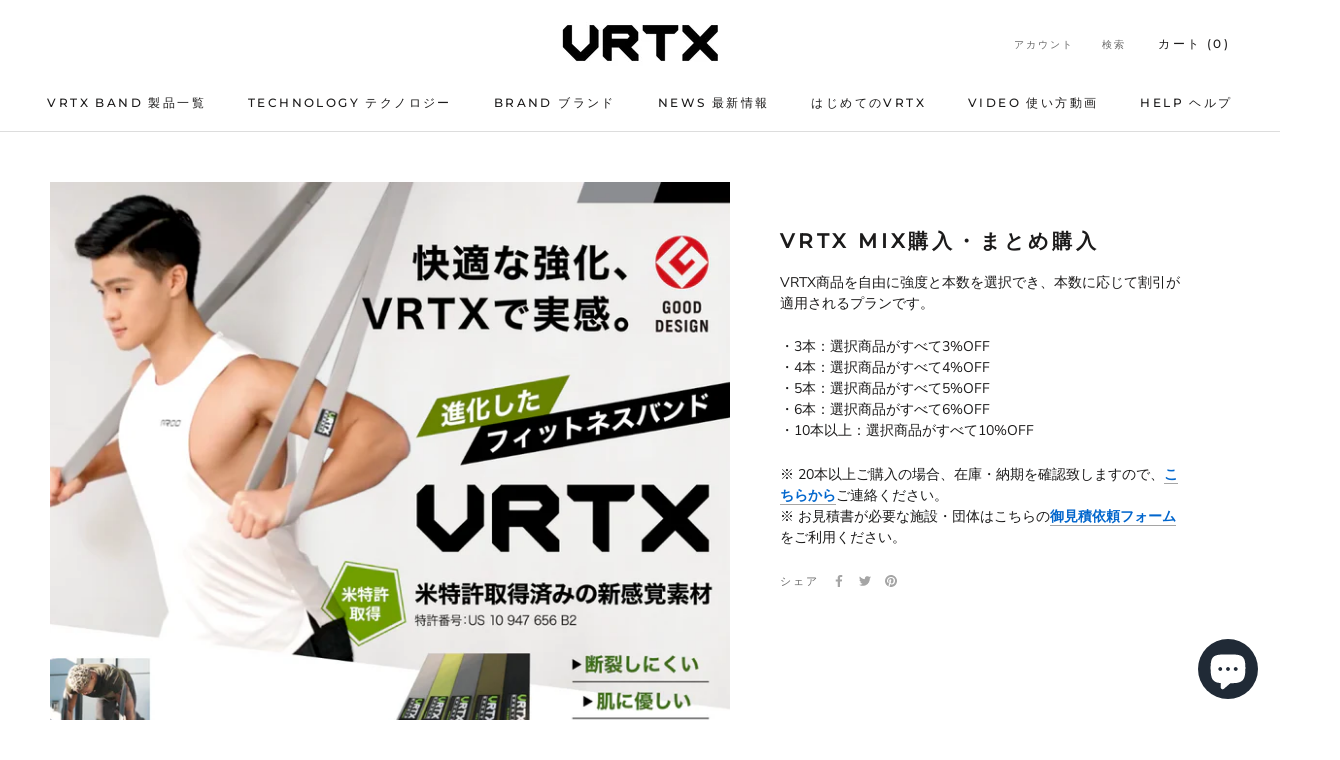

--- FILE ---
content_type: text/html; charset=utf-8
request_url: https://vrtxsports.co.jp/products/vrtx-mix-buy
body_size: 73195
content:
<!doctype html>

<html class="no-js" lang="ja">
  <head>
    <meta charset="utf-8"> 
    <meta http-equiv="X-UA-Compatible" content="IE=edge,chrome=1">
    <meta name="viewport" content="width=device-width, initial-scale=1.0, height=device-height, minimum-scale=1.0, maximum-scale=1.0">
    <meta name="theme-color" content="">
<script>
if (!window.afblpcvLpConf) {
  window.afblpcvLpConf = [];
}
window.afblpcvLpConf.push({
  siteId: "7732c00a"
});
window.afblpcvLinkConf = {
  siteId: "7732c00a",
  mode: "all"
};
</script>
<script src="https://t.afi-b.com/jslib/lpcv.js?cid=7732c00a&pid=w15204H" async="async"></script>
    <link rel="preconnect" href="https://fonts.googleapis.com"><link rel="preconnect" href="https://fonts.gstatic.com" crossorigin><link href="https://fonts.googleapis.com/css2?family=Noto+Sans+JP:wght@300;400;500;700;900&display=swap" rel="stylesheet">
    <title>
      VRTX BAND MIX購入・まとめ購入ページ
    </title>
    <link href="//vrtxsports.co.jp/cdn/shop/t/17/assets/header3.css?v=15854376682489910361721190751" rel="stylesheet" type="text/css" media="all" />
<meta name="description" content="VRTX MIX購入・まとめ購入 VRTX商品を自由に強度と本数を選択でき、本数に応じて割引が適用されるプランです。 ・3本：選択商品がすべて3%OFF・4本：選択商品がすべて4%OFF・5本：選択商品がすべて5%OFF・6本：選択商品がすべて6%OFF・10本以上：選択商品がすべて10%OFF ※ 20本以上ご購入の場合、在庫・納期を確認致しますので、こちらからご連絡ください。※ お見積書が必要な施設・団体はこちらの御見積依頼フォームをご利用ください。"><link rel="canonical" href="https://vrtxsports.co.jp/products/vrtx-mix-buy"><link rel="shortcut icon" href="//vrtxsports.co.jp/cdn/shop/files/VRTX_LOGO_524x524_15_96x.png?v=1686348649" type="image/png"><meta property="og:type" content="product">
  <meta property="og:title" content="VRTX BAND MIX購入・まとめ購入ページ"><meta property="og:image" content="http://vrtxsports.co.jp/cdn/shop/files/2_c5d15f6d-9bbd-40ac-b265-a23f9793f207.png?v=1736904395">
    <meta property="og:image:secure_url" content="https://vrtxsports.co.jp/cdn/shop/files/2_c5d15f6d-9bbd-40ac-b265-a23f9793f207.png?v=1736904395">
    <meta property="og:image:width" content="1000">
    <meta property="og:image:height" content="1000"><meta property="product:price:amount" content="2,970">
  <meta property="product:price:currency" content="JPY"><meta property="og:description" content="VRTX MIX購入・まとめ購入 VRTX商品を自由に強度と本数を選択でき、本数に応じて割引が適用されるプランです。 ・3本：選択商品がすべて3%OFF・4本：選択商品がすべて4%OFF・5本：選択商品がすべて5%OFF・6本：選択商品がすべて6%OFF・10本以上：選択商品がすべて10%OFF ※ 20本以上ご購入の場合、在庫・納期を確認致しますので、こちらからご連絡ください。※ お見積書が必要な施設・団体はこちらの御見積依頼フォームをご利用ください。"><meta property="og:url" content="https://vrtxsports.co.jp/products/vrtx-mix-buy">
<meta property="og:site_name" content="VRTX BAND"><meta name="twitter:card" content="summary"><meta name="twitter:title" content="VRTX BAND MIX購入・まとめ購入ページ">
  <meta name="twitter:description" content="VRTX MIX購入・まとめ購入
VRTX商品を自由に強度と本数を選択でき、本数に応じて割引が適用されるプランです。
・3本：選択商品がすべて3%OFF・4本：選択商品がすべて4%OFF・5本：選択商品がすべて5%OFF・6本：選択商品がすべて6%OFF・10本以上：選択商品がすべて10%OFF
※ 20本以上ご購入の場合、在庫・納期を確認致しますので、こちらからご連絡ください。※ お見積書が必要な施設・団体はこちらの御見積依頼フォームをご利用ください。
">
  <meta name="twitter:image" content="https://vrtxsports.co.jp/cdn/shop/files/2_c5d15f6d-9bbd-40ac-b265-a23f9793f207_600x600_crop_center.png?v=1736904395">
    <style>
  @font-face {
  font-family: Montserrat;
  font-weight: 500;
  font-style: normal;
  font-display: fallback;
  src: url("//vrtxsports.co.jp/cdn/fonts/montserrat/montserrat_n5.07ef3781d9c78c8b93c98419da7ad4fbeebb6635.woff2") format("woff2"),
       url("//vrtxsports.co.jp/cdn/fonts/montserrat/montserrat_n5.adf9b4bd8b0e4f55a0b203cdd84512667e0d5e4d.woff") format("woff");
}

  @font-face {
  font-family: "Nunito Sans";
  font-weight: 400;
  font-style: normal;
  font-display: fallback;
  src: url("//vrtxsports.co.jp/cdn/fonts/nunito_sans/nunitosans_n4.0276fe080df0ca4e6a22d9cb55aed3ed5ba6b1da.woff2") format("woff2"),
       url("//vrtxsports.co.jp/cdn/fonts/nunito_sans/nunitosans_n4.b4964bee2f5e7fd9c3826447e73afe2baad607b7.woff") format("woff");
}


  @font-face {
  font-family: "Nunito Sans";
  font-weight: 700;
  font-style: normal;
  font-display: fallback;
  src: url("//vrtxsports.co.jp/cdn/fonts/nunito_sans/nunitosans_n7.25d963ed46da26098ebeab731e90d8802d989fa5.woff2") format("woff2"),
       url("//vrtxsports.co.jp/cdn/fonts/nunito_sans/nunitosans_n7.d32e3219b3d2ec82285d3027bd673efc61a996c8.woff") format("woff");
}

  @font-face {
  font-family: "Nunito Sans";
  font-weight: 400;
  font-style: italic;
  font-display: fallback;
  src: url("//vrtxsports.co.jp/cdn/fonts/nunito_sans/nunitosans_i4.6e408730afac1484cf297c30b0e67c86d17fc586.woff2") format("woff2"),
       url("//vrtxsports.co.jp/cdn/fonts/nunito_sans/nunitosans_i4.c9b6dcbfa43622b39a5990002775a8381942ae38.woff") format("woff");
}

  @font-face {
  font-family: "Nunito Sans";
  font-weight: 700;
  font-style: italic;
  font-display: fallback;
  src: url("//vrtxsports.co.jp/cdn/fonts/nunito_sans/nunitosans_i7.8c1124729eec046a321e2424b2acf328c2c12139.woff2") format("woff2"),
       url("//vrtxsports.co.jp/cdn/fonts/nunito_sans/nunitosans_i7.af4cda04357273e0996d21184432bcb14651a64d.woff") format("woff");
}


  :root {
    --heading-font-family : Montserrat, sans-serif;
    --heading-font-weight : 500;
    --heading-font-style  : normal;

    --text-font-family : "Nunito Sans", sans-serif;
    --text-font-weight : 400;
    --text-font-style  : normal;

    --base-text-font-size   : 14px;
    --default-text-font-size: 14px;--background          : #ffffff;
    --background-rgb      : 255, 255, 255;
    --light-background    : #ffffff;
    --light-background-rgb: 255, 255, 255;
    --heading-color       : #1c1b1b;
    --text-color          : #1c1b1b;
    --text-color-rgb      : 28, 27, 27;
    --text-color-light    : #6a6a6a;
    --text-color-light-rgb: 106, 106, 106;
    --link-color          : #6a6a6a;
    --link-color-rgb      : 106, 106, 106;
    --border-color        : #dddddd;
    --border-color-rgb    : 221, 221, 221;

    --button-background    : #1c1b1b;
    --button-background-rgb: 28, 27, 27;
    --button-text-color    : #ffffff;

    --header-background       : #ffffff;
    --header-heading-color    : #1c1b1b;
    --header-light-text-color : #6a6a6a;
    --header-border-color     : #dddddd;

    --footer-background    : #1c1b1b;
    --footer-text-color    : #ffffff;
    --footer-heading-color : #ffffff;
    --footer-border-color  : #3e3d3d;

    --navigation-background      : #1c1b1b;
    --navigation-background-rgb  : 28, 27, 27;
    --navigation-text-color      : #ffffff;
    --navigation-text-color-light: rgba(255, 255, 255, 0.5);
    --navigation-border-color    : rgba(255, 255, 255, 0.25);

    --newsletter-popup-background     : #1c1b1b;
    --newsletter-popup-text-color     : #ffffff;
    --newsletter-popup-text-color-rgb : 255, 255, 255;

    --secondary-elements-background       : #1c1b1b;
    --secondary-elements-background-rgb   : 28, 27, 27;
    --secondary-elements-text-color       : #ffffff;
    --secondary-elements-text-color-light : rgba(255, 255, 255, 0.5);
    --secondary-elements-border-color     : rgba(255, 255, 255, 0.25);

    --product-sale-price-color    : #f94c43;
    --product-sale-price-color-rgb: 249, 76, 67;
    --product-star-rating: #f6a429;

    /* Shopify related variables */
    --payment-terms-background-color: #ffffff;

    /* Products */

    --horizontal-spacing-four-products-per-row: 60px;
        --horizontal-spacing-two-products-per-row : 60px;

    --vertical-spacing-four-products-per-row: 60px;
        --vertical-spacing-two-products-per-row : 75px;

    /* Animation */
    --drawer-transition-timing: cubic-bezier(0.645, 0.045, 0.355, 1);
    --header-base-height: 80px; /* We set a default for browsers that do not support CSS variables */

    /* Cursors */
    --cursor-zoom-in-svg    : url(//vrtxsports.co.jp/cdn/shop/t/17/assets/cursor-zoom-in.svg?v=170532930330058140181721190751);
    --cursor-zoom-in-2x-svg : url(//vrtxsports.co.jp/cdn/shop/t/17/assets/cursor-zoom-in-2x.svg?v=56685658183649387561721190751);
  }
</style>

<script>
  // IE11 does not have support for CSS variables, so we have to polyfill them
  if (!(((window || {}).CSS || {}).supports && window.CSS.supports('(--a: 0)'))) {
    const script = document.createElement('script');
    script.type = 'text/javascript';
    script.src = 'https://cdn.jsdelivr.net/npm/css-vars-ponyfill@2';
    script.onload = function() {
      cssVars({});
    };

    document.getElementsByTagName('head')[0].appendChild(script);
  }
</script>

    <script>window.performance && window.performance.mark && window.performance.mark('shopify.content_for_header.start');</script><meta name="facebook-domain-verification" content="03vspgt9w1fv1vzywi42epjrlnzwct">
<meta name="facebook-domain-verification" content="vu7hua1bpyifv8ks0m45n5rx7yzcyo">
<meta name="google-site-verification" content="KN5qptS9aXn0yI7ZgJfo7KnZUPxv8py7H_BGM7dF23w">
<meta id="shopify-digital-wallet" name="shopify-digital-wallet" content="/65360855252/digital_wallets/dialog">
<meta name="shopify-checkout-api-token" content="31dcc58fae8fd58badd7978b382b141b">
<link rel="alternate" type="application/json+oembed" href="https://vrtxsports.co.jp/products/vrtx-mix-buy.oembed">
<script async="async" src="/checkouts/internal/preloads.js?locale=ja-JP"></script>
<link rel="preconnect" href="https://shop.app" crossorigin="anonymous">
<script async="async" src="https://shop.app/checkouts/internal/preloads.js?locale=ja-JP&shop_id=65360855252" crossorigin="anonymous"></script>
<script id="apple-pay-shop-capabilities" type="application/json">{"shopId":65360855252,"countryCode":"JP","currencyCode":"JPY","merchantCapabilities":["supports3DS"],"merchantId":"gid:\/\/shopify\/Shop\/65360855252","merchantName":"VRTX BAND","requiredBillingContactFields":["postalAddress","email"],"requiredShippingContactFields":["postalAddress","email"],"shippingType":"shipping","supportedNetworks":["visa","masterCard","amex","jcb","discover"],"total":{"type":"pending","label":"VRTX BAND","amount":"1.00"},"shopifyPaymentsEnabled":true,"supportsSubscriptions":true}</script>
<script id="shopify-features" type="application/json">{"accessToken":"31dcc58fae8fd58badd7978b382b141b","betas":["rich-media-storefront-analytics"],"domain":"vrtxsports.co.jp","predictiveSearch":false,"shopId":65360855252,"locale":"ja"}</script>
<script>var Shopify = Shopify || {};
Shopify.shop = "vrtxjapan.myshopify.com";
Shopify.locale = "ja";
Shopify.currency = {"active":"JPY","rate":"1.0"};
Shopify.country = "JP";
Shopify.theme = {"name":"Prestige_20240724_公開","id":143254454484,"schema_name":"Prestige","schema_version":"5.7.0","theme_store_id":855,"role":"main"};
Shopify.theme.handle = "null";
Shopify.theme.style = {"id":null,"handle":null};
Shopify.cdnHost = "vrtxsports.co.jp/cdn";
Shopify.routes = Shopify.routes || {};
Shopify.routes.root = "/";</script>
<script type="module">!function(o){(o.Shopify=o.Shopify||{}).modules=!0}(window);</script>
<script>!function(o){function n(){var o=[];function n(){o.push(Array.prototype.slice.apply(arguments))}return n.q=o,n}var t=o.Shopify=o.Shopify||{};t.loadFeatures=n(),t.autoloadFeatures=n()}(window);</script>
<script>
  window.ShopifyPay = window.ShopifyPay || {};
  window.ShopifyPay.apiHost = "shop.app\/pay";
  window.ShopifyPay.redirectState = null;
</script>
<script id="shop-js-analytics" type="application/json">{"pageType":"product"}</script>
<script defer="defer" async type="module" src="//vrtxsports.co.jp/cdn/shopifycloud/shop-js/modules/v2/client.init-shop-cart-sync_Cun6Ba8E.ja.esm.js"></script>
<script defer="defer" async type="module" src="//vrtxsports.co.jp/cdn/shopifycloud/shop-js/modules/v2/chunk.common_DGWubyOB.esm.js"></script>
<script type="module">
  await import("//vrtxsports.co.jp/cdn/shopifycloud/shop-js/modules/v2/client.init-shop-cart-sync_Cun6Ba8E.ja.esm.js");
await import("//vrtxsports.co.jp/cdn/shopifycloud/shop-js/modules/v2/chunk.common_DGWubyOB.esm.js");

  window.Shopify.SignInWithShop?.initShopCartSync?.({"fedCMEnabled":true,"windoidEnabled":true});

</script>
<script>
  window.Shopify = window.Shopify || {};
  if (!window.Shopify.featureAssets) window.Shopify.featureAssets = {};
  window.Shopify.featureAssets['shop-js'] = {"shop-cart-sync":["modules/v2/client.shop-cart-sync_kpadWrR6.ja.esm.js","modules/v2/chunk.common_DGWubyOB.esm.js"],"init-fed-cm":["modules/v2/client.init-fed-cm_deEwcgdG.ja.esm.js","modules/v2/chunk.common_DGWubyOB.esm.js"],"shop-button":["modules/v2/client.shop-button_Bgl7Akkx.ja.esm.js","modules/v2/chunk.common_DGWubyOB.esm.js"],"shop-cash-offers":["modules/v2/client.shop-cash-offers_CGfJizyJ.ja.esm.js","modules/v2/chunk.common_DGWubyOB.esm.js","modules/v2/chunk.modal_Ba7vk6QP.esm.js"],"init-windoid":["modules/v2/client.init-windoid_DLaIoEuB.ja.esm.js","modules/v2/chunk.common_DGWubyOB.esm.js"],"shop-toast-manager":["modules/v2/client.shop-toast-manager_BZdAlEPY.ja.esm.js","modules/v2/chunk.common_DGWubyOB.esm.js"],"init-shop-email-lookup-coordinator":["modules/v2/client.init-shop-email-lookup-coordinator_BxGPdBrh.ja.esm.js","modules/v2/chunk.common_DGWubyOB.esm.js"],"init-shop-cart-sync":["modules/v2/client.init-shop-cart-sync_Cun6Ba8E.ja.esm.js","modules/v2/chunk.common_DGWubyOB.esm.js"],"avatar":["modules/v2/client.avatar_BTnouDA3.ja.esm.js"],"pay-button":["modules/v2/client.pay-button_iRJggQYg.ja.esm.js","modules/v2/chunk.common_DGWubyOB.esm.js"],"init-customer-accounts":["modules/v2/client.init-customer-accounts_BbQrQ-BF.ja.esm.js","modules/v2/client.shop-login-button_CXxZBmJa.ja.esm.js","modules/v2/chunk.common_DGWubyOB.esm.js","modules/v2/chunk.modal_Ba7vk6QP.esm.js"],"init-shop-for-new-customer-accounts":["modules/v2/client.init-shop-for-new-customer-accounts_48e-446J.ja.esm.js","modules/v2/client.shop-login-button_CXxZBmJa.ja.esm.js","modules/v2/chunk.common_DGWubyOB.esm.js","modules/v2/chunk.modal_Ba7vk6QP.esm.js"],"shop-login-button":["modules/v2/client.shop-login-button_CXxZBmJa.ja.esm.js","modules/v2/chunk.common_DGWubyOB.esm.js","modules/v2/chunk.modal_Ba7vk6QP.esm.js"],"init-customer-accounts-sign-up":["modules/v2/client.init-customer-accounts-sign-up_Bb65hYMR.ja.esm.js","modules/v2/client.shop-login-button_CXxZBmJa.ja.esm.js","modules/v2/chunk.common_DGWubyOB.esm.js","modules/v2/chunk.modal_Ba7vk6QP.esm.js"],"shop-follow-button":["modules/v2/client.shop-follow-button_BO2OQvUT.ja.esm.js","modules/v2/chunk.common_DGWubyOB.esm.js","modules/v2/chunk.modal_Ba7vk6QP.esm.js"],"checkout-modal":["modules/v2/client.checkout-modal__QRFVvMA.ja.esm.js","modules/v2/chunk.common_DGWubyOB.esm.js","modules/v2/chunk.modal_Ba7vk6QP.esm.js"],"lead-capture":["modules/v2/client.lead-capture_Be4qr8sG.ja.esm.js","modules/v2/chunk.common_DGWubyOB.esm.js","modules/v2/chunk.modal_Ba7vk6QP.esm.js"],"shop-login":["modules/v2/client.shop-login_BCaq99Td.ja.esm.js","modules/v2/chunk.common_DGWubyOB.esm.js","modules/v2/chunk.modal_Ba7vk6QP.esm.js"],"payment-terms":["modules/v2/client.payment-terms_C-1Cu6jg.ja.esm.js","modules/v2/chunk.common_DGWubyOB.esm.js","modules/v2/chunk.modal_Ba7vk6QP.esm.js"]};
</script>
<script>(function() {
  var isLoaded = false;
  function asyncLoad() {
    if (isLoaded) return;
    isLoaded = true;
    var urls = ["https:\/\/cdn.chaty.app\/pixel.js?id=vLSQwCb3\u0026shop=vrtxjapan.myshopify.com","https:\/\/tools.luckyorange.com\/core\/lo.js?site-id=c579cef0\u0026shop=vrtxjapan.myshopify.com","https:\/\/static.loloyal.com\/boom-cend\/entry-js\/boom-cend.js?shop=vrtxjapan.myshopify.com","https:\/\/cdn.hextom.com\/js\/freeshippingbar.js?shop=vrtxjapan.myshopify.com","https:\/\/omnisnippet1.com\/platforms\/shopify.js?source=scriptTag\u0026v=2025-05-15T12\u0026shop=vrtxjapan.myshopify.com","\/\/cdn.shopify.com\/proxy\/6612aa254b581cbd13174bc0b7831f56ade1ad002432fa916498a7fab3cb3863\/api.goaffpro.com\/loader.js?shop=vrtxjapan.myshopify.com\u0026sp-cache-control=cHVibGljLCBtYXgtYWdlPTkwMA"];
    for (var i = 0; i < urls.length; i++) {
      var s = document.createElement('script');
      s.type = 'text/javascript';
      s.async = true;
      s.src = urls[i];
      var x = document.getElementsByTagName('script')[0];
      x.parentNode.insertBefore(s, x);
    }
  };
  if(window.attachEvent) {
    window.attachEvent('onload', asyncLoad);
  } else {
    window.addEventListener('load', asyncLoad, false);
  }
})();</script>
<script id="__st">var __st={"a":65360855252,"offset":32400,"reqid":"8dbe4879-efb6-47a2-be98-91afe651e448-1768808131","pageurl":"vrtxsports.co.jp\/products\/vrtx-mix-buy","u":"8f309363804f","p":"product","rtyp":"product","rid":7976086175956};</script>
<script>window.ShopifyPaypalV4VisibilityTracking = true;</script>
<script id="captcha-bootstrap">!function(){'use strict';const t='contact',e='account',n='new_comment',o=[[t,t],['blogs',n],['comments',n],[t,'customer']],c=[[e,'customer_login'],[e,'guest_login'],[e,'recover_customer_password'],[e,'create_customer']],r=t=>t.map((([t,e])=>`form[action*='/${t}']:not([data-nocaptcha='true']) input[name='form_type'][value='${e}']`)).join(','),a=t=>()=>t?[...document.querySelectorAll(t)].map((t=>t.form)):[];function s(){const t=[...o],e=r(t);return a(e)}const i='password',u='form_key',d=['recaptcha-v3-token','g-recaptcha-response','h-captcha-response',i],f=()=>{try{return window.sessionStorage}catch{return}},m='__shopify_v',_=t=>t.elements[u];function p(t,e,n=!1){try{const o=window.sessionStorage,c=JSON.parse(o.getItem(e)),{data:r}=function(t){const{data:e,action:n}=t;return t[m]||n?{data:e,action:n}:{data:t,action:n}}(c);for(const[e,n]of Object.entries(r))t.elements[e]&&(t.elements[e].value=n);n&&o.removeItem(e)}catch(o){console.error('form repopulation failed',{error:o})}}const l='form_type',E='cptcha';function T(t){t.dataset[E]=!0}const w=window,h=w.document,L='Shopify',v='ce_forms',y='captcha';let A=!1;((t,e)=>{const n=(g='f06e6c50-85a8-45c8-87d0-21a2b65856fe',I='https://cdn.shopify.com/shopifycloud/storefront-forms-hcaptcha/ce_storefront_forms_captcha_hcaptcha.v1.5.2.iife.js',D={infoText:'hCaptchaによる保護',privacyText:'プライバシー',termsText:'利用規約'},(t,e,n)=>{const o=w[L][v],c=o.bindForm;if(c)return c(t,g,e,D).then(n);var r;o.q.push([[t,g,e,D],n]),r=I,A||(h.body.append(Object.assign(h.createElement('script'),{id:'captcha-provider',async:!0,src:r})),A=!0)});var g,I,D;w[L]=w[L]||{},w[L][v]=w[L][v]||{},w[L][v].q=[],w[L][y]=w[L][y]||{},w[L][y].protect=function(t,e){n(t,void 0,e),T(t)},Object.freeze(w[L][y]),function(t,e,n,w,h,L){const[v,y,A,g]=function(t,e,n){const i=e?o:[],u=t?c:[],d=[...i,...u],f=r(d),m=r(i),_=r(d.filter((([t,e])=>n.includes(e))));return[a(f),a(m),a(_),s()]}(w,h,L),I=t=>{const e=t.target;return e instanceof HTMLFormElement?e:e&&e.form},D=t=>v().includes(t);t.addEventListener('submit',(t=>{const e=I(t);if(!e)return;const n=D(e)&&!e.dataset.hcaptchaBound&&!e.dataset.recaptchaBound,o=_(e),c=g().includes(e)&&(!o||!o.value);(n||c)&&t.preventDefault(),c&&!n&&(function(t){try{if(!f())return;!function(t){const e=f();if(!e)return;const n=_(t);if(!n)return;const o=n.value;o&&e.removeItem(o)}(t);const e=Array.from(Array(32),(()=>Math.random().toString(36)[2])).join('');!function(t,e){_(t)||t.append(Object.assign(document.createElement('input'),{type:'hidden',name:u})),t.elements[u].value=e}(t,e),function(t,e){const n=f();if(!n)return;const o=[...t.querySelectorAll(`input[type='${i}']`)].map((({name:t})=>t)),c=[...d,...o],r={};for(const[a,s]of new FormData(t).entries())c.includes(a)||(r[a]=s);n.setItem(e,JSON.stringify({[m]:1,action:t.action,data:r}))}(t,e)}catch(e){console.error('failed to persist form',e)}}(e),e.submit())}));const S=(t,e)=>{t&&!t.dataset[E]&&(n(t,e.some((e=>e===t))),T(t))};for(const o of['focusin','change'])t.addEventListener(o,(t=>{const e=I(t);D(e)&&S(e,y())}));const B=e.get('form_key'),M=e.get(l),P=B&&M;t.addEventListener('DOMContentLoaded',(()=>{const t=y();if(P)for(const e of t)e.elements[l].value===M&&p(e,B);[...new Set([...A(),...v().filter((t=>'true'===t.dataset.shopifyCaptcha))])].forEach((e=>S(e,t)))}))}(h,new URLSearchParams(w.location.search),n,t,e,['guest_login'])})(!0,!0)}();</script>
<script integrity="sha256-4kQ18oKyAcykRKYeNunJcIwy7WH5gtpwJnB7kiuLZ1E=" data-source-attribution="shopify.loadfeatures" defer="defer" src="//vrtxsports.co.jp/cdn/shopifycloud/storefront/assets/storefront/load_feature-a0a9edcb.js" crossorigin="anonymous"></script>
<script crossorigin="anonymous" defer="defer" src="//vrtxsports.co.jp/cdn/shopifycloud/storefront/assets/shopify_pay/storefront-65b4c6d7.js?v=20250812"></script>
<script data-source-attribution="shopify.dynamic_checkout.dynamic.init">var Shopify=Shopify||{};Shopify.PaymentButton=Shopify.PaymentButton||{isStorefrontPortableWallets:!0,init:function(){window.Shopify.PaymentButton.init=function(){};var t=document.createElement("script");t.src="https://vrtxsports.co.jp/cdn/shopifycloud/portable-wallets/latest/portable-wallets.ja.js",t.type="module",document.head.appendChild(t)}};
</script>
<script data-source-attribution="shopify.dynamic_checkout.buyer_consent">
  function portableWalletsHideBuyerConsent(e){var t=document.getElementById("shopify-buyer-consent"),n=document.getElementById("shopify-subscription-policy-button");t&&n&&(t.classList.add("hidden"),t.setAttribute("aria-hidden","true"),n.removeEventListener("click",e))}function portableWalletsShowBuyerConsent(e){var t=document.getElementById("shopify-buyer-consent"),n=document.getElementById("shopify-subscription-policy-button");t&&n&&(t.classList.remove("hidden"),t.removeAttribute("aria-hidden"),n.addEventListener("click",e))}window.Shopify?.PaymentButton&&(window.Shopify.PaymentButton.hideBuyerConsent=portableWalletsHideBuyerConsent,window.Shopify.PaymentButton.showBuyerConsent=portableWalletsShowBuyerConsent);
</script>
<script data-source-attribution="shopify.dynamic_checkout.cart.bootstrap">document.addEventListener("DOMContentLoaded",(function(){function t(){return document.querySelector("shopify-accelerated-checkout-cart, shopify-accelerated-checkout")}if(t())Shopify.PaymentButton.init();else{new MutationObserver((function(e,n){t()&&(Shopify.PaymentButton.init(),n.disconnect())})).observe(document.body,{childList:!0,subtree:!0})}}));
</script>
<link id="shopify-accelerated-checkout-styles" rel="stylesheet" media="screen" href="https://vrtxsports.co.jp/cdn/shopifycloud/portable-wallets/latest/accelerated-checkout-backwards-compat.css" crossorigin="anonymous">
<style id="shopify-accelerated-checkout-cart">
        #shopify-buyer-consent {
  margin-top: 1em;
  display: inline-block;
  width: 100%;
}

#shopify-buyer-consent.hidden {
  display: none;
}

#shopify-subscription-policy-button {
  background: none;
  border: none;
  padding: 0;
  text-decoration: underline;
  font-size: inherit;
  cursor: pointer;
}

#shopify-subscription-policy-button::before {
  box-shadow: none;
}

      </style>

<script>window.performance && window.performance.mark && window.performance.mark('shopify.content_for_header.end');</script>

    <link rel="stylesheet" href="//vrtxsports.co.jp/cdn/shop/t/17/assets/theme.css?v=79765736655085028691729757570">
    <link rel="stylesheet" href="//vrtxsports.co.jp/cdn/shop/t/17/assets/add-style.css?v=145417095502421249931761013846">

  

    <script>// This allows to expose several variables to the global scope, to be used in scripts
      window.theme = {
        pageType: "product",
        moneyFormat: "¥{{amount_no_decimals}}",
        moneyWithCurrencyFormat: "¥{{amount_no_decimals}} JPY",
        currencyCodeEnabled: false,
        productImageSize: "natural",
        searchMode: "product,article",
        showPageTransition: false,
        showElementStaggering: true,
        showImageZooming: true
      };

      window.routes = {
        rootUrl: "\/",
        rootUrlWithoutSlash: '',
        cartUrl: "\/cart",
        cartAddUrl: "\/cart\/add",
        cartChangeUrl: "\/cart\/change",
        searchUrl: "\/search",
        productRecommendationsUrl: "\/recommendations\/products"
      };

      window.languages = {
        cartAddNote: "注文メモを記入する",
        cartEditNote: "注文メモを変更",
        productImageLoadingError: "この画像を読み込めませんでした。 ページをリロードしてください。",
        productFormAddToCart: "カートに追加する",
        productFormUnavailable: "お取り扱いできません",
        productFormSoldOut: "売り切れ",
        shippingEstimatorOneResult: "1つのオプションが利用可能：",
        shippingEstimatorMoreResults: "{{count}}つのオプションが利用可能：",
        shippingEstimatorNoResults: "配送が見つかりませんでした"
      };

      window.lazySizesConfig = {
        loadHidden: false,
        hFac: 0.5,
        expFactor: 2,
        ricTimeout: 150,
        lazyClass: 'Image--lazyLoad',
        loadingClass: 'Image--lazyLoading',
        loadedClass: 'Image--lazyLoaded'
      };

      document.documentElement.className = document.documentElement.className.replace('no-js', 'js');
      document.documentElement.style.setProperty('--window-height', window.innerHeight + 'px');

      // We do a quick detection of some features (we could use Modernizr but for so little...)
      (function() {
        document.documentElement.className += ((window.CSS && window.CSS.supports('(position: sticky) or (position: -webkit-sticky)')) ? ' supports-sticky' : ' no-supports-sticky');
        document.documentElement.className += (window.matchMedia('(-moz-touch-enabled: 1), (hover: none)')).matches ? ' no-supports-hover' : ' supports-hover';
      }());

      
    </script>

    <script src="//vrtxsports.co.jp/cdn/shop/t/17/assets/lazysizes.min.js?v=174358363404432586981721190751" async></script><script src="//vrtxsports.co.jp/cdn/shop/t/17/assets/libs.min.js?v=26178543184394469741721190751" defer></script>
    <script src="//vrtxsports.co.jp/cdn/shop/t/17/assets/theme.js?v=169949734019149199181756510395" defer></script>
    <script src="//vrtxsports.co.jp/cdn/shop/t/17/assets/custom.js?v=183944157590872491501721190751" defer></script>

    <script>
      (function () {
        window.onpageshow = function() {
          if (window.theme.showPageTransition) {
            var pageTransition = document.querySelector('.PageTransition');

            if (pageTransition) {
              pageTransition.style.visibility = 'visible';
              pageTransition.style.opacity = '0';
            }
          }

          // When the page is loaded from the cache, we have to reload the cart content
          document.documentElement.dispatchEvent(new CustomEvent('cart:refresh', {
            bubbles: true
          }));
        };
      })();
    </script>

    
  <script type="application/ld+json">
  {
    "@context": "http://schema.org",
    "@type": "Product",
    "offers": [{
          "@type": "Offer",
          "name": "VRTXバンド MESH (00番)",
          "availability":"https://schema.org/InStock",
          "price": 2970.0,
          "priceCurrency": "JPY",
          "priceValidUntil": "2026-01-29","sku": "VRTX-00-M","url": "/products/vrtx-mix-buy?variant=43940823236820"
        },
{
          "@type": "Offer",
          "name": "VRTXバンド MESH  (0番)",
          "availability":"https://schema.org/InStock",
          "price": 3300.0,
          "priceCurrency": "JPY",
          "priceValidUntil": "2026-01-29","sku": "VRTX-0-M","url": "/products/vrtx-mix-buy?variant=43940823269588"
        },
{
          "@type": "Offer",
          "name": "VRTXバンド MESH (1番)",
          "availability":"https://schema.org/InStock",
          "price": 4180.0,
          "priceCurrency": "JPY",
          "priceValidUntil": "2026-01-29","sku": "VRTX-1-M","url": "/products/vrtx-mix-buy?variant=43940823302356"
        },
{
          "@type": "Offer",
          "name": "VRTXバンド MESH (2番)",
          "availability":"https://schema.org/InStock",
          "price": 4620.0,
          "priceCurrency": "JPY",
          "priceValidUntil": "2026-01-29","sku": "VRTX-2-M","url": "/products/vrtx-mix-buy?variant=43940823335124"
        },
{
          "@type": "Offer",
          "name": "VRTXバンド MESH (3番)",
          "availability":"https://schema.org/InStock",
          "price": 5280.0,
          "priceCurrency": "JPY",
          "priceValidUntil": "2026-01-29","sku": "VRTX-3-M","url": "/products/vrtx-mix-buy?variant=43940823367892"
        },
{
          "@type": "Offer",
          "name": "VRTXバンド MESH（4番)",
          "availability":"https://schema.org/InStock",
          "price": 6380.0,
          "priceCurrency": "JPY",
          "priceValidUntil": "2026-01-29","sku": "VRTX-4-M","url": "/products/vrtx-mix-buy?variant=43940823400660"
        },
{
          "@type": "Offer",
          "name": "VRTXバンド MESH（5番)",
          "availability":"https://schema.org/InStock",
          "price": 7260.0,
          "priceCurrency": "JPY",
          "priceValidUntil": "2026-01-29","sku": "VRTX-5-M","url": "/products/vrtx-mix-buy?variant=43940823433428"
        },
{
          "@type": "Offer",
          "name": "VRTXバンド MESH（6番)",
          "availability":"https://schema.org/InStock",
          "price": 7920.0,
          "priceCurrency": "JPY",
          "priceValidUntil": "2026-01-29","sku": "VRTX-6-M","url": "/products/vrtx-mix-buy?variant=45805175308500"
        },
{
          "@type": "Offer",
          "name": "VRTXマルチバンド INFINITY (00番)",
          "availability":"https://schema.org/InStock",
          "price": 4400.0,
          "priceCurrency": "JPY",
          "priceValidUntil": "2026-01-29","sku": "VRTX-INFINITY-00-M","url": "/products/vrtx-mix-buy?variant=43940824973524"
        },
{
          "@type": "Offer",
          "name": "VRTXマルチバンド INFINITY (0番)",
          "availability":"https://schema.org/InStock",
          "price": 5720.0,
          "priceCurrency": "JPY",
          "priceValidUntil": "2026-01-29","sku": "VRTX-INFINITY-0-M","url": "/products/vrtx-mix-buy?variant=43940825006292"
        },
{
          "@type": "Offer",
          "name": "VRTXマルチバンド INFINITY (1番)",
          "availability":"https://schema.org/InStock",
          "price": 6600.0,
          "priceCurrency": "JPY",
          "priceValidUntil": "2026-01-29","sku": "VRTX-INFINITY-1-M","url": "/products/vrtx-mix-buy?variant=43940825039060"
        },
{
          "@type": "Offer",
          "name": "VRTXマルチバンド INFINITY (3番)",
          "availability":"https://schema.org/InStock",
          "price": 7150.0,
          "priceCurrency": "JPY",
          "priceValidUntil": "2026-01-29","sku": "VRTX-INFINITY-3-M","url": "/products/vrtx-mix-buy?variant=43940825071828"
        },
{
          "@type": "Offer",
          "name": "VRTXショートバンド SWIFT (00番）",
          "availability":"https://schema.org/InStock",
          "price": 2420.0,
          "priceCurrency": "JPY",
          "priceValidUntil": "2026-01-29","sku": "VRTX-SWIFT-00-M","url": "/products/vrtx-mix-buy?variant=46300731146452"
        },
{
          "@type": "Offer",
          "name": "VRTXショートバンド SWIFT (0番)",
          "availability":"https://schema.org/InStock",
          "price": 2750.0,
          "priceCurrency": "JPY",
          "priceValidUntil": "2026-01-29","sku": "VRTX-SWIFT-0-M","url": "/products/vrtx-mix-buy?variant=46300731408596"
        },
{
          "@type": "Offer",
          "name": "VRTXショートバンド SWIFT (0+番)",
          "availability":"https://schema.org/InStock",
          "price": 2970.0,
          "priceCurrency": "JPY",
          "priceValidUntil": "2026-01-29","sku": "VRTX-SWIFT-0-PLUS-M","url": "/products/vrtx-mix-buy?variant=46807518642388"
        },
{
          "@type": "Offer",
          "name": "VRTXショートバンドSWIFT (1-番)",
          "availability":"https://schema.org/InStock",
          "price": 3080.0,
          "priceCurrency": "JPY",
          "priceValidUntil": "2026-01-29","sku": "VRTX-SWIFT-1-MINUS-M","url": "/products/vrtx-mix-buy?variant=46807518675156"
        },
{
          "@type": "Offer",
          "name": "VRTXショートバンド SWIFT (1番)",
          "availability":"https://schema.org/InStock",
          "price": 3190.0,
          "priceCurrency": "JPY",
          "priceValidUntil": "2026-01-29","sku": "VRTX-SWIFT-1-M","url": "/products/vrtx-mix-buy?variant=46300731605204"
        },
{
          "@type": "Offer",
          "name": "VRTXショートバンド SWIFT (2番)",
          "availability":"https://schema.org/InStock",
          "price": 3630.0,
          "priceCurrency": "JPY",
          "priceValidUntil": "2026-01-29","sku": "VRTX-SWIFT-2-M","url": "/products/vrtx-mix-buy?variant=46300732260564"
        },
{
          "@type": "Offer",
          "name": "VRTXドアアンカー",
          "availability":"https://schema.org/InStock",
          "price": 2420.0,
          "priceCurrency": "JPY",
          "priceValidUntil": "2026-01-29","sku": "VRTX-ANCHOR-M","url": "/products/vrtx-mix-buy?variant=46270966169812"
        }
],"aggregateRating": {
        "@type": "AggregateRating",
        "ratingValue": "5.0",
        "reviewCount": "1",
        "worstRating": "1.0",
        "bestRating": "5.0"
      },
    "brand": {
      "name": "VRTX"
    },
    "name": "VRTX BAND MIX購入・まとめ購入ページ",
    "description": "VRTX MIX購入・まとめ購入\nVRTX商品を自由に強度と本数を選択でき、本数に応じて割引が適用されるプランです。\n・3本：選択商品がすべて3%OFF・4本：選択商品がすべて4%OFF・5本：選択商品がすべて5%OFF・6本：選択商品がすべて6%OFF・10本以上：選択商品がすべて10%OFF\n※ 20本以上ご購入の場合、在庫・納期を確認致しますので、こちらからご連絡ください。※ お見積書が必要な施設・団体はこちらの御見積依頼フォームをご利用ください。\n",
    "category": "Exercise \u0026 Fitness",
    "url": "/products/vrtx-mix-buy",
    "sku": "VRTX-00-M",
    "image": {
      "@type": "ImageObject",
      "url": "https://vrtxsports.co.jp/cdn/shop/files/2_c5d15f6d-9bbd-40ac-b265-a23f9793f207_1024x.png?v=1736904395",
      "image": "https://vrtxsports.co.jp/cdn/shop/files/2_c5d15f6d-9bbd-40ac-b265-a23f9793f207_1024x.png?v=1736904395",
      "name": "VRTX BAND MIX購入・まとめ購入ページ",
      "width": "1024",
      "height": "1024"
    }
  }
  </script>



  <script type="application/ld+json">
  {
    "@context": "http://schema.org",
    "@type": "BreadcrumbList",
  "itemListElement": [{
      "@type": "ListItem",
      "position": 1,
      "name": "ホームページ",
      "item": "https://vrtxsports.co.jp"
    },{
          "@type": "ListItem",
          "position": 2,
          "name": "VRTX BAND MIX購入・まとめ購入ページ",
          "item": "https://vrtxsports.co.jp/products/vrtx-mix-buy"
        }]
  }
  </script>


    <script src="https://cdn.paidy.com/promotional-messaging/general/paidy-opt-v2.js"
defer="defer"></script>

<!-- letters begin -->
<script>
var getUrlVars = function () {
    var vars = {};
    var param = location.search.substring(1).split('&');
    for (var i = 0; i < param.length; i++) {
        var keySearch = param[i].search(/=/);
        var key = '';
        if (keySearch != -1) key = param[i].slice(0, keySearch);
        var val = param[i].slice(param[i].indexOf('=', 0) + 1);
        if (key != '') vars[key] = decodeURI(val);
    }
    return vars;
}

var vars = getUrlVars();
if (vars.letters_aid && vars.rurl) {
    var htmltag = document.getElementsByTagName("html")[0];
    htmltag.style.visibility = "hidden";
}
</script>
<!-- letters end -->

<script type="text/javascript">
  window.Rivo = window.Rivo || {};
  window.Rivo.common = window.Rivo.common || {};
  window.Rivo.common.shop = {
    permanent_domain: 'vrtxjapan.myshopify.com',
    currency: "JPY",
    money_format: "¥{{amount_no_decimals}}",
    id: 65360855252
  };
  

  window.Rivo.common.template = 'product';
  window.Rivo.common.cart = {};
  window.Rivo.common.vapid_public_key = "BJuXCmrtTK335SuczdNVYrGVtP_WXn4jImChm49st7K7z7e8gxSZUKk4DhUpk8j2Xpiw5G4-ylNbMKLlKkUEU98=";
  window.Rivo.global_config = {"asset_urls":{"loy":{"api_js":"https:\/\/cdn.shopify.com\/s\/files\/1\/0194\/1736\/6592\/t\/1\/assets\/ba_rivo_api.js?v=1684398698","init_js":"https:\/\/cdn.shopify.com\/s\/files\/1\/0194\/1736\/6592\/t\/1\/assets\/ba_loy_init.js?v=1684398689","referrals_js":"https:\/\/cdn.shopify.com\/s\/files\/1\/0194\/1736\/6592\/t\/1\/assets\/ba_loy_referrals.js?v=1684398695","referrals_css":"https:\/\/cdn.shopify.com\/s\/files\/1\/0194\/1736\/6592\/t\/1\/assets\/ba_loy_referrals.css?v=1678639051","widget_js":"https:\/\/cdn.shopify.com\/s\/files\/1\/0194\/1736\/6592\/t\/1\/assets\/ba_loy_widget.js?v=1684398691","widget_css":"https:\/\/cdn.shopify.com\/s\/files\/1\/0194\/1736\/6592\/t\/1\/assets\/ba_loy_widget.css?v=1673976822","page_init_js":"https:\/\/cdn.shopify.com\/s\/files\/1\/0194\/1736\/6592\/t\/1\/assets\/ba_loy_page_init.js?v=1684398692","page_widget_js":"https:\/\/cdn.shopify.com\/s\/files\/1\/0194\/1736\/6592\/t\/1\/assets\/ba_loy_page_widget.js?v=1684398693","page_widget_css":"https:\/\/cdn.shopify.com\/s\/files\/1\/0194\/1736\/6592\/t\/1\/assets\/ba_loy_page.css?v=1673976829","page_preview_js":"\/assets\/msg\/loy_page_preview.js"},"rev":{"init_js":"https:\/\/cdn.shopify.com\/s\/files\/1\/0194\/1736\/6592\/t\/1\/assets\/ba_rev_init.js?v=1681565796","display_js":"https:\/\/cdn.shopify.com\/s\/files\/1\/0194\/1736\/6592\/t\/1\/assets\/ba_rev_display.js?v=1681565799","modal_js":"https:\/\/cdn.shopify.com\/s\/files\/1\/0194\/1736\/6592\/t\/1\/assets\/ba_rev_modal.js?v=1681565797","widget_css":"https:\/\/cdn.shopify.com\/s\/files\/1\/0194\/1736\/6592\/t\/1\/assets\/ba_rev_widget.css?v=1680320455","modal_css":"https:\/\/cdn.shopify.com\/s\/files\/1\/0194\/1736\/6592\/t\/1\/assets\/ba_rev_modal.css?v=1680295707"},"pu":{"init_js":"https:\/\/cdn.shopify.com\/s\/files\/1\/0194\/1736\/6592\/t\/1\/assets\/ba_pu_init.js?v=1635877170"},"widgets":{"init_js":"https:\/\/cdn.shopify.com\/s\/files\/1\/0194\/1736\/6592\/t\/1\/assets\/ba_widget_init.js?v=1679987682","modal_js":"https:\/\/cdn.shopify.com\/s\/files\/1\/0194\/1736\/6592\/t\/1\/assets\/ba_widget_modal.js?v=1679987684","modal_css":"https:\/\/cdn.shopify.com\/s\/files\/1\/0194\/1736\/6592\/t\/1\/assets\/ba_widget_modal.css?v=1654723622"},"forms":{"init_js":"https:\/\/cdn.shopify.com\/s\/files\/1\/0194\/1736\/6592\/t\/1\/assets\/ba_forms_init.js?v=1684398696","widget_js":"https:\/\/cdn.shopify.com\/s\/files\/1\/0194\/1736\/6592\/t\/1\/assets\/ba_forms_widget.js?v=1684398697","forms_css":"https:\/\/cdn.shopify.com\/s\/files\/1\/0194\/1736\/6592\/t\/1\/assets\/ba_forms.css?v=1654711758"},"global":{"helper_js":"https:\/\/cdn.shopify.com\/s\/files\/1\/0194\/1736\/6592\/t\/1\/assets\/ba_tracking.js?v=1680229884"}},"proxy_paths":{"loy":"\/apps\/ba-loy","app_metrics":"\/apps\/ba-loy\/app_metrics","push_subscription":"\/apps\/ba-loy\/push"},"aat":["loy"],"pv":false,"sts":false,"bam":false,"batc":false,"base_money_format":"¥{{amount_no_decimals}}","online_store_version":2,"loy_js_api_enabled":false,"shop":{"name":"VRTX JAPAN","domain":"vrtxsports.co.jp"}};

  
    if (window.Rivo.common.template == 'product'){
      window.Rivo.common.product = {
        id: 7976086175956, price: 242000, handle: "vrtx-mix-buy", tags: ["配送希望日時指定不可"],
        available: true, title: "VRTX BAND MIX購入・まとめ購入ページ", variants: [{"id":43940823236820,"title":"VRTXバンド MESH (00番)","option1":"VRTXバンド MESH (00番)","option2":null,"option3":null,"sku":"VRTX-00-M","requires_shipping":true,"taxable":true,"featured_image":{"id":39422315954388,"product_id":7976086175956,"position":6,"created_at":"2023-09-18T15:01:35+09:00","updated_at":"2026-01-19T12:01:17+09:00","alt":null,"width":1000,"height":1000,"src":"\/\/vrtxsports.co.jp\/cdn\/shop\/files\/42_21892616-4b6c-4f7c-bce7-12b20c8bfd68.jpg?v=1768791677","variant_ids":[43940823236820]},"available":true,"name":"VRTX BAND MIX購入・まとめ購入ページ - VRTXバンド MESH (00番)","public_title":"VRTXバンド MESH (00番)","options":["VRTXバンド MESH (00番)"],"price":297000,"weight":0,"compare_at_price":null,"inventory_management":"shopify","barcode":"","featured_media":{"alt":null,"id":32100112924884,"position":6,"preview_image":{"aspect_ratio":1.0,"height":1000,"width":1000,"src":"\/\/vrtxsports.co.jp\/cdn\/shop\/files\/42_21892616-4b6c-4f7c-bce7-12b20c8bfd68.jpg?v=1768791677"}},"requires_selling_plan":false,"selling_plan_allocations":[]},{"id":43940823269588,"title":"VRTXバンド MESH  (0番)","option1":"VRTXバンド MESH  (0番)","option2":null,"option3":null,"sku":"VRTX-0-M","requires_shipping":true,"taxable":true,"featured_image":{"id":39422315987156,"product_id":7976086175956,"position":7,"created_at":"2023-09-18T15:01:35+09:00","updated_at":"2026-01-19T12:01:17+09:00","alt":null,"width":1000,"height":1000,"src":"\/\/vrtxsports.co.jp\/cdn\/shop\/files\/VRTXLandingPageAmazon7slides1000x1000_6_d9a9361a-9039-46bf-8365-eb0d8fc7d353.jpg?v=1768791677","variant_ids":[43940823269588]},"available":true,"name":"VRTX BAND MIX購入・まとめ購入ページ - VRTXバンド MESH  (0番)","public_title":"VRTXバンド MESH  (0番)","options":["VRTXバンド MESH  (0番)"],"price":330000,"weight":0,"compare_at_price":null,"inventory_management":"shopify","barcode":"","featured_media":{"alt":null,"id":32100112957652,"position":7,"preview_image":{"aspect_ratio":1.0,"height":1000,"width":1000,"src":"\/\/vrtxsports.co.jp\/cdn\/shop\/files\/VRTXLandingPageAmazon7slides1000x1000_6_d9a9361a-9039-46bf-8365-eb0d8fc7d353.jpg?v=1768791677"}},"requires_selling_plan":false,"selling_plan_allocations":[]},{"id":43940823302356,"title":"VRTXバンド MESH (1番)","option1":"VRTXバンド MESH (1番)","option2":null,"option3":null,"sku":"VRTX-1-M","requires_shipping":true,"taxable":true,"featured_image":{"id":39422316019924,"product_id":7976086175956,"position":8,"created_at":"2023-09-18T15:01:35+09:00","updated_at":"2026-01-19T12:01:17+09:00","alt":null,"width":1000,"height":1000,"src":"\/\/vrtxsports.co.jp\/cdn\/shop\/files\/44_b62e1596-c0b6-402e-b66f-5e2a504a2c91.jpg?v=1768791677","variant_ids":[43940823302356]},"available":true,"name":"VRTX BAND MIX購入・まとめ購入ページ - VRTXバンド MESH (1番)","public_title":"VRTXバンド MESH (1番)","options":["VRTXバンド MESH (1番)"],"price":418000,"weight":0,"compare_at_price":null,"inventory_management":"shopify","barcode":"","featured_media":{"alt":null,"id":32100112990420,"position":8,"preview_image":{"aspect_ratio":1.0,"height":1000,"width":1000,"src":"\/\/vrtxsports.co.jp\/cdn\/shop\/files\/44_b62e1596-c0b6-402e-b66f-5e2a504a2c91.jpg?v=1768791677"}},"requires_selling_plan":false,"selling_plan_allocations":[]},{"id":43940823335124,"title":"VRTXバンド MESH (2番)","option1":"VRTXバンド MESH (2番)","option2":null,"option3":null,"sku":"VRTX-2-M","requires_shipping":true,"taxable":true,"featured_image":{"id":39422316052692,"product_id":7976086175956,"position":9,"created_at":"2023-09-18T15:01:35+09:00","updated_at":"2026-01-19T12:01:17+09:00","alt":null,"width":1000,"height":1000,"src":"\/\/vrtxsports.co.jp\/cdn\/shop\/files\/45_19fd0041-6be0-4469-a0ca-d6138950052e.jpg?v=1768791677","variant_ids":[43940823335124]},"available":true,"name":"VRTX BAND MIX購入・まとめ購入ページ - VRTXバンド MESH (2番)","public_title":"VRTXバンド MESH (2番)","options":["VRTXバンド MESH (2番)"],"price":462000,"weight":0,"compare_at_price":null,"inventory_management":"shopify","barcode":"","featured_media":{"alt":null,"id":32100113023188,"position":9,"preview_image":{"aspect_ratio":1.0,"height":1000,"width":1000,"src":"\/\/vrtxsports.co.jp\/cdn\/shop\/files\/45_19fd0041-6be0-4469-a0ca-d6138950052e.jpg?v=1768791677"}},"requires_selling_plan":false,"selling_plan_allocations":[]},{"id":43940823367892,"title":"VRTXバンド MESH (3番)","option1":"VRTXバンド MESH (3番)","option2":null,"option3":null,"sku":"VRTX-3-M","requires_shipping":true,"taxable":true,"featured_image":{"id":39422316085460,"product_id":7976086175956,"position":10,"created_at":"2023-09-18T15:01:36+09:00","updated_at":"2026-01-19T12:01:17+09:00","alt":null,"width":1000,"height":1000,"src":"\/\/vrtxsports.co.jp\/cdn\/shop\/files\/46_f1ebd4bd-1a87-4e66-88ba-65a475055b43.jpg?v=1768791677","variant_ids":[43940823367892]},"available":true,"name":"VRTX BAND MIX購入・まとめ購入ページ - VRTXバンド MESH (3番)","public_title":"VRTXバンド MESH (3番)","options":["VRTXバンド MESH (3番)"],"price":528000,"weight":0,"compare_at_price":null,"inventory_management":"shopify","barcode":"","featured_media":{"alt":null,"id":32100113055956,"position":10,"preview_image":{"aspect_ratio":1.0,"height":1000,"width":1000,"src":"\/\/vrtxsports.co.jp\/cdn\/shop\/files\/46_f1ebd4bd-1a87-4e66-88ba-65a475055b43.jpg?v=1768791677"}},"requires_selling_plan":false,"selling_plan_allocations":[]},{"id":43940823400660,"title":"VRTXバンド MESH（4番)","option1":"VRTXバンド MESH（4番)","option2":null,"option3":null,"sku":"VRTX-4-M","requires_shipping":true,"taxable":true,"featured_image":{"id":39422316118228,"product_id":7976086175956,"position":11,"created_at":"2023-09-18T15:01:36+09:00","updated_at":"2026-01-19T12:01:17+09:00","alt":null,"width":1000,"height":1000,"src":"\/\/vrtxsports.co.jp\/cdn\/shop\/files\/47_1708c772-7d08-4cd8-85c3-5db7fc8e1e91.jpg?v=1768791677","variant_ids":[43940823400660]},"available":true,"name":"VRTX BAND MIX購入・まとめ購入ページ - VRTXバンド MESH（4番)","public_title":"VRTXバンド MESH（4番)","options":["VRTXバンド MESH（4番)"],"price":638000,"weight":0,"compare_at_price":null,"inventory_management":"shopify","barcode":"","featured_media":{"alt":null,"id":32100113088724,"position":11,"preview_image":{"aspect_ratio":1.0,"height":1000,"width":1000,"src":"\/\/vrtxsports.co.jp\/cdn\/shop\/files\/47_1708c772-7d08-4cd8-85c3-5db7fc8e1e91.jpg?v=1768791677"}},"requires_selling_plan":false,"selling_plan_allocations":[]},{"id":43940823433428,"title":"VRTXバンド MESH（5番)","option1":"VRTXバンド MESH（5番)","option2":null,"option3":null,"sku":"VRTX-5-M","requires_shipping":true,"taxable":true,"featured_image":{"id":39422316150996,"product_id":7976086175956,"position":12,"created_at":"2023-09-18T15:01:36+09:00","updated_at":"2026-01-19T12:01:17+09:00","alt":null,"width":1000,"height":1000,"src":"\/\/vrtxsports.co.jp\/cdn\/shop\/files\/48_fed77967-002f-4cb3-9999-66dfc715c908.jpg?v=1768791677","variant_ids":[43940823433428]},"available":true,"name":"VRTX BAND MIX購入・まとめ購入ページ - VRTXバンド MESH（5番)","public_title":"VRTXバンド MESH（5番)","options":["VRTXバンド MESH（5番)"],"price":726000,"weight":0,"compare_at_price":null,"inventory_management":"shopify","barcode":"","featured_media":{"alt":null,"id":32100113121492,"position":12,"preview_image":{"aspect_ratio":1.0,"height":1000,"width":1000,"src":"\/\/vrtxsports.co.jp\/cdn\/shop\/files\/48_fed77967-002f-4cb3-9999-66dfc715c908.jpg?v=1768791677"}},"requires_selling_plan":false,"selling_plan_allocations":[]},{"id":45805175308500,"title":"VRTXバンド MESH（6番)","option1":"VRTXバンド MESH（6番)","option2":null,"option3":null,"sku":"VRTX-6-M","requires_shipping":true,"taxable":true,"featured_image":{"id":42181968789716,"product_id":7976086175956,"position":13,"created_at":"2024-11-06T15:57:53+09:00","updated_at":"2026-01-19T12:01:17+09:00","alt":null,"width":1000,"height":1000,"src":"\/\/vrtxsports.co.jp\/cdn\/shop\/files\/VRTX-6-MAIN_53be7b25-eff6-4f83-a7b2-20de0afebf2e.jpg?v=1768791677","variant_ids":[45805175308500]},"available":true,"name":"VRTX BAND MIX購入・まとめ購入ページ - VRTXバンド MESH（6番)","public_title":"VRTXバンド MESH（6番)","options":["VRTXバンド MESH（6番)"],"price":792000,"weight":0,"compare_at_price":null,"inventory_management":"shopify","barcode":"4595641090412","featured_media":{"alt":null,"id":34647366009044,"position":13,"preview_image":{"aspect_ratio":1.0,"height":1000,"width":1000,"src":"\/\/vrtxsports.co.jp\/cdn\/shop\/files\/VRTX-6-MAIN_53be7b25-eff6-4f83-a7b2-20de0afebf2e.jpg?v=1768791677"}},"requires_selling_plan":false,"selling_plan_allocations":[]},{"id":43940824973524,"title":"VRTXマルチバンド INFINITY (00番)","option1":"VRTXマルチバンド INFINITY (00番)","option2":null,"option3":null,"sku":"VRTX-INFINITY-00-M","requires_shipping":true,"taxable":true,"featured_image":{"id":39422319034580,"product_id":7976086175956,"position":14,"created_at":"2023-09-18T15:16:53+09:00","updated_at":"2026-01-19T12:01:17+09:00","alt":null,"width":1000,"height":1000,"src":"\/\/vrtxsports.co.jp\/cdn\/shop\/products\/1_9ddebf54-4cae-4831-8e95-8360a4ca5551.jpg?v=1768791677","variant_ids":[43940824973524]},"available":true,"name":"VRTX BAND MIX購入・まとめ購入ページ - VRTXマルチバンド INFINITY (00番)","public_title":"VRTXマルチバンド INFINITY (00番)","options":["VRTXマルチバンド INFINITY (00番)"],"price":440000,"weight":0,"compare_at_price":null,"inventory_management":"shopify","barcode":"","featured_media":{"alt":null,"id":32100116005076,"position":14,"preview_image":{"aspect_ratio":1.0,"height":1000,"width":1000,"src":"\/\/vrtxsports.co.jp\/cdn\/shop\/products\/1_9ddebf54-4cae-4831-8e95-8360a4ca5551.jpg?v=1768791677"}},"requires_selling_plan":false,"selling_plan_allocations":[]},{"id":43940825006292,"title":"VRTXマルチバンド INFINITY (0番)","option1":"VRTXマルチバンド INFINITY (0番)","option2":null,"option3":null,"sku":"VRTX-INFINITY-0-M","requires_shipping":true,"taxable":true,"featured_image":{"id":39422319067348,"product_id":7976086175956,"position":15,"created_at":"2023-09-18T15:16:53+09:00","updated_at":"2026-01-19T12:01:17+09:00","alt":null,"width":1000,"height":1000,"src":"\/\/vrtxsports.co.jp\/cdn\/shop\/products\/2_b6e6afaa-062d-4083-a365-359e6ac259d0.jpg?v=1768791677","variant_ids":[43940825006292]},"available":true,"name":"VRTX BAND MIX購入・まとめ購入ページ - VRTXマルチバンド INFINITY (0番)","public_title":"VRTXマルチバンド INFINITY (0番)","options":["VRTXマルチバンド INFINITY (0番)"],"price":572000,"weight":0,"compare_at_price":null,"inventory_management":"shopify","barcode":"","featured_media":{"alt":null,"id":32100116037844,"position":15,"preview_image":{"aspect_ratio":1.0,"height":1000,"width":1000,"src":"\/\/vrtxsports.co.jp\/cdn\/shop\/products\/2_b6e6afaa-062d-4083-a365-359e6ac259d0.jpg?v=1768791677"}},"requires_selling_plan":false,"selling_plan_allocations":[]},{"id":43940825039060,"title":"VRTXマルチバンド INFINITY (1番)","option1":"VRTXマルチバンド INFINITY (1番)","option2":null,"option3":null,"sku":"VRTX-INFINITY-1-M","requires_shipping":true,"taxable":true,"featured_image":{"id":39422319100116,"product_id":7976086175956,"position":16,"created_at":"2023-09-18T15:16:53+09:00","updated_at":"2026-01-19T12:01:17+09:00","alt":null,"width":1000,"height":1000,"src":"\/\/vrtxsports.co.jp\/cdn\/shop\/products\/3_274d8fe4-b96f-4015-bd73-3af43a4c7995.jpg?v=1768791677","variant_ids":[43940825039060]},"available":true,"name":"VRTX BAND MIX購入・まとめ購入ページ - VRTXマルチバンド INFINITY (1番)","public_title":"VRTXマルチバンド INFINITY (1番)","options":["VRTXマルチバンド INFINITY (1番)"],"price":660000,"weight":0,"compare_at_price":null,"inventory_management":"shopify","barcode":"","featured_media":{"alt":null,"id":32100116070612,"position":16,"preview_image":{"aspect_ratio":1.0,"height":1000,"width":1000,"src":"\/\/vrtxsports.co.jp\/cdn\/shop\/products\/3_274d8fe4-b96f-4015-bd73-3af43a4c7995.jpg?v=1768791677"}},"requires_selling_plan":false,"selling_plan_allocations":[]},{"id":43940825071828,"title":"VRTXマルチバンド INFINITY (3番)","option1":"VRTXマルチバンド INFINITY (3番)","option2":null,"option3":null,"sku":"VRTX-INFINITY-3-M","requires_shipping":true,"taxable":true,"featured_image":{"id":39422319132884,"product_id":7976086175956,"position":17,"created_at":"2023-09-18T15:16:53+09:00","updated_at":"2026-01-19T12:01:17+09:00","alt":null,"width":1000,"height":1000,"src":"\/\/vrtxsports.co.jp\/cdn\/shop\/products\/4_c7da511b-94c8-4066-9fdf-498721b1477e.jpg?v=1768791677","variant_ids":[43940825071828]},"available":true,"name":"VRTX BAND MIX購入・まとめ購入ページ - VRTXマルチバンド INFINITY (3番)","public_title":"VRTXマルチバンド INFINITY (3番)","options":["VRTXマルチバンド INFINITY (3番)"],"price":715000,"weight":0,"compare_at_price":null,"inventory_management":"shopify","barcode":"","featured_media":{"alt":null,"id":32100116103380,"position":17,"preview_image":{"aspect_ratio":1.0,"height":1000,"width":1000,"src":"\/\/vrtxsports.co.jp\/cdn\/shop\/products\/4_c7da511b-94c8-4066-9fdf-498721b1477e.jpg?v=1768791677"}},"requires_selling_plan":false,"selling_plan_allocations":[]},{"id":46300731146452,"title":"VRTXショートバンド SWIFT (00番）","option1":"VRTXショートバンド SWIFT (00番）","option2":null,"option3":null,"sku":"VRTX-SWIFT-00-M","requires_shipping":true,"taxable":true,"featured_image":{"id":43614908481748,"product_id":7976086175956,"position":18,"created_at":"2025-05-16T11:25:47+09:00","updated_at":"2026-01-19T12:01:17+09:00","alt":null,"width":1000,"height":1000,"src":"\/\/vrtxsports.co.jp\/cdn\/shop\/files\/SWIFTBAND_00.jpg?v=1768791677","variant_ids":[46300731146452]},"available":true,"name":"VRTX BAND MIX購入・まとめ購入ページ - VRTXショートバンド SWIFT (00番）","public_title":"VRTXショートバンド SWIFT (00番）","options":["VRTXショートバンド SWIFT (00番）"],"price":242000,"weight":0,"compare_at_price":null,"inventory_management":"shopify","barcode":"4595641090429","featured_media":{"alt":null,"id":35570096341204,"position":18,"preview_image":{"aspect_ratio":1.0,"height":1000,"width":1000,"src":"\/\/vrtxsports.co.jp\/cdn\/shop\/files\/SWIFTBAND_00.jpg?v=1768791677"}},"requires_selling_plan":false,"selling_plan_allocations":[]},{"id":46300731408596,"title":"VRTXショートバンド SWIFT (0番)","option1":"VRTXショートバンド SWIFT (0番)","option2":null,"option3":null,"sku":"VRTX-SWIFT-0-M","requires_shipping":true,"taxable":true,"featured_image":{"id":43614914969812,"product_id":7976086175956,"position":19,"created_at":"2025-05-16T11:28:55+09:00","updated_at":"2026-01-19T12:01:17+09:00","alt":null,"width":1000,"height":1000,"src":"\/\/vrtxsports.co.jp\/cdn\/shop\/files\/SWIFTBAND_0_735b734f-b185-4d7b-845a-8bf3e539da81.jpg?v=1768791677","variant_ids":[46300731408596]},"available":true,"name":"VRTX BAND MIX購入・まとめ購入ページ - VRTXショートバンド SWIFT (0番)","public_title":"VRTXショートバンド SWIFT (0番)","options":["VRTXショートバンド SWIFT (0番)"],"price":275000,"weight":0,"compare_at_price":null,"inventory_management":"shopify","barcode":"4595641090436","featured_media":{"alt":null,"id":35570100404436,"position":19,"preview_image":{"aspect_ratio":1.0,"height":1000,"width":1000,"src":"\/\/vrtxsports.co.jp\/cdn\/shop\/files\/SWIFTBAND_0_735b734f-b185-4d7b-845a-8bf3e539da81.jpg?v=1768791677"}},"requires_selling_plan":false,"selling_plan_allocations":[]},{"id":46807518642388,"title":"VRTXショートバンド SWIFT (0+番)","option1":"VRTXショートバンド SWIFT (0+番)","option2":null,"option3":null,"sku":"VRTX-SWIFT-0-PLUS-M","requires_shipping":true,"taxable":true,"featured_image":{"id":44700752740564,"product_id":7976086175956,"position":23,"created_at":"2025-08-14T13:43:33+09:00","updated_at":"2026-01-19T12:02:32+09:00","alt":null,"width":1000,"height":1000,"src":"\/\/vrtxsports.co.jp\/cdn\/shop\/files\/SWIFTBAND_0_2_21985224-b89d-424b-969d-ad6a6b714192.jpg?v=1768791752","variant_ids":[46807518642388]},"available":true,"name":"VRTX BAND MIX購入・まとめ購入ページ - VRTXショートバンド SWIFT (0+番)","public_title":"VRTXショートバンド SWIFT (0+番)","options":["VRTXショートバンド SWIFT (0+番)"],"price":297000,"weight":0,"compare_at_price":null,"inventory_management":"shopify","barcode":"4595641090443","featured_media":{"alt":null,"id":36143395045588,"position":23,"preview_image":{"aspect_ratio":1.0,"height":1000,"width":1000,"src":"\/\/vrtxsports.co.jp\/cdn\/shop\/files\/SWIFTBAND_0_2_21985224-b89d-424b-969d-ad6a6b714192.jpg?v=1768791752"}},"requires_selling_plan":false,"selling_plan_allocations":[]},{"id":46807518675156,"title":"VRTXショートバンドSWIFT (1-番)","option1":"VRTXショートバンドSWIFT (1-番)","option2":null,"option3":null,"sku":"VRTX-SWIFT-1-MINUS-M","requires_shipping":true,"taxable":true,"featured_image":{"id":44700752249044,"product_id":7976086175956,"position":24,"created_at":"2025-08-14T13:43:12+09:00","updated_at":"2026-01-19T12:02:32+09:00","alt":null,"width":1000,"height":1000,"src":"\/\/vrtxsports.co.jp\/cdn\/shop\/files\/SWIFTBAND_0_3_245eddf1-6c33-48f1-97c3-be7544d45f6e.jpg?v=1768791752","variant_ids":[46807518675156]},"available":true,"name":"VRTX BAND MIX購入・まとめ購入ページ - VRTXショートバンドSWIFT (1-番)","public_title":"VRTXショートバンドSWIFT (1-番)","options":["VRTXショートバンドSWIFT (1-番)"],"price":308000,"weight":0,"compare_at_price":null,"inventory_management":"shopify","barcode":"4595641090450","featured_media":{"alt":null,"id":36143394685140,"position":24,"preview_image":{"aspect_ratio":1.0,"height":1000,"width":1000,"src":"\/\/vrtxsports.co.jp\/cdn\/shop\/files\/SWIFTBAND_0_3_245eddf1-6c33-48f1-97c3-be7544d45f6e.jpg?v=1768791752"}},"requires_selling_plan":false,"selling_plan_allocations":[]},{"id":46300731605204,"title":"VRTXショートバンド SWIFT (1番)","option1":"VRTXショートバンド SWIFT (1番)","option2":null,"option3":null,"sku":"VRTX-SWIFT-1-M","requires_shipping":true,"taxable":true,"featured_image":{"id":43614917132500,"product_id":7976086175956,"position":20,"created_at":"2025-05-16T11:29:34+09:00","updated_at":"2026-01-19T12:01:17+09:00","alt":null,"width":1000,"height":1000,"src":"\/\/vrtxsports.co.jp\/cdn\/shop\/files\/SWIFTBAND_1_d21c39e1-e7fe-40f9-87d7-2e1840dfd73f.jpg?v=1768791677","variant_ids":[46300731605204]},"available":true,"name":"VRTX BAND MIX購入・まとめ購入ページ - VRTXショートバンド SWIFT (1番)","public_title":"VRTXショートバンド SWIFT (1番)","options":["VRTXショートバンド SWIFT (1番)"],"price":319000,"weight":0,"compare_at_price":null,"inventory_management":"shopify","barcode":"4595641090467","featured_media":{"alt":null,"id":35570101747924,"position":20,"preview_image":{"aspect_ratio":1.0,"height":1000,"width":1000,"src":"\/\/vrtxsports.co.jp\/cdn\/shop\/files\/SWIFTBAND_1_d21c39e1-e7fe-40f9-87d7-2e1840dfd73f.jpg?v=1768791677"}},"requires_selling_plan":false,"selling_plan_allocations":[]},{"id":46300732260564,"title":"VRTXショートバンド SWIFT (2番)","option1":"VRTXショートバンド SWIFT (2番)","option2":null,"option3":null,"sku":"VRTX-SWIFT-2-M","requires_shipping":true,"taxable":true,"featured_image":{"id":43614919983316,"product_id":7976086175956,"position":21,"created_at":"2025-05-16T11:30:31+09:00","updated_at":"2026-01-19T12:01:17+09:00","alt":null,"width":1000,"height":1000,"src":"\/\/vrtxsports.co.jp\/cdn\/shop\/files\/SWIFTBAND_2_1acbb21a-fde6-4a07-9d98-ce35f0a15c4b.jpg?v=1768791677","variant_ids":[46300732260564]},"available":true,"name":"VRTX BAND MIX購入・まとめ購入ページ - VRTXショートバンド SWIFT (2番)","public_title":"VRTXショートバンド SWIFT (2番)","options":["VRTXショートバンド SWIFT (2番)"],"price":363000,"weight":0,"compare_at_price":null,"inventory_management":"shopify","barcode":"4595641090474","featured_media":{"alt":null,"id":35570103124180,"position":21,"preview_image":{"aspect_ratio":1.0,"height":1000,"width":1000,"src":"\/\/vrtxsports.co.jp\/cdn\/shop\/files\/SWIFTBAND_2_1acbb21a-fde6-4a07-9d98-ce35f0a15c4b.jpg?v=1768791677"}},"requires_selling_plan":false,"selling_plan_allocations":[]},{"id":46270966169812,"title":"VRTXドアアンカー","option1":"VRTXドアアンカー","option2":null,"option3":null,"sku":"VRTX-ANCHOR-M","requires_shipping":true,"taxable":true,"featured_image":{"id":43528086946004,"product_id":7976086175956,"position":22,"created_at":"2025-05-07T18:10:00+09:00","updated_at":"2026-01-19T12:01:17+09:00","alt":null,"width":1000,"height":1000,"src":"\/\/vrtxsports.co.jp\/cdn\/shop\/files\/VRTX_MESH_LP_Amazon_7_slides_1000x1000_3.jpg?v=1768791677","variant_ids":[46270966169812]},"available":true,"name":"VRTX BAND MIX購入・まとめ購入ページ - VRTXドアアンカー","public_title":"VRTXドアアンカー","options":["VRTXドアアンカー"],"price":242000,"weight":0,"compare_at_price":null,"inventory_management":"shopify","barcode":"4595641090191","featured_media":{"alt":null,"id":35518327259348,"position":22,"preview_image":{"aspect_ratio":1.0,"height":1000,"width":1000,"src":"\/\/vrtxsports.co.jp\/cdn\/shop\/files\/VRTX_MESH_LP_Amazon_7_slides_1000x1000_3.jpg?v=1768791677"}},"requires_selling_plan":false,"selling_plan_allocations":[]}]
      };
    }
  

    window.Rivo.loy_config = {"brand_theme_settings":{"button_bg":"#2932fc","header_bg":"#2932fc","desc_color":"#737376","icon_color":"#3a3a3a","link_color":"#2932fc","visibility":"both","cards_shape":"rounded","hide_widget":"false","launcher_bg":"#286ef8","title_color":"#212b36","banner_image":"","inputs_shape":"rounded","buttons_shape":"rounded","primary_color":"#2932fc","launcher_shape":"circle","container_shape":"rounded","mobile_placement":"right","button_text_color":"#fff","desktop_placement":"right","header_text_color":"#fff","launcher_text_color":"#ffffff","mobile_side_spacing":"20","desktop_side_spacing":"20","visibility_condition":"","mobile_bottom_spacing":"20","desktop_bottom_spacing":"20","hide_widget_launcher_on_mobile":"false"},"launcher_style_settings":{"mobile_icon":"star","mobile_text":"Rewards","desktop_icon":"star","desktop_text":"Rewards","mobile_layout":"icon_with_text","desktop_layout":"icon_with_text","mobile_launcher_icon":null,"desktop_launcher_icon":null},"points_program_enabled":false,"referral_program_enabled":false,"vip_program_enabled":false,"vip_program_tier_type":"points_earned","vip_program_period":"lifetime","panel_order_settings":{},"font_settings":{},"translations":{"visitor_header_caption":"Join now and unlock awesome rewards","visitor_header_title":"🏆 Rewards Program","acct_creation_title":"Join and Earn Rewards","acct_creation_desc":"Get rewarded for being an awesome customer","acct_creation_sign_in":"Already a member?","acct_creation_btn":"Start Earning","visitor_point_header":"Earn Points","visitor_point_desc":"Earn points and turn these into rewards!","member_header_caption":"Your points","member_header_title":"{points}","member_point_header":"Points","member_point_desc":"Earn points and turn these into rewards!","general_ways_to_earn":"Ways to earn","general_ways_to_redeem":"Ways to redeem","general_sign_in":"Sign in","general_sign_up":"Sign up","general_signed_up":"signed up","general_no_rewards_yet":"No rewards yet","general_your_rewards_will_show_here":"Your rewards will show here.","general_past_rewards":"Past rewards","general_go_back":"Go back","general_your_rewards":"Your rewards","general_upcoming_reward":"Upcoming reward","general_redeem":"Redeem","general_redeemed_a_reward":"Redeemed a Reward","general_loyalty_program_and_rewards":"Loyalty Program \u0026 Rewards","general_you_have":"You have","general_you_have_points":"You have {{points}} points","general_expiration_date":"Expiration Date","general_click_to_see_more":"View My Rewards Account","general_rewards":"Rewards","general_reward":"reward","general_manual_points_adjust":"manual points adjustment","general_add_points_default_note":"Points granted by points import","general_points_for_judgeme_review":"JudgeMe review","general_reset_removal_default_note":"Existing points removed for points reset from import","general_reset_new_balance_default_note":"Points reset to new balance by points import","general_refund_points":"Points refunded","general_cancel_points":"Points canceled","general_use_discount_code":"Use this discount code on your next order!","general_apply_code":"Apply code","general_add_product_to_cart":"Add product to cart","general_spend":"you spend","general_spent":"Spent","general_points":"Points","general_point":"Point","general_discount_amount_coupon":"${{discount_amount}} off coupon","general_discount_amount":"points for ${{discount_amount}} off","general_no_points_yet":"No Points yet","general_no_activity_yet":"No activity yet","general_have_not_earned_points":"You haven't earned any Points yet.","general_place_an_order":"Place an order","general_placed_an_order":"Placed an order","general_points_for_every":"Points for every","general_how_to_earn_points":"How do I earn Points?","general_points_activity":"Points History","general_celebrate_birthday":"Celebrate a birthday","general_celebrate_birthday_past_tense":"Celebrated a birthday","general_birthday_reward":"Celebrate with a reward","general_celebrate_your_birthday":"Let's celebrate your birthday! 🎉 Please give us 30 days notice - otherwise, you'll have to wait another year.","general_edit_date":"Edit Date","general_month":"Month","general_day":"Day","general_enter_valid_date":"Please enter a valid date","general_save_date":"Save date","general_reward_show":"Show","general_share_via_email":"Share via Email","general_share_on":"Share on","general_please_choose_an_option":"Please choose an option from the","general_product_page":"product page","general_were_awarded_points":"were awarded points","general_by":"by","social_instagram_follow":"Follow on Instagram","social_tiktok_follow":"Follow on TikTok","social_facebook_like":"Like page on Facebook","social_facebook_share":"Share link on Facebook","social_twitter_follow":"Follow on Twitter","social_twitter_share":"Share link on Twitter","social_instagram_follow_past_tense":"Followed on Instagram","social_tiktok_follow_past_tense":"Followed on TikTok","social_facebook_like_past_tense":"Liked a page on Facebook","social_facebook_share_past_tense":"Shared a link on Facebook","social_twitter_follow_past_tense":"Followed on Twitter","social_twitter_share_past_tense":"Shared a link on Twitter","social_follow":"Follow","social_share":"Share","social_like":"Like","referral_complete":"Complete a Referral","referral_complete_past_tense":"Completed a Referral","referral_complete_points":"{{points_amount}} Points for every referral completed","review_complete":"Post a product review","review_complete_past_tense":"Posted a product review","review_complete_points":"{{points_amount}} Points for every review posted","referrals_title":"Referral Program","referrals_visitor_desc":"Refer a friend who makes a purchase and both of you will claim rewards.","referrals_create_account_to_claim_coupon":"Create an Account to claim your coupon","referrals_create_account":"Create an Account","referrals_referred_reward":"They will get","referrals_referrer_reward":"You will get","referrals_call_to_action":"Refer friends and earn","referrals_completed":"referrals completed so far","referrals_share_link":"Share this link with a friend for them to claim the reward","referrals_referral_code":"Your referral link to share","referrals_get_reward":"Get your","referrals_claimed_reward":"Here's your","referrals_claim_reward":"Claim your gift","referrals_email_invite":"Refer friends by email","referrals_email_send":"Send email","referrals_email_to":"To","referrals_email_to_placeholder":"Add a comma-separated list of emails","referrals_email_message":"Message","referrals_email_message_placeholder":"Customize your referral message. The referral link will be automatically added.","referrals_email_your_friend_has_referred_you":"Your friend has referred you to {{shop_name}}","referrals_email_checkout_out_and_claim_reward":"Check out the referral link and claim a free reward.","referrals_invalid_email":"Please enter a valid email address","referrals_name_must_be_present":"Please enter your first name","referrals_no_referrals_yet":"No referrals yet","referrals_your_referrals_show_here":"Your referrals will show here.","referrals_your_referrals":"Your referrals","referrals_status_pending":"pending","referrals_status_completed":"completed","referrals_status_blocked":"blocked","vip_tiers":"VIP Tiers","vip_status":"VIP Status","vip_reward":"VIP reward","vip_tier_desc":"Gain access to exclusive rewards.","vip_reward_earned_via":"Earned via {{vip_tier_name}} tier","vip_tier_no_vip_history":"No VIP membership history yet","vip_tier_vip_history":"VIP History","vip_tier_added_to":"Added to {{tier_name}}","vip_tier_achieved":"Unlocked {{tier_name}}","vip_tier_dropped_to":"Fell to {{tier_name}}","vip_tier_retained_to":"Kept {{tier_name}}","vip_tier_earn_points":"Earn {{points}} Points","vip_tier_orders_placed_count":"Place {{amount}} Orders","vip_tier_spend":"Spend {{amount}}","vip_perks":"Perks","vip_benefits":"Benefits","vip_tier_to_unlock":"to unlock","vip_achieved_until":"Achieved until","vip_you_have_achieved":"You've achieved","vip_tier_on_highest":"You did it! You're on the highest tier 🎉","general_error":"Hmm, something went wrong, please try again shortly","general_redeem_error_min_points":"Did not meet minimum points to redeem","general_redeem_error_max_points":"Exceeded maximum points to spend","tos_max_shipping_amount":"Maximum shipping amount of {{max_shipping_amount}}.","tos_expiry_months":"Expires {{expiry_months}} month(s) after being redeemed.","tos_expiry_at":"Reward expires on {{expiry_date}}.","tos_free_product":"Reward only applies to {{product_name}}","tos_min_order_amount":"Applies to all orders over {{min_order_amount}}.","tos_apply_to_collection":"Only for products in specific collections."},"widget_css":"#baLoySectionWrapper .ba-loy-bg-color {\n  background-color: #2932fc;\n}\n\n#baLoySectionWrapper .section-panel-wrapper {\n  box-shadow:rgba(0, 0, 0, 0.1) 0px 4px 15px 0px, rgba(0, 0, 0, 0.1) 0px 1px 2px 0px, #2932fc 0px 2px 0px 0px inset;\n}\n\n\n\n\n.header-main, .header-secondary, .points-expiry-desc {\n\tcolor: #fff !important;\n}\n.main-default a.sign-in{\n  color: #2932fc !important;\n}\n\n.section-table-piece-detail-items .li-img path {\n  fill: #3a3a3a;\n}\n\n.buttons-icons-detail-image .li-img {\n  fill: #3a3a3a;\n}\n\n#baLoySectionWrapper .loy-button-main{\n    background: #2932fc;\n    color: #fff;\n}\n\n  #baLoySectionWrapper .loy-button-main{\n    color: #fff;\n  }\n\n  #baLoySectionWrapper .main-default, #baLoySectionWrapper div.panel-section .head-title,#baLoySectionWrapper body {\n    color: #212b36;\n  }\n\n  #baLoySectionWrapper .section-panel-wrapper .panel-desc, #baLoySectionWrapper .main-default.sign-in-text{\n    color: #737376;\n  }\n\n  #launcher-wrapper{\n    background: #286ef8;\n  }\n\n\n.ba-loy-namespace .ba-loy-messenger-frame, #launcher-wrapper{\n  right: 20px;\n  left: auto;\n}\n.ba-loy-namespace .ba-loy-messenger-frame {\n  bottom: 90px;\n}\n#launcher-wrapper{\n  bottom: 20px;\n}\n\n.launcher-text{\n  color: #ffffff !important;\n}\n\n#launcher-wrapper .launcher-desktop { display: block; }\n#launcher-wrapper .launcher-mobile  { display: none;  }\n\n@media (max-device-width: 851px) and (orientation: landscape), (max-width: 500px) {\n  .ba-loy-namespace .ba-loy-messenger-frame{\n    height: 100%;\n    min-height: 100%;\n    bottom: 0;\n    right: 0;\n    left: 0;\n    top: 0;\n    width: 100%;\n    border-radius: 0 !important;\n  }\n  #launcher-wrapper.up{\n    display: none;\n  }\n  #launcher-wrapper{\n    right: 20px;\n    left: auto;\n    bottom: 20px;\n  }\n  #launcher-wrapper .launcher-desktop { display: none;  }\n  #launcher-wrapper .launcher-mobile  { display: block; }\n}\n\n\n\n.ba-loy-circle{border-radius: 30px !important;}\n.ba-loy-rounded{border-radius: 10px !important;}\n.ba-loy-square{border-radius: 0px !important;}\n","custom_css":null,"ways_to_earn":[{"title":"Sign up","automation_id":181436,"status":"active","trigger":"customer_member_enabled","step_id":682722,"points_amount":100,"points_type":"fixed","icon_url":null}],"points_rewards":[{"id":174308,"name":"¥5 off coupon","enabled":true,"points_amount":500,"points_type":"fixed","reward_type":"fixed_amount","source":"points","pretty_display_rewards":"¥5 off coupon (500 points required)","icon_url":null,"terms_of_service":{"reward_type":"fixed_amount","applies_to":"entire","show_tos":false}},{"id":174309,"name":"¥10 off coupon","enabled":true,"points_amount":1000,"points_type":"fixed","reward_type":"fixed_amount","source":"points","pretty_display_rewards":"¥10 off coupon (1000 points required)","icon_url":null,"terms_of_service":{"reward_type":"fixed_amount","applies_to":"entire","show_tos":false}},{"id":174310,"name":"¥20 off coupon","enabled":true,"points_amount":2000,"points_type":"fixed","reward_type":"fixed_amount","source":"points","pretty_display_rewards":"¥20 off coupon (2000 points required)","icon_url":null,"terms_of_service":{"reward_type":"fixed_amount","applies_to":"entire","show_tos":false}}],"widget_custom_icons":{"brand_icon":null,"rewards":null,"ways_to_earn":null,"ways_to_redeem":null},"referral_rewards":{"referrer_reward":{"id":174311,"name":"¥5 off coupon","reward_type":"fixed_amount","properties":{"applies_to":"entire"}},"referred_reward":{"id":174312,"name":"¥5 off coupon","reward_type":"fixed_amount","properties":{"applies_to":"entire"}}},"referral_social_settings":{"facebook":"true","email":"false","twitter":"true","twitter_message":"","whatsapp":"false","whatsapp_message":""},"referrals_customer_account_required":false,"vip_tiers":[],"show_customer_page_widget":false,"shopify_account_embed_custom_css":null,"forms":[],"points_expiry_enabled":false,"frontend":{},"referral_campaigns":[]};
    window.Rivo.loy_config.api_endpoint = "/apps/ba-loy";
    window.Rivo.loy_config.domain_name = "loyalty.rivo.io";




</script>


<script type="text/javascript">
  

  //Global snippet for Rivo
  //this is updated automatically - do not edit manually.

  function loadScript(src, defer, done) {
    var js = document.createElement('script');
    js.src = src;
    js.defer = defer;
    js.onload = function(){done();};
    js.onerror = function(){
      done(new Error('Failed to load script ' + src));
    };
    document.head.appendChild(js);
  }

  function browserSupportsAllFeatures() {
    return window.Promise && window.fetch && window.Symbol;
  }

  if (browserSupportsAllFeatures()) {
    main();
  } else {
    loadScript('https://polyfill-fastly.net/v3/polyfill.min.js?features=Promise,fetch', true, main);
  }

  function loadAppScripts(){
     if (window.Rivo.global_config.aat.includes("loy")){
      loadScript(window.Rivo.global_config.asset_urls.loy.init_js, true, function(){});
     }

     if (window.Rivo.global_config.aat.includes("rev")){
      loadScript(window.Rivo.global_config.asset_urls.rev.init_js, true, function(){});
     }

     if (window.Rivo.global_config.aat.includes("pu")){
      loadScript(window.Rivo.global_config.asset_urls.pu.init_js, true, function(){});
     }

     if (window.Rivo.global_config.aat.includes("pop") || window.Rivo.global_config.aat.includes("pu")){
      loadScript(window.Rivo.global_config.asset_urls.widgets.init_js, true, function(){});
     }
  }

  function main(err) {
    loadScript(window.Rivo.global_config.asset_urls.global.helper_js, false, loadAppScripts);
  }
</script>


































































































































































































































































































<!-- PageFly Header Render begins -->
  
  <script>
    window.addEventListener('load', () => {
      // fallback for gtag when not initialized
      if(typeof window.gtag !== 'function') {
        window.gtag = (str1, str2, obj) => {
        }
      }
    }) 
  </script>
  <!-- PageFly begins loading Google fonts --><link rel="preconnect" href="https://fonts.googleapis.com"><link rel="preconnect" href="https://fonts.gstatic.com" crossorigin><link rel="preload" as="style" fetchpriority="low" href="https://fonts.googleapis.com/css2?family=Noto+Sans+JP:wght@200;300;400;700&family=Playfair+Display:wght@400&family=Lato:wght@400&family=Source+Sans+Pro:wght@400&display=block"><link rel="stylesheet" href="https://fonts.googleapis.com/css2?family=Noto+Sans+JP:wght@200;300;400;700&family=Playfair+Display:wght@400&family=Lato:wght@400&family=Source+Sans+Pro:wght@400&display=block" media="(min-width: 640px)"><link rel="stylesheet" href="https://fonts.googleapis.com/css2?family=Noto+Sans+JP:wght@200;300;400;700&family=Playfair+Display:wght@400&family=Lato:wght@400&family=Source+Sans+Pro:wght@400&display=block" media="print" onload="this.onload=null;this.media='all'"><!-- PageFly ends loading Google fonts -->

<style>.__pf .pf-c-ct,.__pf .pf-c-lt,.__pf .pf-c-rt{align-content:flex-start}.__pf .oh,.pf-sr-only{overflow:hidden}.__pf img,.__pf video{max-width:100%;border:0;vertical-align:middle}.__pf [tabIndex],.__pf button,.__pf input,.__pf select,.__pf textarea{touch-action:manipulation}.__pf:not([data-pf-editor-version=gen-2]) :focus-visible{outline:0!important;box-shadow:none!important}.__pf:not([data-pf-editor-version=gen-2]) :not(input):not(select):not(textarea):not([data-active=true]):focus-visible{border:none!important}.__pf *,.__pf :after,.__pf :before{box-sizing:border-box}.__pf [disabled],.__pf [readonly]{cursor:default}.__pf [data-href],.__pf button:not([data-pf-id]):hover{cursor:pointer}.__pf [disabled]:not([disabled=false]),.pf-dialog svg{pointer-events:none}.__pf [hidden]{display:none!important}.__pf [data-link=inherit]{color:inherit;text-decoration:none}.__pf [data-pf-placeholder]{outline:0;height:auto;display:none;pointer-events:none!important}.__pf .pf-ifr,.__pf [style*="--ratio"] img{height:100%;left:0;top:0;width:100%;position:absolute}.__pf .pf-r,.__pf .pf-r-eh>.pf-c{display:flex}.__pf [style*="--cw"]{padding:0 15px;width:100%;margin:auto;max-width:var(--cw)}.__pf .pf-ifr{border:0}.__pf .pf-bg-lazy{background-image:none!important}.__pf .pf-r{flex-wrap:wrap}.__pf .pf-r-dg{display:grid}.__pf [style*="--c-xs"]{max-width:calc(100%/12*var(--c-xs));flex-basis:calc(100%/12*var(--c-xs))}.__pf [style*="--s-xs"]{margin:0 calc(-1 * var(--s-xs))}.__pf [style*="--s-xs"]>.pf-c{padding:var(--s-xs)}.__pf .pf-r-ew>.pf-c{flex-grow:1;flex-basis:0}.__pf [style*="--ew-xs"]>.pf-c{flex-basis:calc(100% / var(--ew-xs));max-width:calc(100% / var(--ew-xs))}.__pf [style*="--ratio"]{position:relative;padding-bottom:var(--ratio)}.main-content{padding:0}.footer-section,.site-footer,.site-footer-wrapper,main .accent-background+.shopify-section{margin:0}@media (max-width:767.4999px){.__pf .pf-hide{display:none!important}}@media (max-width:1024.4999px) and (min-width:767.5px){.__pf .pf-sm-hide{display:none!important}}@media (max-width:1199.4999px) and (min-width:1024.5px){.__pf .pf-md-hide{display:none!important}}@media (min-width:767.5px){.__pf [style*="--s-sm"]{margin:0 calc(-1 * var(--s-sm))}.__pf [style*="--c-sm"]{max-width:calc(100%/12*var(--c-sm));flex-basis:calc(100%/12*var(--c-sm))}.__pf [style*="--s-sm"]>.pf-c{padding:var(--s-sm)}.__pf [style*="--ew-sm"]>.pf-c{flex-basis:calc(100% / var(--ew-sm));max-width:calc(100% / var(--ew-sm))}}@media (min-width:1024.5px){.__pf [style*="--s-md"]{margin:0 calc(-1 * var(--s-md))}.__pf [style*="--c-md"]{max-width:calc(100%/12*var(--c-md));flex-basis:calc(100%/12*var(--c-md))}.__pf [style*="--s-md"]>.pf-c{padding:var(--s-md)}.__pf [style*="--ew-md"]>.pf-c{flex-basis:calc(100% / var(--ew-md));max-width:calc(100% / var(--ew-md))}}@media (min-width:1199.5px){.__pf [style*="--s-lg"]{margin:0 calc(-1 * var(--s-lg))}.__pf [style*="--c-lg"]{max-width:calc(100%/12*var(--c-lg));flex-basis:calc(100%/12*var(--c-lg))}.__pf [style*="--s-lg"]>.pf-c{padding:var(--s-lg)}.__pf [style*="--ew-lg"]>.pf-c{flex-basis:calc(100% / var(--ew-lg));max-width:calc(100% / var(--ew-lg))}.__pf .pf-lg-hide{display:none!important}}.__pf .pf-r-eh>.pf-c>div{width:100%}.__pf .pf-c-lt{justify-content:flex-start;align-items:flex-start}.__pf .pf-c-ct{justify-content:center;align-items:flex-start}.__pf .pf-c-rt{justify-content:flex-end;align-items:flex-start}.__pf .pf-c-lm{justify-content:flex-start;align-items:center;align-content:center}.__pf .pf-c-cm{justify-content:center;align-items:center;align-content:center}.__pf .pf-c-rm{justify-content:flex-end;align-items:center;align-content:center}.__pf .pf-c-cb,.__pf .pf-c-lb,.__pf .pf-c-rb{align-content:flex-end}.__pf .pf-c-lb{justify-content:flex-start;align-items:flex-end}.__pf .pf-c-cb{justify-content:center;align-items:flex-end}.__pf .pf-c-rb{justify-content:flex-end;align-items:flex-end}.pf-no-border:not(:focus-visible){border:none;outline:0}.pf-sr-only{position:absolute;width:1px;height:1px;padding:0;clip:rect(0,0,0,0);white-space:nowrap;clip-path:inset(50%);border:0}.pf-close-dialog-btn,.pf-dialog{background:0 0;border:none;padding:0}.pf-visibility-hidden{visibility:hidden}.pf-dialog{top:50%;left:50%;transform:translate(-50%,-50%);max-height:min(calc(9/16*100vw),calc(100% - 6px - 2em));-webkit-overflow-scrolling:touch;overflow:hidden;margin:0}.pf-dialog::backdrop{background:rgba(0,0,0,.9);opacity:1}.pf-close-dialog-btn{position:absolute;top:0;right:0;height:16px;margin-bottom:8px;cursor:pointer}.pf-close-dialog-btn:not(:focus-visible){box-shadow:none}.pf-dialog-content{display:block;margin:24px auto auto;width:100%;height:calc(100% - 24px)}.pf-dialog-content>*{width:100%;height:100%;border:0}</style>
<style>@media all{.__pf .pf-gs-button-1,.__pf .pf-gs-button-2,.__pf .pf-gs-button-3{padding:12px 20px;font-size:16px;line-height:16px;letter-spacing:0;margin:0}.__pf{--pf-primary-color:rgb(199, 61, 35);--pf-secondary-color:rgb(63, 115, 203);--pf-foreground-color:rgb(55, 126, 98);--pf-background-color:rgb(204, 204, 204);--pf-color-5:rgb(17, 18, 19);--pf-color-6:rgb(246, 197, 103);--pf-color-7:rgb(121, 202, 216);--pf-color-8:rgb(240, 240, 240);--pf-primary-font:"Playfair Display";--pf-secondary-font:"Lato";--pf-tertiary-font:"Source Sans Pro"}.__pf .pf-gs-button-1{background-color:#919da9;color:#fff}.__pf .pf-gs-button-2{color:#919da9;border:1px solid #919da9}.__pf .pf-gs-button-3{background-color:#919da9;color:#fff;border-radius:40px}.__pf .pf-gs-button-4{color:#919da9;border-radius:40px;border:1px solid #919da9;padding:12px 20px;margin:0;font-size:16px;line-height:16px;letter-spacing:0}.__pf .pf-gs-button-5,.__pf .pf-gs-button-6{color:#919da9;border-style:solid;border-color:#919da9;padding:12px 20px;font-size:16px;line-height:16px;letter-spacing:0}.__pf .pf-gs-button-5{border-width:0 0 3px;margin:0}.__pf .pf-gs-button-6{border-width:0 3px 3px 0;margin:0}.__pf .pf-gs-icon-1,.__pf .pf-gs-icon-2{background-color:#919da9;color:#fff;padding:8px;margin:0;border-style:none}.__pf .pf-gs-icon-1{border-radius:0}.__pf .pf-gs-icon-2{border-radius:50%}.__pf .pf-gs-icon-3,.__pf .pf-gs-icon-4{background-color:#fff;color:#919da9;padding:8px;margin:0;border:1px solid #919da9}.__pf .pf-gs-icon-4{border-radius:50%}.__pf .pf-gs-icon-5,.__pf .pf-gs-icon-6{background-color:#f5f5f5;color:#919da9;padding:8px;margin:0;border:1px solid #919da9}.__pf .pf-gs-icon-6{border-radius:50%}.__pf .pf-gs-image-1{width:100%}.__pf .pf-gs-image-2{border:3px solid #919da9;width:100%}.__pf .pf-gs-image-3{border:3px solid #919da9;padding:10px;width:100%}.__pf .pf-gs-image-4,.__pf .pf-gs-image-5{border-radius:50%;width:100%}.__pf .pf-gs-image-5{border:3px solid #919da9}.__pf .pf-gs-image-6{border-radius:50%;border:3px solid #919da9;padding:10px;width:100%}.__pf .pf-gs-heading-1,.__pf .pf-gs-heading-2,.__pf .pf-gs-heading-3,.__pf .pf-gs-heading-4,.__pf .pf-gs-heading-5{color:#000;padding:0;margin:18px 0}.__pf .pf-gs-heading-1{font-size:32px}.__pf .pf-gs-heading-2{font-size:24px}.__pf .pf-gs-heading-3{font-size:20px}.__pf .pf-gs-heading-4{font-size:18px}.__pf .pf-gs-heading-5{font-size:16px}.__pf .pf-gs-heading-6{margin:18px 0;font-size:14px;color:#000;padding:0}.__pf .pf-gs-paragraph-1,.__pf .pf-gs-paragraph-2,.__pf .pf-gs-paragraph-3,.__pf .pf-gs-paragraph-4{color:#000;padding:0;margin:16px 0;font-size:16px}.__pf .pf-gs-paragraph-1{text-align:left}.__pf .pf-gs-paragraph-2{text-align:right}.__pf .pf-gs-paragraph-3{text-align:center}.__pf .pf-gs-divider-1,.__pf .pf-gs-divider-2,.__pf .pf-gs-divider-3{padding:16px 0;margin:0;font-size:2px}.__pf .pf-gs-divider-1{color:#919da9}.__pf .pf-gs-divider-2{color:#444749}.__pf .pf-gs-divider-3{color:#b9bfca}}</style>
<style>.pf-color-scheme-1,.pf-color-scheme-2{--pf-scheme-shadow-color:rgb(0, 0, 0, 0.25)}.pf-color-scheme-1{--pf-scheme-bg-color: ;--pf-scheme-text-color: ;--pf-scheme-btn-bg-color: ;--pf-scheme-btn-text-color: ;--pf-scheme-border-color: ;background-color:var(--pf-scheme-bg-color);background-image:var(--pf-scheme-bg-gradient-color);border-color:var(--pf-scheme-border-color);color:var(--pf-scheme-text-color)}.pf-color-scheme-2,.pf-color-scheme-3{--pf-scheme-btn-text-color:rgb(255, 255, 255);background-color:var(--pf-scheme-bg-color);background-image:var(--pf-scheme-bg-gradient-color);border-color:var(--pf-scheme-border-color);color:var(--pf-scheme-text-color)}.pf-color-scheme-2{--pf-scheme-bg-color:rgba(255, 255, 255, 0);--pf-scheme-text-color:rgb(0, 0, 0);--pf-scheme-btn-bg-color:rgb(145, 157, 169);--pf-scheme-border-color:rgba(0, 0, 0)}.pf-color-scheme-3,.pf-color-scheme-4{--pf-scheme-text-color:rgb(18, 18, 18);--pf-scheme-btn-bg-color:rgb(18, 18, 18);--pf-scheme-border-color:rgb(18, 18, 18)}.pf-color-scheme-3{--pf-scheme-bg-color:rgb(255, 255, 255);--pf-scheme-shadow-color:rgb(18, 18, 18)}.pf-color-scheme-4{--pf-scheme-bg-color:rgb(243, 243, 243);--pf-scheme-btn-text-color:rgb(243, 243, 243);--pf-scheme-shadow-color:rgb(18, 18, 18);background-color:var(--pf-scheme-bg-color);background-image:var(--pf-scheme-bg-gradient-color);border-color:var(--pf-scheme-border-color);color:var(--pf-scheme-text-color)}.pf-color-scheme-5,.pf-color-scheme-6,.pf-color-scheme-7{--pf-scheme-text-color:rgb(255, 255, 255);--pf-scheme-btn-bg-color:rgb(255, 255, 255);--pf-scheme-border-color:rgb(255, 255, 255);--pf-scheme-shadow-color:rgb(18, 18, 18);background-color:var(--pf-scheme-bg-color);background-image:var(--pf-scheme-bg-gradient-color);border-color:var(--pf-scheme-border-color);color:var(--pf-scheme-text-color)}.pf-color-scheme-5{--pf-scheme-bg-color:rgb(36, 40, 51);--pf-scheme-btn-text-color:rgb(0, 0, 0)}.pf-color-scheme-6{--pf-scheme-bg-color:rgb(18, 18, 18);--pf-scheme-btn-text-color:rgb(18, 18, 18)}.pf-color-scheme-7{--pf-scheme-bg-color:rgb(51, 79, 180);--pf-scheme-btn-text-color:rgb(51, 79, 180)}[data-pf-type^=Button]{background-color:var(--pf-scheme-btn-bg-color);background-image:var(--pf-scheme-btn-bg-gradient-color);color:var(--pf-scheme-btn-text-color)}@media all{.__pf .pf-button-2,.__pf .pf-button-3,.__pf .pf-button-4{padding:12px 20px;margin:0;font-size:16px;line-height:16px;letter-spacing:0}.__pf .pf-button-2{background-color:#919da9;color:#fff}.__pf .pf-button-3{color:#919da9;border:1px solid #919da9}.__pf .pf-button-4{background-color:#919da9;color:#fff;border-radius:40px}.__pf .pf-button-5{color:#919da9;border-radius:40px;border:1px solid #919da9;padding:12px 20px;margin:0;font-size:16px;line-height:16px;letter-spacing:0}.__pf .pf-button-6,.__pf .pf-button-7{color:#919da9;border-style:solid;border-color:#919da9;margin:0;font-size:16px;line-height:16px;letter-spacing:0;padding:12px 20px}.__pf .pf-button-6{border-width:0 0 3px}.__pf .pf-button-7{border-width:0 3px 3px 0}.__pf .pf-button-8{background-color:#919da9;color:#fff;padding:12px 20px}.__pf .pf-icon-1,.__pf .pf-text-1,.__pf .pf-text-6,.__pf .pf-text-7,.pf-icon2-1,.pf-icon2-2,.pf-icon2-3,.pf-icon2-4,.pf-icon2-5,.pf-icon2-6,.pf-icon2-7{background-color:var(--pf-scheme-bg-color);color:var(--pf-scheme-text-color)}.__pf .pf-icon-2,.__pf .pf-icon-3{background-color:#919da9;color:#fff;padding:8px;margin:0;border-style:none}.__pf .pf-icon-2{border-radius:0}.__pf .pf-icon-3{border-radius:50%}.__pf .pf-icon-4,.__pf .pf-icon-5{background-color:#fff;color:#919da9;padding:8px;margin:0;border:1px solid #919da9}.__pf .pf-icon-5{border-radius:50%}.__pf .pf-icon-6,.__pf .pf-icon-7{background-color:#f5f5f5;color:#919da9;padding:8px;margin:0;border:1px solid #919da9}.__pf .pf-icon-7{border-radius:50%}.__pf .pf-text-2,.__pf .pf-text-3,.__pf .pf-text-4,.__pf .pf-text-5{color:#000;padding:0;margin:16px 0;font-size:16px}.__pf .pf-text-2{text-align:left}.__pf .pf-text-3{text-align:right}.__pf .pf-text-4{text-align:center}.__pf .pf-divider-2,.__pf .pf-divider-3,.__pf .pf-divider-4{padding:16px 0;margin:0;font-size:2px}.__pf .pf-divider-1{color:var(--pf-scheme-text-color)}.__pf .pf-divider-2{color:#919da9}.__pf .pf-divider-3{color:#444749}.__pf .pf-divider-4{color:#b9bfca}.__pf .pf-heading-1-h1,.__pf .pf-heading-1-h2,.__pf .pf-heading-1-h3,.__pf .pf-heading-1-h4,.__pf .pf-heading-1-h5,.__pf .pf-heading-1-h6{color:var(--pf-scheme-text-color);background-color:var(--pf-scheme-bg-color)}.__pf .pf-heading-2-h1,.__pf .pf-heading-2-h2,.__pf .pf-heading-2-h3,.__pf .pf-heading-2-h4,.__pf .pf-heading-2-h5,.__pf .pf-heading-2-h6{margin:18px 0;font-size:32px;color:#000;padding:0}.__pf .pf-heading-3-h1,.__pf .pf-heading-3-h2,.__pf .pf-heading-3-h3,.__pf .pf-heading-3-h4,.__pf .pf-heading-3-h5,.__pf .pf-heading-3-h6{margin:18px 0;font-size:24px;color:#000;padding:0}.__pf .pf-heading-4-h1,.__pf .pf-heading-4-h2,.__pf .pf-heading-4-h3,.__pf .pf-heading-4-h4,.__pf .pf-heading-4-h5,.__pf .pf-heading-4-h6{margin:18px 0;font-size:20px;color:#000;padding:0}.__pf .pf-heading-5-h1,.__pf .pf-heading-5-h2,.__pf .pf-heading-5-h3,.__pf .pf-heading-5-h4,.__pf .pf-heading-5-h5,.__pf .pf-heading-5-h6{margin:18px 0;font-size:18px;color:#000;padding:0}.__pf .pf-heading-6-h1,.__pf .pf-heading-6-h2,.__pf .pf-heading-6-h3,.__pf .pf-heading-6-h4,.__pf .pf-heading-6-h5,.__pf .pf-heading-6-h6{margin:18px 0;font-size:16px;color:#000;padding:0}.__pf .pf-heading-7-h1,.__pf .pf-heading-7-h2,.__pf .pf-heading-7-h3,.__pf .pf-heading-7-h4,.__pf .pf-heading-7-h5,.__pf .pf-heading-7-h6{margin:18px 0;font-size:14px;color:#000;padding:0}.__pf .pf-image-2{width:100%}.__pf .pf-image-3{border:3px solid #919da9;width:100%}.__pf .pf-image-4{border:3px solid #919da9;padding:10px;width:100%}.__pf .pf-image-5,.__pf .pf-image-6{border-radius:50%;width:100%}.__pf .pf-image-6{border:3px solid #919da9}.__pf .pf-image-7{border-radius:50%;border:3px solid #919da9;padding:10px;width:100%}.__pf .pf-field-1,.__pf .pf-field-2,.__pf .pf-field-3,.__pf .pf-field-4,.__pf .pf-field-5,.__pf .pf-field-6{background-color:#fdfdfd;border:.66px solid #8a8a8a;border-radius:8px;padding:6px 12px}}</style>
<style id="pf-shopify-font">div.__pf {--pf-shopify-font-family-heading-font: Montserrat, sans-serif;
        --pf-shopify-font-style-heading-font: normal;
        --pf-shopify-font-weight-heading-font: 500;
--pf-shopify-font-family-text-font: "Nunito Sans", sans-serif;
        --pf-shopify-font-style-text-font: normal;
        --pf-shopify-font-weight-text-font: 400;}</style>
<link rel="stylesheet" href="//vrtxsports.co.jp/cdn/shop/t/17/assets/pagefly-animation.css?v=35569424405882025761724553866" media="print" onload="this.media='all'">



<style>.bIaXH,.cpmRjY,.fDziCs,.hEUCJf,.iDbrRU,.knZxHg,.lgBOZV{position:relative}.hEUCJf,.hisXnU .pf-accordion-show,.jybXAe .pf-accordion-show{display:block}.hEUCJf{width:100%;height:auto;text-align:left;outline:0;word-wrap:break-word}.hEUCJf .pfa,.iRdflB i{margin-right:5px;vertical-align:middle}.gxNUkH{padding:15px}.cEhRZf,.gSoeXG{padding:12px 20px;text-align:center;text-decoration:none;outline:0;display:inline-block;line-height:1}.jybXAe>div>button>.pfa-arrow{top:50%;font-size:inherit}.jybXAe .pf-anchor[data-active=true] .pfa-arrow:not(.pfa-minus){transform:rotate(90deg)}.hisXnU .pf-accordion-visually-show,.jybXAe .pf-accordion-visually-show{animation:350ms forwards bmBJiA}.hisXnU .pf-accordion-hide,.jybXAe .pf-accordion-hide{display:none}.hisXnU .pf-accordion-visually-hidden,.jybXAe .pf-accordion-visually-hidden{animation:350ms forwards gWUsUJ;overflow:hidden}.hisXnU .pf-accordion-wrapper,.jybXAe .pf-accordion-wrapper{transition:height .35s}.hisXnU>div>button>.pfa-arrow{position:absolute;right:10px;top:50%;transform:translateY(-50%);font-size:inherit}.hisXnU .pf-anchor[data-active=true] .pfa-arrow:not(.pfa-minus){transform:translateY(-50%) rotate(90deg)}.fDziCs .pf-slider,.iDbrRU .pf-slider,.knZxHg .pf-slider{display:flex;flex-wrap:nowrap;overflow-x:auto;overflow-y:hidden;scroll-behavior:smooth;scroll-snap-type:x mandatory;scroll-padding-left:calc(0.4 / 2 * 100% / (var(--ss-xs) + 0.4));transition:height 250ms ease-in-out;min-height:.01px}.iDbrRU .pf-slide,.knZxHg .pf-slide{align-items:center;display:flex;max-width:none;scroll-snap-align:start}.fDziCs .pf-slider:not(.-show-scroll-bar),.iDbrRU .pf-slider:not(.-show-scroll-bar),.knZxHg .pf-slider:not(.-show-scroll-bar){scrollbar-width:none;-ms-overflow-style:none}.iDbrRU .pf-slider:not(.-show-scroll-bar)::-webkit-scrollbar{display:none}.iDbrRU .pf-slide{flex:0 0 auto;flex-direction:column;justify-content:center;padding:0 5px;width:calc(100% / (1 + .4))}.fDziCs .pf-slider-next,.fDziCs .pf-slider-prev,.iDbrRU .pf-slider-next,.iDbrRU .pf-slider-prev,.knZxHg .pf-slider-next,.knZxHg .pf-slider-prev{width:40px;height:40px;position:absolute;font-size:20px;top:calc(50% - 20px);border:none;cursor:pointer;transition:.35s;line-height:1}.fDziCs .pf-slider-next:after,.fDziCs .pf-slider-next:before,.fDziCs .pf-slider-prev:after,.fDziCs .pf-slider-prev:before,.iDbrRU .pf-slider-next:after,.iDbrRU .pf-slider-next:before,.iDbrRU .pf-slider-prev:after,.iDbrRU .pf-slider-prev:before,.knZxHg .pf-slider-next:after,.knZxHg .pf-slider-next:before,.knZxHg .pf-slider-prev:after,.knZxHg .pf-slider-prev:before{content:'';position:absolute;background:#fff}.fDziCs .pf-slider-prev,.iDbrRU .pf-slider-prev,.knZxHg .pf-slider-prev{left:20px;transform:rotate(180deg)}.fDziCs .pf-slider-next,.fDziCs:hover .nav-style-4:not(.disabled).pf-slider-next,.iDbrRU .pf-slider-next,.iDbrRU:hover .nav-style-4:not(.disabled).pf-slider-next,.knZxHg .pf-slider-next,.knZxHg:hover .nav-style-4:not(.disabled).pf-slider-next{right:20px}.fDziCs .nav-style-4,.iDbrRU .nav-style-4,.knZxHg .nav-style-4{background:#000;border-radius:3px;opacity:0}.fDziCs .nav-style-4:before,.iDbrRU .nav-style-4:before,.knZxHg .nav-style-4:before{height:2px;width:12px;left:12px;top:calc(50% - 1px)}.fDziCs .nav-style-4:after,.iDbrRU .nav-style-4:after,.knZxHg .nav-style-4:after{border:4px solid transparent;border-left:4px solid #fff;background:0 0;top:calc(50% - 4px);right:8px}.fDziCs .nav-style-4.pf-slider-prev,.iDbrRU .nav-style-4.pf-slider-prev,.knZxHg .nav-style-4.pf-slider-prev{left:40px}.fDziCs .nav-style-4.pf-slider-next,.iDbrRU .nav-style-4.pf-slider-next,.knZxHg .nav-style-4.pf-slider-next{right:40px}.fDziCs:hover .nav-style-4:not(.disabled),.iDbrRU:hover .nav-style-4:not(.disabled),.knZxHg:hover .nav-style-4:not(.disabled){opacity:1}.fDziCs:hover .nav-style-4:not(.disabled).pf-slider-prev,.iDbrRU:hover .nav-style-4:not(.disabled).pf-slider-prev,.knZxHg:hover .nav-style-4:not(.disabled).pf-slider-prev{left:20px}.fDziCs .pagination-style-1 button.active,.iDbrRU .pagination-style-1 button.active,.knZxHg .pagination-style-1 button.active{background:#000}.knZxHg .pf-slider:not(.-show-scroll-bar)::-webkit-scrollbar{display:none}.knZxHg .pf-slide{flex:0 0 auto;flex-direction:column;justify-content:center;padding:0 7.5px;width:calc(100% / (1 + .4))}.fDziCs .pf-slider:not(.-show-scroll-bar)::-webkit-scrollbar{display:none}.fDziCs .pf-slide{align-items:center;display:flex;flex:0 0 auto;flex-direction:column;justify-content:center;max-width:none;scroll-snap-align:start;padding:0 15px;width:calc(100% / (1 + .4))}@media (min-width:767.5px){.fDziCs .pf-slider,.iDbrRU .pf-slider,.knZxHg .pf-slider{scroll-padding-left:calc(0.4 / 2 * 100% / (var(--ss-sm) + 0.4))}.fDziCs .pf-slide,.iDbrRU .pf-slide,.knZxHg .pf-slide{width:calc(100% / (2 + .4));padding:0 15px}}@media (min-width:1024.5px){.iDbrRU .pf-slider{scroll-padding-left:0px}.iDbrRU .pf-slide{width:calc(100% / (3 + 0));padding:0 15px}.fDziCs .pf-slider,.knZxHg .pf-slider{scroll-padding-left:calc(0.4 / 2 * 100% / (var(--ss-md) + 0.4))}.fDziCs .pf-slide,.knZxHg .pf-slide{width:calc(100% / (2 + .4));padding:0 15px}}@media (min-width:1199.5px){.fDziCs .pf-slider,.iDbrRU .pf-slider,.knZxHg .pf-slider{scroll-padding-left:calc(0.4 / 2 * 100% / (var(--ss-lg) + 0.4))}.fDziCs .pf-slide,.iDbrRU .pf-slide,.knZxHg .pf-slide{width:calc(100% / (2 + .4));padding:0 15px}}@media (max-width:1024.4999px){.fDziCs .nav-style-4,.iDbrRU .nav-style-4,.knZxHg .nav-style-4{opacity:1}.fDziCs .nav-style-4.pf-slider-prev,.iDbrRU .nav-style-4.pf-slider-prev,.knZxHg .nav-style-4.pf-slider-prev{left:20px}.fDziCs .nav-style-4.pf-slider-next,.iDbrRU .nav-style-4.pf-slider-next,.knZxHg .nav-style-4.pf-slider-next{right:20px}}.kQwaPS{--pf-sample-color:#5d6b82;--pf-border-color:#d1d5db}.cEhRZf .pfa,.gSoeXG .pfa,.gTJAOY i{margin-right:5px}.cEhRZf span,.gSoeXG span{color:inherit}.gTJAOY{white-space:pre-line;user-select:text}.gTJAOY span{vertical-align:baseline!important}.gxzXqc,.kxdODp{word-break:break-word}.kxdODp>input{display:none!important}.cEhRZf{cursor:pointer}.lgBOZV{display:inline-block;max-width:100%}.lgBOZV img{width:100%;height:100%;border-radius:inherit}.gslXuF,.jhRUAf{max-width:100%;display:inline-block;height:auto}.cPaglz,.didXGA{width:100%;height:100%}.bIaXH:empty{display:initial}.cpmRjY{padding:20px 0}.cPaglz{left:0;top:0;background:var(--overlay);pointer-events:none;position:absolute;overflow:hidden;display:block!important}.gVincu>span:last-child{line-height:inherit;display:block;margin-right:0!important}@keyframes bmBJiA{0%{height:0;display:none;opacity:0}1%{display:block}100%{display:block;opacity:1}}@keyframes gWUsUJ{0%{display:block;opacity:1}99%{display:block}100%{height:0;display:none;opacity:0}}@media all{.__pf.__pf_ijGdOHKj .pf-66_,.__pf.__pf_ijGdOHKj .pf-75_{object-fit:cover;object-position:center center;height:auto}.__pf.__pf_ijGdOHKj .pf-15_{background-image:url("https://cdn.shopify.com/s/files/1/0653/6085/5252/t/4/assets/main-1657558567684.gif?v=1657558572");background-repeat:no-repeat;background-size:cover;background-position:center center;padding-top:250px;padding-bottom:30px;margin-left:100px;margin-right:100px}.__pf.__pf_ijGdOHKj .pf-18_{color:#fff;font-family:"Noto Sans JP";font-weight:700;font-size:48px;line-height:60px}.__pf.__pf_ijGdOHKj .pf-24_,.__pf.__pf_ijGdOHKj .pf-61_{font-family:"Noto Sans JP";line-height:42px;text-align:center}.__pf.__pf_ijGdOHKj .pf-21_{padding-bottom:50px;padding-top:50px}.__pf.__pf_ijGdOHKj .pf-24_{font-weight:700;font-size:30px}.__pf.__pf_ijGdOHKj .pf-26_{font-family:"Noto Sans JP";font-weight:400;font-size:16px;text-align:center}.__pf.__pf_ijGdOHKj .pf-29_{padding-top:0;padding-bottom:0;position:relative}.__pf.__pf_ijGdOHKj .pf-114_,.__pf.__pf_ijGdOHKj .pf-132_,.__pf.__pf_ijGdOHKj .pf-151_,.__pf.__pf_ijGdOHKj .pf-169_,.__pf.__pf_ijGdOHKj .pf-187_,.__pf.__pf_ijGdOHKj .pf-205_,.__pf.__pf_ijGdOHKj .pf-302_,.__pf.__pf_ijGdOHKj .pf-307_,.__pf.__pf_ijGdOHKj .pf-312_,.__pf.__pf_ijGdOHKj .pf-317_,.__pf.__pf_ijGdOHKj .pf-34_,.__pf.__pf_ijGdOHKj .pf-36_,.__pf.__pf_ijGdOHKj .pf-377_,.__pf.__pf_ijGdOHKj .pf-381_,.__pf.__pf_ijGdOHKj .pf-385_,.__pf.__pf_ijGdOHKj .pf-40_,.__pf.__pf_ijGdOHKj .pf-42_,.__pf.__pf_ijGdOHKj .pf-47_,.__pf.__pf_ijGdOHKj .pf-49_,.__pf.__pf_ijGdOHKj .pf-53_,.__pf.__pf_ijGdOHKj .pf-55_,.__pf.__pf_ijGdOHKj .pf-78_,.__pf.__pf_ijGdOHKj .pf-96_{width:100%;height:auto;aspect-ratio:unset}.__pf.__pf_ijGdOHKj .pf-56_{padding-left:350px;padding-right:350px;background-image:url("https://cdn.shopify.com/s/files/1/0653/6085/5252/files/VRTX_LP_Top_Photo_1280_x_600_4_3a700c07-1ed0-4ec9-96e7-077986aa611b.jpg?v=1753630668");background-size:contain;background-repeat:no-repeat;background-position:right center;background-attachment:scroll}.__pf.__pf_ijGdOHKj .pf-283_,.__pf.__pf_ijGdOHKj .pf-319_,.__pf.__pf_ijGdOHKj .pf-58_{text-align:center}.__pf.__pf_ijGdOHKj .pf-59_{font-family:"Noto Sans JP";text-align:center;font-weight:300;margin-bottom:5px;font-size:20px}.__pf.__pf_ijGdOHKj .pf-61_{font-weight:700;margin-top:0;font-size:30px}.__pf.__pf_ijGdOHKj .pf-63_,.__pf.__pf_ijGdOHKj .pf-67_,.__pf.__pf_ijGdOHKj .pf-70_{font-size:16px;font-family:"Noto Sans JP";font-weight:400}.__pf.__pf_ijGdOHKj .pf-63_{text-align:center;line-height:26px}.__pf.__pf_ijGdOHKj .pf-66_{width:100px;aspect-ratio:1/1}.__pf.__pf_ijGdOHKj .pf-70_{background-color:#fff;color:#000;text-align:center;width:unset;border:1px solid #000;padding:20px 75px}.__pf.__pf_ijGdOHKj .pf-72_{position:relative;padding-top:5px;padding-left:150px;padding-right:150px}.__pf.__pf_ijGdOHKj .pf-73_{border-style:solid;border-color:#9b9b9b;border-width:1px 0}.__pf.__pf_ijGdOHKj .pf-75_{aspect-ratio:unset;display:table;margin-left:auto;margin-right:auto;width:600px}.__pf.__pf_ijGdOHKj .pf-76_{margin-left:0;margin-right:0;border-style:solid;border-color:#000;border-width:1px 0 0}.__pf.__pf_ijGdOHKj .pf-113_,.__pf.__pf_ijGdOHKj .pf-131_,.__pf.__pf_ijGdOHKj .pf-150_,.__pf.__pf_ijGdOHKj .pf-168_,.__pf.__pf_ijGdOHKj .pf-186_,.__pf.__pf_ijGdOHKj .pf-204_,.__pf.__pf_ijGdOHKj .pf-77_,.__pf.__pf_ijGdOHKj .pf-95_{border:1px solid rgba(155,155,155,.5)}.__pf.__pf_ijGdOHKj .pf-115_,.__pf.__pf_ijGdOHKj .pf-133_,.__pf.__pf_ijGdOHKj .pf-152_,.__pf.__pf_ijGdOHKj .pf-170_,.__pf.__pf_ijGdOHKj .pf-188_,.__pf.__pf_ijGdOHKj .pf-206_,.__pf.__pf_ijGdOHKj .pf-79_,.__pf.__pf_ijGdOHKj .pf-97_{margin-bottom:5px;font-family:"Noto Sans JP";font-weight:400}.__pf.__pf_ijGdOHKj .pf-100_ [data-pf-type="Accordion.Header"],.__pf.__pf_ijGdOHKj .pf-118_ [data-pf-type="Accordion.Header"],.__pf.__pf_ijGdOHKj .pf-136_ [data-pf-type="Accordion.Header"],.__pf.__pf_ijGdOHKj .pf-155_ [data-pf-type="Accordion.Header"],.__pf.__pf_ijGdOHKj .pf-173_ [data-pf-type="Accordion.Header"],.__pf.__pf_ijGdOHKj .pf-191_ [data-pf-type="Accordion.Header"],.__pf.__pf_ijGdOHKj .pf-209_ [data-pf-type="Accordion.Header"],.__pf.__pf_ijGdOHKj .pf-82_ [data-pf-type="Accordion.Header"]{border:0 solid #ebebeb;padding:0 15px 0 0;background:#fff;font-size:14px;font-family:"Noto Sans JP";font-weight:400}.__pf.__pf_ijGdOHKj .pf-104_,.__pf.__pf_ijGdOHKj .pf-122_,.__pf.__pf_ijGdOHKj .pf-140_,.__pf.__pf_ijGdOHKj .pf-159_,.__pf.__pf_ijGdOHKj .pf-177_,.__pf.__pf_ijGdOHKj .pf-195_,.__pf.__pf_ijGdOHKj .pf-213_,.__pf.__pf_ijGdOHKj .pf-86_{padding-left:0;padding-top:0}.__pf.__pf_ijGdOHKj .pf-295_,.__pf.__pf_ijGdOHKj .pf-318_,.__pf.__pf_ijGdOHKj .pf-367_{padding-right:100px;padding-left:100px}.__pf.__pf_ijGdOHKj .pf-107_,.__pf.__pf_ijGdOHKj .pf-125_,.__pf.__pf_ijGdOHKj .pf-143_,.__pf.__pf_ijGdOHKj .pf-162_,.__pf.__pf_ijGdOHKj .pf-180_,.__pf.__pf_ijGdOHKj .pf-198_,.__pf.__pf_ijGdOHKj .pf-216_,.__pf.__pf_ijGdOHKj .pf-89_{margin-top:0;font-size:14px;font-family:"Noto Sans JP";font-weight:400}.__pf.__pf_ijGdOHKj .pf-165_,.__pf.__pf_ijGdOHKj .pf-92_{background-color:#000;color:#fff;width:100%;border-radius:30px;border:1px solid #000;font-family:"Noto Sans JP";font-weight:400;font-size:12px}.__pf.__pf_ijGdOHKj .pf-110_,.__pf.__pf_ijGdOHKj .pf-128_,.__pf.__pf_ijGdOHKj .pf-146_,.__pf.__pf_ijGdOHKj .pf-183_,.__pf.__pf_ijGdOHKj .pf-201_,.__pf.__pf_ijGdOHKj .pf-219_{background-color:#000;color:#fff;width:100%;border-radius:30px;border:1px solid #000;font-family:"Noto Sans JP";font-weight:400;font-size:14px}.__pf.__pf_ijGdOHKj .pf-149_{margin-left:0;margin-right:0;border-style:none}.__pf.__pf_ijGdOHKj .pf-222_{background-color:#fff}.__pf.__pf_ijGdOHKj .pf-223_,.__pf.__pf_ijGdOHKj .pf-255_{margin-left:0;margin-right:0;margin-top:20px}.__pf.__pf_ijGdOHKj .pf-224_,.__pf.__pf_ijGdOHKj .pf-241_,.__pf.__pf_ijGdOHKj .pf-256_,.__pf.__pf_ijGdOHKj .pf-262_{margin-left:20px;background-image:none;background-repeat:no-repeat;background-size:cover}.__pf.__pf_ijGdOHKj .pf-224_{text-align:center;font-family:"Noto Sans JP";font-weight:400}.__pf.__pf_ijGdOHKj .pf-234_,.__pf.__pf_ijGdOHKj .pf-238_,.__pf.__pf_ijGdOHKj .pf-243_,.__pf.__pf_ijGdOHKj .pf-258_{text-align:left;margin-top:10px;font-size:16px}.__pf.__pf_ijGdOHKj .pf-225_,.__pf.__pf_ijGdOHKj .pf-229_,.__pf.__pf_ijGdOHKj .pf-233_,.__pf.__pf_ijGdOHKj .pf-237_,.__pf.__pf_ijGdOHKj .pf-242_,.__pf.__pf_ijGdOHKj .pf-246_,.__pf.__pf_ijGdOHKj .pf-250_,.__pf.__pf_ijGdOHKj .pf-254_,.__pf.__pf_ijGdOHKj .pf-257_,.__pf.__pf_ijGdOHKj .pf-261_,.__pf.__pf_ijGdOHKj .pf-263_,.__pf.__pf_ijGdOHKj .pf-267_,.__pf.__pf_ijGdOHKj .pf-268_{width:100%;height:auto}.__pf.__pf_ijGdOHKj .pf-226_,.__pf.__pf_ijGdOHKj .pf-230_,.__pf.__pf_ijGdOHKj .pf-247_,.__pf.__pf_ijGdOHKj .pf-251_,.__pf.__pf_ijGdOHKj .pf-264_{text-align:left;font-size:16px;margin-top:10px;font-family:"Noto Sans JP";font-weight:400}.__pf.__pf_ijGdOHKj .pf-274_,.__pf.__pf_ijGdOHKj .pf-275_{margin-left:auto;margin-right:auto;display:table;height:auto}.__pf.__pf_ijGdOHKj .pf-258_{font-family:"Noto Sans JP";font-weight:400}.__pf.__pf_ijGdOHKj .pf-269_,.__pf.__pf_ijGdOHKj .pf-279_,.__pf.__pf_ijGdOHKj .pf-281_,.__pf.__pf_ijGdOHKj .pf-388_{text-align:center;font-family:"Noto Sans JP"}.__pf.__pf_ijGdOHKj .pf-269_{font-weight:400;padding-top:10px;font-size:16px}.__pf.__pf_ijGdOHKj .pf-271_{padding-top:0;padding-bottom:0}.__pf.__pf_ijGdOHKj .pf-273_{background-color:#000}.__pf.__pf_ijGdOHKj .pf-274_{aspect-ratio:unset;width:500px}.__pf.__pf_ijGdOHKj .pf-275_{aspect-ratio:unset;width:708px}.__pf.__pf_ijGdOHKj .pf-276_{padding-top:50px;padding-bottom:100px}.__pf.__pf_ijGdOHKj .pf-279_{font-weight:300;margin-bottom:0;font-size:28px}.__pf.__pf_ijGdOHKj .pf-281_{font-weight:700;font-size:32px;margin-top:0}.__pf.__pf_ijGdOHKj .pf-285_{font-family:"Noto Sans JP";font-weight:400;line-height:26px;font-size:18px}.__pf.__pf_ijGdOHKj .pf-288_{width:400px;height:auto;aspect-ratio:var(--pf-image-ratio)}.__pf.__pf_ijGdOHKj .pf-290_{width:100%;height:auto;aspect-ratio:var(--pf-image-ratio)}.__pf.__pf_ijGdOHKj .pf-291_{margin-bottom:20px;background-color:rgba(155,155,155,.05)}.__pf.__pf_ijGdOHKj .pf-294_,.__pf.__pf_ijGdOHKj .pf-301_,.__pf.__pf_ijGdOHKj .pf-306_,.__pf.__pf_ijGdOHKj .pf-311_,.__pf.__pf_ijGdOHKj .pf-316_,.__pf.__pf_ijGdOHKj .pf-370_,.__pf.__pf_ijGdOHKj .pf-393_{height:auto;aspect-ratio:unset;width:700px;display:table;margin-left:auto;margin-right:auto}.__pf.__pf_ijGdOHKj .pf-297_,.__pf.__pf_ijGdOHKj .pf-327_,.__pf.__pf_ijGdOHKj .pf-373_{padding-bottom:15px}.__pf.__pf_ijGdOHKj .pf-318_{background-color:#f5f5f5}.__pf.__pf_ijGdOHKj .pf-321_{font-family:"Noto Sans JP";margin-bottom:5px;font-size:24px}.__pf.__pf_ijGdOHKj .pf-323_{font-family:"Noto Sans JP";font-weight:700;font-size:36px;margin-top:5px;margin-bottom:5px}.__pf.__pf_ijGdOHKj .pf-331_,.__pf.__pf_ijGdOHKj .pf-335_,.__pf.__pf_ijGdOHKj .pf-339_,.__pf.__pf_ijGdOHKj .pf-343_,.__pf.__pf_ijGdOHKj .pf-347_,.__pf.__pf_ijGdOHKj .pf-351_,.__pf.__pf_ijGdOHKj .pf-355_,.__pf.__pf_ijGdOHKj .pf-359_,.__pf.__pf_ijGdOHKj .pf-363_{width:100%;height:auto;padding-bottom:10px;box-shadow:rgba(0,0,0,.25) 4px 4px 16px}.__pf.__pf_ijGdOHKj .pf-364_{display:table;margin:50px 380px;border:1px solid #000;padding:20px 100px;color:#000;background-color:#fff;font-family:"Noto Sans JP";font-weight:700;border-radius:0;width:unset;font-size:18px}.__pf.__pf_ijGdOHKj .pf-388_{border-radius:1px;border-style:solid;border-color:#000;border-width:0 0 1px;font-weight:400;font-size:20px;padding-left:5px;padding-right:0;display:table;margin-left:auto;margin-right:auto}.__pf.__pf_ijGdOHKj .pf-390_{background-image:none;background-repeat:no-repeat;background-size:cover;background-position:center bottom;background-color:rgba(155,155,155,.05)}.__pf.__pf_ijGdOHKj .pf-391_{color:#000}.__pf.__pf_ijGdOHKj .pf-394_ [data-pf-type="Accordion.Header"]{border-style:solid;border-width:0 0 1px;border-color:#ebebeb;padding:15px;background:#f2ca24;color:#fff;font-size:20px;font-family:"Noto Sans JP"}.__pf.__pf_ijGdOHKj .pf-401_,.__pf.__pf_ijGdOHKj .pf-410_,.__pf.__pf_ijGdOHKj .pf-419_,.__pf.__pf_ijGdOHKj .pf-428_,.__pf.__pf_ijGdOHKj .pf-437_,.__pf.__pf_ijGdOHKj .pf-446_{margin-top:0;margin-bottom:0}.__pf.__pf_ijGdOHKj .pf-70_:hover{color:#fff;background-color:#000}.__pf.__pf_ijGdOHKj .pf-225_>img,.__pf.__pf_ijGdOHKj .pf-229_>img,.__pf.__pf_ijGdOHKj .pf-233_>img,.__pf.__pf_ijGdOHKj .pf-237_>img,.__pf.__pf_ijGdOHKj .pf-242_>img,.__pf.__pf_ijGdOHKj .pf-246_>img,.__pf.__pf_ijGdOHKj .pf-250_>img,.__pf.__pf_ijGdOHKj .pf-254_>img,.__pf.__pf_ijGdOHKj .pf-257_>img,.__pf.__pf_ijGdOHKj .pf-261_>img,.__pf.__pf_ijGdOHKj .pf-263_>img,.__pf.__pf_ijGdOHKj .pf-267_>img,.__pf.__pf_ijGdOHKj .pf-268_>img,.__pf.__pf_ijGdOHKj .pf-331_>img,.__pf.__pf_ijGdOHKj .pf-335_>img,.__pf.__pf_ijGdOHKj .pf-339_>img,.__pf.__pf_ijGdOHKj .pf-343_>img,.__pf.__pf_ijGdOHKj .pf-347_>img,.__pf.__pf_ijGdOHKj .pf-351_>img,.__pf.__pf_ijGdOHKj .pf-355_>img,.__pf.__pf_ijGdOHKj .pf-359_>img,.__pf.__pf_ijGdOHKj .pf-363_>img{height:auto}.__pf.__pf_ijGdOHKj .pf-364_:hover{color:#fff;background-color:#000;border:1px solid #000}}@media (min-width:1024.5px) and (max-width:1199.4999px){.__pf.__pf_ijGdOHKj .pf-243_,.__pf.__pf_ijGdOHKj .pf-283_,.__pf.__pf_ijGdOHKj .pf-63_,.__pf.__pf_ijGdOHKj .pf-67_{font-family:"Noto Sans JP";font-weight:400}.__pf.__pf_ijGdOHKj .pf-225_>img,.__pf.__pf_ijGdOHKj .pf-229_>img,.__pf.__pf_ijGdOHKj .pf-233_>img,.__pf.__pf_ijGdOHKj .pf-237_>img,.__pf.__pf_ijGdOHKj .pf-242_>img,.__pf.__pf_ijGdOHKj .pf-246_>img,.__pf.__pf_ijGdOHKj .pf-250_>img,.__pf.__pf_ijGdOHKj .pf-254_>img,.__pf.__pf_ijGdOHKj .pf-257_>img,.__pf.__pf_ijGdOHKj .pf-261_>img,.__pf.__pf_ijGdOHKj .pf-263_>img,.__pf.__pf_ijGdOHKj .pf-267_>img,.__pf.__pf_ijGdOHKj .pf-268_>img,.__pf.__pf_ijGdOHKj .pf-331_>img,.__pf.__pf_ijGdOHKj .pf-335_>img,.__pf.__pf_ijGdOHKj .pf-339_>img,.__pf.__pf_ijGdOHKj .pf-343_>img,.__pf.__pf_ijGdOHKj .pf-347_>img,.__pf.__pf_ijGdOHKj .pf-351_>img,.__pf.__pf_ijGdOHKj .pf-355_>img,.__pf.__pf_ijGdOHKj .pf-359_>img,.__pf.__pf_ijGdOHKj .pf-363_>img{height:auto}.__pf.__pf_ijGdOHKj .pf-18_{font-size:44px;line-height:54px}.__pf.__pf_ijGdOHKj .pf-15_{padding-top:140px;padding-bottom:0}.__pf.__pf_ijGdOHKj .pf-114_,.__pf.__pf_ijGdOHKj .pf-132_,.__pf.__pf_ijGdOHKj .pf-151_,.__pf.__pf_ijGdOHKj .pf-169_,.__pf.__pf_ijGdOHKj .pf-187_,.__pf.__pf_ijGdOHKj .pf-205_,.__pf.__pf_ijGdOHKj .pf-34_,.__pf.__pf_ijGdOHKj .pf-36_,.__pf.__pf_ijGdOHKj .pf-40_,.__pf.__pf_ijGdOHKj .pf-42_,.__pf.__pf_ijGdOHKj .pf-47_,.__pf.__pf_ijGdOHKj .pf-49_,.__pf.__pf_ijGdOHKj .pf-53_,.__pf.__pf_ijGdOHKj .pf-55_,.__pf.__pf_ijGdOHKj .pf-78_,.__pf.__pf_ijGdOHKj .pf-96_{width:100%}.__pf.__pf_ijGdOHKj .pf-321_,.__pf.__pf_ijGdOHKj .pf-59_{font-size:18px}.__pf.__pf_ijGdOHKj .pf-281_,.__pf.__pf_ijGdOHKj .pf-323_,.__pf.__pf_ijGdOHKj .pf-61_{font-size:24px}.__pf.__pf_ijGdOHKj .pf-63_{font-size:14px}.__pf.__pf_ijGdOHKj .pf-66_{width:200px}.__pf.__pf_ijGdOHKj .pf-67_{font-size:12px}.__pf.__pf_ijGdOHKj .pf-70_{font-size:14px}.__pf.__pf_ijGdOHKj .pf-56_{padding-left:200px;padding-right:200px}.__pf.__pf_ijGdOHKj .pf-364_,.__pf.__pf_ijGdOHKj .pf-72_{padding-left:100px;padding-right:100px}.__pf.__pf_ijGdOHKj .pf-75_{width:600px}.__pf.__pf_ijGdOHKj .pf-225_,.__pf.__pf_ijGdOHKj .pf-229_,.__pf.__pf_ijGdOHKj .pf-233_,.__pf.__pf_ijGdOHKj .pf-237_,.__pf.__pf_ijGdOHKj .pf-242_,.__pf.__pf_ijGdOHKj .pf-246_,.__pf.__pf_ijGdOHKj .pf-250_,.__pf.__pf_ijGdOHKj .pf-254_,.__pf.__pf_ijGdOHKj .pf-257_,.__pf.__pf_ijGdOHKj .pf-261_,.__pf.__pf_ijGdOHKj .pf-263_,.__pf.__pf_ijGdOHKj .pf-267_,.__pf.__pf_ijGdOHKj .pf-268_,.__pf.__pf_ijGdOHKj .pf-331_,.__pf.__pf_ijGdOHKj .pf-335_,.__pf.__pf_ijGdOHKj .pf-339_,.__pf.__pf_ijGdOHKj .pf-343_,.__pf.__pf_ijGdOHKj .pf-347_,.__pf.__pf_ijGdOHKj .pf-351_,.__pf.__pf_ijGdOHKj .pf-355_,.__pf.__pf_ijGdOHKj .pf-359_,.__pf.__pf_ijGdOHKj .pf-363_{width:100%;height:auto}.__pf.__pf_ijGdOHKj .pf-226_,.__pf.__pf_ijGdOHKj .pf-230_,.__pf.__pf_ijGdOHKj .pf-234_,.__pf.__pf_ijGdOHKj .pf-238_,.__pf.__pf_ijGdOHKj .pf-247_,.__pf.__pf_ijGdOHKj .pf-251_,.__pf.__pf_ijGdOHKj .pf-258_,.__pf.__pf_ijGdOHKj .pf-264_,.__pf.__pf_ijGdOHKj .pf-285_,.__pf.__pf_ijGdOHKj .pf-394_ [data-pf-type="Accordion.Header"],.__pf.__pf_ijGdOHKj .pf-401_{font-size:16px}.__pf.__pf_ijGdOHKj .pf-243_{font-size:16px}.__pf.__pf_ijGdOHKj .pf-279_{font-size:20px}.__pf.__pf_ijGdOHKj .pf-294_,.__pf.__pf_ijGdOHKj .pf-393_{width:400px}.__pf.__pf_ijGdOHKj .pf-364_{margin-right:0;margin-left:250px}.__pf.__pf_ijGdOHKj .pf-370_{width:450px}.__pf.__pf_ijGdOHKj .pf-367_{background-color:rgba(149,165,60,.05);padding-top:0;padding-left:50px;padding-right:50px}}@media (min-width:767.5px) and (max-width:1024.4999px){.__pf.__pf_ijGdOHKj .pf-225_>img,.__pf.__pf_ijGdOHKj .pf-229_>img,.__pf.__pf_ijGdOHKj .pf-233_>img,.__pf.__pf_ijGdOHKj .pf-237_>img,.__pf.__pf_ijGdOHKj .pf-242_>img,.__pf.__pf_ijGdOHKj .pf-246_>img,.__pf.__pf_ijGdOHKj .pf-250_>img,.__pf.__pf_ijGdOHKj .pf-254_>img,.__pf.__pf_ijGdOHKj .pf-257_>img,.__pf.__pf_ijGdOHKj .pf-261_>img,.__pf.__pf_ijGdOHKj .pf-263_>img,.__pf.__pf_ijGdOHKj .pf-267_>img,.__pf.__pf_ijGdOHKj .pf-268_>img,.__pf.__pf_ijGdOHKj .pf-331_>img,.__pf.__pf_ijGdOHKj .pf-335_>img,.__pf.__pf_ijGdOHKj .pf-339_>img,.__pf.__pf_ijGdOHKj .pf-343_>img,.__pf.__pf_ijGdOHKj .pf-347_>img,.__pf.__pf_ijGdOHKj .pf-351_>img,.__pf.__pf_ijGdOHKj .pf-355_>img,.__pf.__pf_ijGdOHKj .pf-359_>img,.__pf.__pf_ijGdOHKj .pf-363_>img{height:auto}.__pf.__pf_ijGdOHKj .pf-15_,.__pf.__pf_ijGdOHKj .pf-178_,.__pf.__pf_ijGdOHKj .pf-364_,.__pf.__pf_ijGdOHKj .pf-401_{font-family:"Noto Sans JP";font-weight:400}.__pf.__pf_ijGdOHKj .pf-18_{font-size:30px;line-height:40px}.__pf.__pf_ijGdOHKj .pf-15_{padding-top:120px;padding-bottom:0;margin-left:30px;margin-right:30px}.__pf.__pf_ijGdOHKj .pf-24_,.__pf.__pf_ijGdOHKj .pf-61_{font-size:24px;line-height:34px}.__pf.__pf_ijGdOHKj .pf-115_,.__pf.__pf_ijGdOHKj .pf-133_,.__pf.__pf_ijGdOHKj .pf-226_,.__pf.__pf_ijGdOHKj .pf-230_,.__pf.__pf_ijGdOHKj .pf-234_,.__pf.__pf_ijGdOHKj .pf-238_,.__pf.__pf_ijGdOHKj .pf-258_,.__pf.__pf_ijGdOHKj .pf-264_,.__pf.__pf_ijGdOHKj .pf-269_,.__pf.__pf_ijGdOHKj .pf-26_,.__pf.__pf_ijGdOHKj .pf-79_,.__pf.__pf_ijGdOHKj .pf-97_{font-size:14px}.__pf.__pf_ijGdOHKj .pf-21_{padding-top:10px;padding-bottom:30px}.__pf.__pf_ijGdOHKj .pf-321_,.__pf.__pf_ijGdOHKj .pf-59_{font-size:18px}.__pf.__pf_ijGdOHKj .pf-243_,.__pf.__pf_ijGdOHKj .pf-247_,.__pf.__pf_ijGdOHKj .pf-251_,.__pf.__pf_ijGdOHKj .pf-63_{font-size:14px;font-family:"Noto Sans JP";font-weight:400}.__pf.__pf_ijGdOHKj .pf-66_{width:150px}.__pf.__pf_ijGdOHKj .pf-100_ [data-pf-type="Accordion.Header"],.__pf.__pf_ijGdOHKj .pf-107_,.__pf.__pf_ijGdOHKj .pf-118_ [data-pf-type="Accordion.Header"],.__pf.__pf_ijGdOHKj .pf-125_,.__pf.__pf_ijGdOHKj .pf-136_ [data-pf-type="Accordion.Header"],.__pf.__pf_ijGdOHKj .pf-143_,.__pf.__pf_ijGdOHKj .pf-155_ [data-pf-type="Accordion.Header"],.__pf.__pf_ijGdOHKj .pf-162_,.__pf.__pf_ijGdOHKj .pf-173_ [data-pf-type="Accordion.Header"],.__pf.__pf_ijGdOHKj .pf-180_,.__pf.__pf_ijGdOHKj .pf-191_ [data-pf-type="Accordion.Header"],.__pf.__pf_ijGdOHKj .pf-198_,.__pf.__pf_ijGdOHKj .pf-209_ [data-pf-type="Accordion.Header"],.__pf.__pf_ijGdOHKj .pf-216_,.__pf.__pf_ijGdOHKj .pf-67_,.__pf.__pf_ijGdOHKj .pf-82_ [data-pf-type="Accordion.Header"],.__pf.__pf_ijGdOHKj .pf-89_{font-size:12px}.__pf.__pf_ijGdOHKj .pf-70_{font-size:14px;padding-right:40px;padding-left:40px}.__pf.__pf_ijGdOHKj .pf-56_{padding-right:150px;padding-left:150px}.__pf.__pf_ijGdOHKj .pf-274_,.__pf.__pf_ijGdOHKj .pf-294_,.__pf.__pf_ijGdOHKj .pf-370_,.__pf.__pf_ijGdOHKj .pf-393_,.__pf.__pf_ijGdOHKj .pf-75_{width:400px}.__pf.__pf_ijGdOHKj .pf-152_,.__pf.__pf_ijGdOHKj .pf-170_,.__pf.__pf_ijGdOHKj .pf-188_,.__pf.__pf_ijGdOHKj .pf-206_{font-size:13px}.__pf.__pf_ijGdOHKj .pf-178_{font-size:12px}.__pf.__pf_ijGdOHKj .pf-72_{padding-left:50px;padding-right:50px}.__pf.__pf_ijGdOHKj .pf-225_,.__pf.__pf_ijGdOHKj .pf-229_,.__pf.__pf_ijGdOHKj .pf-233_,.__pf.__pf_ijGdOHKj .pf-237_,.__pf.__pf_ijGdOHKj .pf-242_,.__pf.__pf_ijGdOHKj .pf-246_,.__pf.__pf_ijGdOHKj .pf-250_,.__pf.__pf_ijGdOHKj .pf-254_,.__pf.__pf_ijGdOHKj .pf-257_,.__pf.__pf_ijGdOHKj .pf-261_,.__pf.__pf_ijGdOHKj .pf-263_,.__pf.__pf_ijGdOHKj .pf-267_,.__pf.__pf_ijGdOHKj .pf-268_,.__pf.__pf_ijGdOHKj .pf-331_,.__pf.__pf_ijGdOHKj .pf-335_,.__pf.__pf_ijGdOHKj .pf-339_,.__pf.__pf_ijGdOHKj .pf-343_,.__pf.__pf_ijGdOHKj .pf-347_,.__pf.__pf_ijGdOHKj .pf-351_,.__pf.__pf_ijGdOHKj .pf-355_,.__pf.__pf_ijGdOHKj .pf-359_,.__pf.__pf_ijGdOHKj .pf-363_{width:100%;height:auto}.__pf.__pf_ijGdOHKj .pf-224_,.__pf.__pf_ijGdOHKj .pf-241_,.__pf.__pf_ijGdOHKj .pf-256_,.__pf.__pf_ijGdOHKj .pf-262_{margin-left:0}.__pf.__pf_ijGdOHKj .pf-279_,.__pf.__pf_ijGdOHKj .pf-323_{font-size:20px}.__pf.__pf_ijGdOHKj .pf-281_{font-size:24px}.__pf.__pf_ijGdOHKj .pf-285_{font-size:15px}.__pf.__pf_ijGdOHKj .pf-288_{width:300px}.__pf.__pf_ijGdOHKj .pf-276_{padding-bottom:50px;padding-top:30px}.__pf.__pf_ijGdOHKj .pf-292_{padding-top:30px}.__pf.__pf_ijGdOHKj .pf-295_{padding-left:20px;padding-right:20px}.__pf.__pf_ijGdOHKj .pf-291_{padding-top:0;margin-bottom:0}.__pf.__pf_ijGdOHKj .pf-364_{font-size:14px;margin-bottom:30px;padding-left:100px;padding-right:100px;margin-right:0;text-align:unset;margin-left:175px}.__pf.__pf_ijGdOHKj .pf-326_{text-align:center}.__pf.__pf_ijGdOHKj .pf-318_{padding-left:30px;padding-right:30px;background-color:#fff}.__pf.__pf_ijGdOHKj .pf-388_,.__pf.__pf_ijGdOHKj .pf-394_ [data-pf-type="Accordion.Header"]{font-size:16px}.__pf.__pf_ijGdOHKj .pf-367_{padding-right:20px;background-color:#fff;padding-left:20px}.__pf.__pf_ijGdOHKj .pf-401_{font-size:16px}}@media (max-width:767.4999px){.__pf.__pf_ijGdOHKj .pf-18_{font-size:20px;line-height:31px}.__pf.__pf_ijGdOHKj .pf-15_{background-position:center center;padding-top:120px;padding-bottom:0;margin-bottom:5px;margin-left:10px;margin-right:10px}.__pf.__pf_ijGdOHKj .pf-24_{font-size:18px;line-height:28px;margin-top:0}.__pf.__pf_ijGdOHKj .pf-26_{font-family:"Noto Sans JP";font-weight:400;font-size:14px;line-height:24px}.__pf.__pf_ijGdOHKj .pf-21_{padding-bottom:30px;padding-top:30px}.__pf.__pf_ijGdOHKj .pf-59_{font-weight:unset;margin-top:5px;font-family:"Noto Sans JP";line-height:36px;color:#9b9b9b;text-align:center;font-size:16px;margin-bottom:0}.__pf.__pf_ijGdOHKj .pf-61_{font-weight:700;font-family:"Noto Sans JP";line-height:30px;color:#4a4a4a;text-align:center;font-size:20px;margin-bottom:15px;margin-top:0}.__pf.__pf_ijGdOHKj .pf-63_{margin-bottom:10px;line-height:22px;font-weight:unset;font-family:"Noto Sans JP";font-size:14px;margin-top:10px;padding-bottom:150px}.__pf.__pf_ijGdOHKj .pf-66_{display:table;width:100px;margin-left:180px}.__pf.__pf_ijGdOHKj .pf-224_,.__pf.__pf_ijGdOHKj .pf-241_,.__pf.__pf_ijGdOHKj .pf-256_,.__pf.__pf_ijGdOHKj .pf-262_{background-repeat:no-repeat;margin-left:0;background-size:cover}.__pf.__pf_ijGdOHKj .pf-67_{font-size:12px;margin-top:0;text-align:left}.__pf.__pf_ijGdOHKj .pf-70_{font-size:14px;color:#000;font-family:"Noto Sans JP";font-weight:400;background-color:#fff;border:1px solid #000;width:100%;padding:15px 0;margin-top:0}.__pf.__pf_ijGdOHKj .pf-70_:hover{color:#fff;background-color:#000}.__pf.__pf_ijGdOHKj .pf-56_{background-image:url("https://cdn.shopify.com/s/files/1/0653/6085/5252/files/VRTX_HP_1000_x_1200_19.jpg?v=1754636469");background-size:cover;background-repeat:no-repeat;padding:20px 0 30px;background-color:#fff;background-position:left center;background-attachment:scroll}.__pf.__pf_ijGdOHKj .pf-295_,.__pf.__pf_ijGdOHKj .pf-72_{padding-left:0;padding-right:0}.__pf.__pf_ijGdOHKj .pf-75_{width:100%}.__pf.__pf_ijGdOHKj .pf-73_{border-style:solid;border-color:#9b9b9b;border-width:1px 0}.__pf.__pf_ijGdOHKj .pf-100_ [data-pf-type="Accordion.Header"],.__pf.__pf_ijGdOHKj .pf-107_,.__pf.__pf_ijGdOHKj .pf-118_ [data-pf-type="Accordion.Header"],.__pf.__pf_ijGdOHKj .pf-125_,.__pf.__pf_ijGdOHKj .pf-136_ [data-pf-type="Accordion.Header"],.__pf.__pf_ijGdOHKj .pf-143_,.__pf.__pf_ijGdOHKj .pf-155_ [data-pf-type="Accordion.Header"],.__pf.__pf_ijGdOHKj .pf-162_,.__pf.__pf_ijGdOHKj .pf-173_ [data-pf-type="Accordion.Header"],.__pf.__pf_ijGdOHKj .pf-180_,.__pf.__pf_ijGdOHKj .pf-191_ [data-pf-type="Accordion.Header"],.__pf.__pf_ijGdOHKj .pf-198_,.__pf.__pf_ijGdOHKj .pf-209_ [data-pf-type="Accordion.Header"],.__pf.__pf_ijGdOHKj .pf-216_,.__pf.__pf_ijGdOHKj .pf-82_ [data-pf-type="Accordion.Header"],.__pf.__pf_ijGdOHKj .pf-89_{font-size:11px}.__pf.__pf_ijGdOHKj .pf-110_,.__pf.__pf_ijGdOHKj .pf-128_,.__pf.__pf_ijGdOHKj .pf-146_,.__pf.__pf_ijGdOHKj .pf-165_,.__pf.__pf_ijGdOHKj .pf-183_,.__pf.__pf_ijGdOHKj .pf-201_,.__pf.__pf_ijGdOHKj .pf-219_,.__pf.__pf_ijGdOHKj .pf-92_{font-size:10px}.__pf.__pf_ijGdOHKj .pf-149_,.__pf.__pf_ijGdOHKj .pf-76_{font-size:11px;font-weight:400;font-family:"Noto Sans JP"}.__pf.__pf_ijGdOHKj .pf-168_,.__pf.__pf_ijGdOHKj .pf-95_{border-color:rgba(155,155,155,.5)}.__pf.__pf_ijGdOHKj .pf-76_{border:0 solid #000}.__pf.__pf_ijGdOHKj .pf-149_{border-style:solid;border-color:#000;border-width:1px 0 0}.__pf.__pf_ijGdOHKj .pf-72_{padding-top:10px}.__pf.__pf_ijGdOHKj .pf-225_,.__pf.__pf_ijGdOHKj .pf-229_,.__pf.__pf_ijGdOHKj .pf-233_,.__pf.__pf_ijGdOHKj .pf-237_,.__pf.__pf_ijGdOHKj .pf-246_,.__pf.__pf_ijGdOHKj .pf-250_,.__pf.__pf_ijGdOHKj .pf-254_,.__pf.__pf_ijGdOHKj .pf-261_,.__pf.__pf_ijGdOHKj .pf-267_,.__pf.__pf_ijGdOHKj .pf-268_{width:100%;height:auto}.__pf.__pf_ijGdOHKj .pf-225_>img{height:auto}.__pf.__pf_ijGdOHKj .pf-226_{font-size:14px;font-family:"Noto Sans JP";font-weight:400;color:#000;line-height:24px;margin-top:0}.__pf.__pf_ijGdOHKj .pf-229_>img{height:auto}.__pf.__pf_ijGdOHKj .pf-230_,.__pf.__pf_ijGdOHKj .pf-258_,.__pf.__pf_ijGdOHKj .pf-264_{font-size:14px;font-family:"Noto Sans JP";font-weight:400;color:#000;line-height:24px}.__pf.__pf_ijGdOHKj .pf-233_>img{height:auto}.__pf.__pf_ijGdOHKj .pf-234_,.__pf.__pf_ijGdOHKj .pf-238_,.__pf.__pf_ijGdOHKj .pf-247_,.__pf.__pf_ijGdOHKj .pf-251_{font-size:14px;color:#000;line-height:24px}.__pf.__pf_ijGdOHKj .pf-237_>img{height:auto}.__pf.__pf_ijGdOHKj .pf-242_,.__pf.__pf_ijGdOHKj .pf-257_,.__pf.__pf_ijGdOHKj .pf-263_{width:100%;height:auto;padding-top:20px}.__pf.__pf_ijGdOHKj .pf-242_>img{height:auto}.__pf.__pf_ijGdOHKj .pf-243_{font-size:14px;color:#000;line-height:24px;margin-top:0}.__pf.__pf_ijGdOHKj .pf-246_>img{height:auto}.__pf.__pf_ijGdOHKj .pf-250_>img{height:auto}.__pf.__pf_ijGdOHKj .pf-254_>img{height:auto}.__pf.__pf_ijGdOHKj .pf-241_{font-family:"Noto Sans JP";font-weight:400}.__pf.__pf_ijGdOHKj .pf-223_{margin-top:0;padding-top:20px}.__pf.__pf_ijGdOHKj .pf-257_>img{height:auto}.__pf.__pf_ijGdOHKj .pf-261_>img{height:auto}.__pf.__pf_ijGdOHKj .pf-263_>img{height:auto}.__pf.__pf_ijGdOHKj .pf-267_>img{height:auto}.__pf.__pf_ijGdOHKj .pf-268_>img{height:auto}.__pf.__pf_ijGdOHKj .pf-269_{font-size:14px;padding-top:10px}.__pf.__pf_ijGdOHKj .pf-222_{background-color:#efefef;padding-top:0;font-family:"Noto Sans JP";font-weight:400}.__pf.__pf_ijGdOHKj .pf-272_{background-color:#efefef}.__pf.__pf_ijGdOHKj .pf-279_{font-family:"Noto Sans JP";font-weight:300;text-align:center;margin-bottom:0;font-size:18px;margin-top:0}.__pf.__pf_ijGdOHKj .pf-281_{font-size:20px;font-family:"Noto Sans JP";font-weight:700;text-align:center;margin-top:0;margin-bottom:5px}.__pf.__pf_ijGdOHKj .pf-285_,.__pf.__pf_ijGdOHKj .pf-297_,.__pf.__pf_ijGdOHKj .pf-368_{font-weight:400;font-family:"Noto Sans JP"}.__pf.__pf_ijGdOHKj .pf-285_{font-size:14px;line-height:24px;margin-top:5px}.__pf.__pf_ijGdOHKj .pf-288_{width:200px}.__pf.__pf_ijGdOHKj .pf-290_{width:1000px}.__pf.__pf_ijGdOHKj .pf-276_{background-color:rgba(155,155,155,.1);padding-bottom:80px}.__pf.__pf_ijGdOHKj .pf-292_{background-color:#fff}.__pf.__pf_ijGdOHKj .pf-316_{padding-top:0}.__pf.__pf_ijGdOHKj .pf-291_{padding-bottom:0;padding-top:0;background-color:#fff;margin-bottom:0}.__pf.__pf_ijGdOHKj .pf-321_{margin-bottom:0;font-weight:200;font-family:"Noto Sans JP";font-size:16px;margin-top:0}.__pf.__pf_ijGdOHKj .pf-323_{font-size:20px;margin-bottom:10px;margin-top:5px}.__pf.__pf_ijGdOHKj .pf-331_,.__pf.__pf_ijGdOHKj .pf-335_,.__pf.__pf_ijGdOHKj .pf-339_,.__pf.__pf_ijGdOHKj .pf-343_,.__pf.__pf_ijGdOHKj .pf-347_,.__pf.__pf_ijGdOHKj .pf-351_,.__pf.__pf_ijGdOHKj .pf-355_,.__pf.__pf_ijGdOHKj .pf-359_,.__pf.__pf_ijGdOHKj .pf-363_{height:auto;margin-right:5px;padding-bottom:0;width:100%;box-shadow:rgba(0,0,0,.25) 4px 4px 16px;border:0 solid #9b9b9b}.__pf.__pf_ijGdOHKj .pf-331_>img{height:auto}.__pf.__pf_ijGdOHKj .pf-335_>img{height:auto}.__pf.__pf_ijGdOHKj .pf-339_>img{height:auto}.__pf.__pf_ijGdOHKj .pf-343_>img{height:auto}.__pf.__pf_ijGdOHKj .pf-347_>img{height:auto}.__pf.__pf_ijGdOHKj .pf-351_>img{height:auto}.__pf.__pf_ijGdOHKj .pf-355_>img{height:auto}.__pf.__pf_ijGdOHKj .pf-359_>img{height:auto}.__pf.__pf_ijGdOHKj .pf-363_>img{height:auto}.__pf.__pf_ijGdOHKj .pf-327_,.__pf.__pf_ijGdOHKj .pf-373_{padding-bottom:0}.__pf.__pf_ijGdOHKj .pf-364_{font-size:14px;display:table;margin:30px 0 10px;border-radius:0;border:1px solid #000;font-family:"Noto Sans JP";font-weight:400;padding:15px 0;background-color:#fff;color:#000;width:100%}.__pf.__pf_ijGdOHKj .pf-364_:hover{background-color:#000;color:#fff;border:1px solid #000}.__pf.__pf_ijGdOHKj .pf-318_{padding:60px 10px;background-color:rgba(155,155,155,.1)}.__pf.__pf_ijGdOHKj .pf-388_{font-family:"Noto Sans JP";font-weight:400;font-size:14px;padding-left:5px;padding-right:0}.__pf.__pf_ijGdOHKj .pf-367_{padding-top:30px;padding-left:0;padding-right:0}.__pf.__pf_ijGdOHKj .pf-401_,.__pf.__pf_ijGdOHKj .pf-410_,.__pf.__pf_ijGdOHKj .pf-419_,.__pf.__pf_ijGdOHKj .pf-428_,.__pf.__pf_ijGdOHKj .pf-437_,.__pf.__pf_ijGdOHKj .pf-446_{font-size:14px}.__pf.__pf_ijGdOHKj .pf-398_,.__pf.__pf_ijGdOHKj .pf-407_,.__pf.__pf_ijGdOHKj .pf-416_,.__pf.__pf_ijGdOHKj .pf-425_,.__pf.__pf_ijGdOHKj .pf-434_,.__pf.__pf_ijGdOHKj .pf-443_{padding:9px}.__pf.__pf_ijGdOHKj .pf-394_ [data-pf-type="Accordion.Header"]{font-size:14px;font-weight:unset}.__pf.__pf_ijGdOHKj .pf-391_{padding-bottom:20px;background-color:rgba(0,0,0,.05);padding-top:10px}.__pf.__pf_ijGdOHKj .pf-390_{background-size:cover;padding-top:0;padding-bottom:0}}.pfa{font-family:var(--fa-style-family,"Font Awesome 6 Free");font-weight:var(--fa-style,900)!important;-moz-osx-font-smoothing:grayscale;-webkit-font-smoothing:antialiased;display:var(--fa-display,inline-block);font-style:normal;font-variant:normal;line-height:1;text-rendering:auto}@-webkit-keyframes fa-beat{0%,90%{-webkit-transform:scale(1);transform:scale(1)}45%{-webkit-transform:scale(var(--fa-beat-scale,1.25));transform:scale(var(--fa-beat-scale,1.25))}}@keyframes fa-beat{0%,90%{-webkit-transform:scale(1);transform:scale(1)}45%{-webkit-transform:scale(var(--fa-beat-scale,1.25));transform:scale(var(--fa-beat-scale,1.25))}}@-webkit-keyframes fa-bounce{0%,64%,to{-webkit-transform:scale(1) translateY(0);transform:scale(1) translateY(0)}10%{-webkit-transform:scale(var(--fa-bounce-start-scale-x,1.1),var(--fa-bounce-start-scale-y,.9)) translateY(0);transform:scale(var(--fa-bounce-start-scale-x,1.1),var(--fa-bounce-start-scale-y,.9)) translateY(0)}30%{-webkit-transform:scale(var(--fa-bounce-jump-scale-x,.9),var(--fa-bounce-jump-scale-y,1.1)) translateY(var(--fa-bounce-height,-.5em));transform:scale(var(--fa-bounce-jump-scale-x,.9),var(--fa-bounce-jump-scale-y,1.1)) translateY(var(--fa-bounce-height,-.5em))}50%{-webkit-transform:scale(var(--fa-bounce-land-scale-x,1.05),var(--fa-bounce-land-scale-y,.95)) translateY(0);transform:scale(var(--fa-bounce-land-scale-x,1.05),var(--fa-bounce-land-scale-y,.95)) translateY(0)}57%{-webkit-transform:scale(1) translateY(var(--fa-bounce-rebound,-.125em));transform:scale(1) translateY(var(--fa-bounce-rebound,-.125em))}}@keyframes fa-bounce{0%,64%,to{-webkit-transform:scale(1) translateY(0);transform:scale(1) translateY(0)}10%{-webkit-transform:scale(var(--fa-bounce-start-scale-x,1.1),var(--fa-bounce-start-scale-y,.9)) translateY(0);transform:scale(var(--fa-bounce-start-scale-x,1.1),var(--fa-bounce-start-scale-y,.9)) translateY(0)}30%{-webkit-transform:scale(var(--fa-bounce-jump-scale-x,.9),var(--fa-bounce-jump-scale-y,1.1)) translateY(var(--fa-bounce-height,-.5em));transform:scale(var(--fa-bounce-jump-scale-x,.9),var(--fa-bounce-jump-scale-y,1.1)) translateY(var(--fa-bounce-height,-.5em))}50%{-webkit-transform:scale(var(--fa-bounce-land-scale-x,1.05),var(--fa-bounce-land-scale-y,.95)) translateY(0);transform:scale(var(--fa-bounce-land-scale-x,1.05),var(--fa-bounce-land-scale-y,.95)) translateY(0)}57%{-webkit-transform:scale(1) translateY(var(--fa-bounce-rebound,-.125em));transform:scale(1) translateY(var(--fa-bounce-rebound,-.125em))}}@-webkit-keyframes fa-fade{50%{opacity:var(--fa-fade-opacity,.4)}}@keyframes fa-fade{50%{opacity:var(--fa-fade-opacity,.4)}}@-webkit-keyframes fa-beat-fade{0%,to{opacity:var(--fa-beat-fade-opacity,.4);-webkit-transform:scale(1);transform:scale(1)}50%{opacity:1;-webkit-transform:scale(var(--fa-beat-fade-scale,1.125));transform:scale(var(--fa-beat-fade-scale,1.125))}}@keyframes fa-beat-fade{0%,to{opacity:var(--fa-beat-fade-opacity,.4);-webkit-transform:scale(1);transform:scale(1)}50%{opacity:1;-webkit-transform:scale(var(--fa-beat-fade-scale,1.125));transform:scale(var(--fa-beat-fade-scale,1.125))}}@-webkit-keyframes fa-flip{50%{-webkit-transform:rotate3d(var(--fa-flip-x,0),var(--fa-flip-y,1),var(--fa-flip-z,0),var(--fa-flip-angle,-180deg));transform:rotate3d(var(--fa-flip-x,0),var(--fa-flip-y,1),var(--fa-flip-z,0),var(--fa-flip-angle,-180deg))}}@keyframes fa-flip{50%{-webkit-transform:rotate3d(var(--fa-flip-x,0),var(--fa-flip-y,1),var(--fa-flip-z,0),var(--fa-flip-angle,-180deg));transform:rotate3d(var(--fa-flip-x,0),var(--fa-flip-y,1),var(--fa-flip-z,0),var(--fa-flip-angle,-180deg))}}@-webkit-keyframes fa-shake{0%{-webkit-transform:rotate(-15deg);transform:rotate(-15deg)}4%{-webkit-transform:rotate(15deg);transform:rotate(15deg)}24%,8%{-webkit-transform:rotate(-18deg);transform:rotate(-18deg)}12%,28%{-webkit-transform:rotate(18deg);transform:rotate(18deg)}16%{-webkit-transform:rotate(-22deg);transform:rotate(-22deg)}20%{-webkit-transform:rotate(22deg);transform:rotate(22deg)}32%{-webkit-transform:rotate(-12deg);transform:rotate(-12deg)}36%{-webkit-transform:rotate(12deg);transform:rotate(12deg)}40%,to{-webkit-transform:rotate(0);transform:rotate(0)}}@keyframes fa-shake{0%{-webkit-transform:rotate(-15deg);transform:rotate(-15deg)}4%{-webkit-transform:rotate(15deg);transform:rotate(15deg)}24%,8%{-webkit-transform:rotate(-18deg);transform:rotate(-18deg)}12%,28%{-webkit-transform:rotate(18deg);transform:rotate(18deg)}16%{-webkit-transform:rotate(-22deg);transform:rotate(-22deg)}20%{-webkit-transform:rotate(22deg);transform:rotate(22deg)}32%{-webkit-transform:rotate(-12deg);transform:rotate(-12deg)}36%{-webkit-transform:rotate(12deg);transform:rotate(12deg)}40%,to{-webkit-transform:rotate(0);transform:rotate(0)}}@-webkit-keyframes fa-spin{0%{-webkit-transform:rotate(0);transform:rotate(0)}to{-webkit-transform:rotate(1turn);transform:rotate(1turn)}}@keyframes fa-spin{0%{-webkit-transform:rotate(0);transform:rotate(0)}to{-webkit-transform:rotate(1turn);transform:rotate(1turn)}}.pfa-minus-circle:before{content:"\f056"}.pfa-minus-square:before{content:"\f146"}.pfa-minus:before{content:"\f068"}.pfa-plus:before{content:"\2b"}:root{--fa-style-family-brands:"Font Awesome 6 Brands";--fa-font-brands:normal 400 1em/1 "Font Awesome 6 Brands";--fa-font-regular:normal 400 1em/1 "Font Awesome 6 Free";--fa-style-family-classic:"Font Awesome 6 Free";--fa-font-solid:normal 900 1em/1 "Font Awesome 6 Free"}@font-face{font-family:"Font Awesome 6 Brands";font-style:normal;font-weight:400;font-display:block;src:url(https://cdn.shopify.com/s/files/1/0882/6237/7766/files/fa-brands-400.woff2) format("woff2"),url(https://cdn.shopify.com/s/files/1/0090/9236/6436/files/fa-brands-400.ttf) format("truetype")}@font-face{font-family:"Font Awesome 6 Free";font-style:normal;font-weight:400;font-display:block;src:url(https://cdn.shopify.com/s/files/1/0090/9236/6436/files/fa-regular-400.woff2) format("woff2"),url(https://cdn.shopify.com/s/files/1/0882/6237/7766/files/fa-brands-400.ttf) format("truetype")}@font-face{font-family:"Font Awesome 6 Free";font-style:normal;font-weight:900;font-display:block;src:url(https://cdn.shopify.com/s/files/1/0090/9236/6436/files/fa-solid-900.woff2) format("woff2"),url(https://cdn.shopify.com/s/files/1/0090/9236/6436/files/fa-solid-900.ttf) format("truetype")}@font-face{font-family:"Font Awesome 5 Brands";font-display:block;font-weight:400;src:url(https://cdn.shopify.com/s/files/1/0882/6237/7766/files/fa-brands-400.woff2) format("woff2"),url(https://cdn.shopify.com/s/files/1/0090/9236/6436/files/fa-brands-400.ttf) format("truetype")}@font-face{font-family:"Font Awesome 5 Free";font-display:block;font-weight:900;src:url(https://cdn.shopify.com/s/files/1/0090/9236/6436/files/fa-solid-900.woff2) format("woff2"),url(https://cdn.shopify.com/s/files/1/0090/9236/6436/files/fa-solid-900.ttf) format("truetype")}@font-face{font-family:"Font Awesome 5 Free";font-display:block;font-weight:400;src:url(https://cdn.shopify.com/s/files/1/0090/9236/6436/files/fa-regular-400.woff2) format("woff2"),url(https://cdn.shopify.com/s/files/1/0882/6237/7766/files/fa-brands-400.ttf) format("truetype")}@font-face{font-family:FontAwesome;font-display:block;src:url(https://cdn.shopify.com/s/files/1/0090/9236/6436/files/fa-solid-900.woff2) format("woff2"),url(https://cdn.shopify.com/s/files/1/0090/9236/6436/files/fa-solid-900.ttf) format("truetype")}@font-face{font-family:FontAwesome;font-display:block;src:url(https://cdn.shopify.com/s/files/1/0882/6237/7766/files/fa-brands-400.woff2) format("woff2"),url(https://cdn.shopify.com/s/files/1/0090/9236/6436/files/fa-brands-400.ttf) format("truetype")}@font-face{font-family:FontAwesome;font-display:block;src:url(https://cdn.shopify.com/s/files/1/0090/9236/6436/files/fa-regular-400.woff2) format("woff2"),url(https://cdn.shopify.com/s/files/1/0882/6237/7766/files/fa-brands-400.ttf) format("truetype");unicode-range:u+f003,u+f006,u+f014,u+f016-f017,u+f01a-f01b,u+f01d,u+f022,u+f03e,u+f044,u+f046,u+f05c-f05d,u+f06e,u+f070,u+f087-f088,u+f08a,u+f094,u+f096-f097,u+f09d,u+f0a0,u+f0a2,u+f0a4-f0a7,u+f0c5,u+f0c7,u+f0e5-f0e6,u+f0eb,u+f0f6-f0f8,u+f10c,u+f114-f115,u+f118-f11a,u+f11c-f11d,u+f133,u+f147,u+f14e,u+f150-f152,u+f185-f186,u+f18e,u+f190-f192,u+f196,u+f1c1-f1c9,u+f1d9,u+f1db,u+f1e3,u+f1ea,u+f1f7,u+f1f9,u+f20a,u+f247-f248,u+f24a,u+f24d,u+f255-f25b,u+f25d,u+f271-f274,u+f278,u+f27b,u+f28c,u+f28e,u+f29c,u+f2b5,u+f2b7,u+f2ba,u+f2bc,u+f2be,u+f2c0-f2c1,u+f2c3,u+f2d0,u+f2d2,u+f2d4,u+f2dc}@font-face{font-family:FontAwesome;font-display:block;src:url(https://cdn.shopify.com/s/files/1/0090/9236/6436/files/fa-v4compatibility.woff2) format("woff2"),url(https://cdn.shopify.com/s/files/1/0090/9236/6436/files/fa-v4compatibility.ttf) format("truetype");unicode-range:u+f041,u+f047,u+f065-f066,u+f07d-f07e,u+f080,u+f08b,u+f08e,u+f090,u+f09a,u+f0ac,u+f0ae,u+f0b2,u+f0d0,u+f0d6,u+f0e4,u+f0ec,u+f10a-f10b,u+f123,u+f13e,u+f148-f149,u+f14c,u+f156,u+f15e,u+f160-f161,u+f163,u+f175-f178,u+f195,u+f1f8,u+f219,u+f27a}</style><!-- PageFly Header Render ends --><!-- BEGIN app block: shopify://apps/pagefly-page-builder/blocks/app-embed/83e179f7-59a0-4589-8c66-c0dddf959200 -->

<!-- BEGIN app snippet: pagefly-cro-ab-testing-main -->







<script>
  ;(function () {
    const url = new URL(window.location)
    const viewParam = url.searchParams.get('view')
    if (viewParam && viewParam.includes('variant-pf-')) {
      url.searchParams.set('pf_v', viewParam)
      url.searchParams.delete('view')
      window.history.replaceState({}, '', url)
    }
  })()
</script>



<script type='module'>
  
  window.PAGEFLY_CRO = window.PAGEFLY_CRO || {}

  window.PAGEFLY_CRO['data_debug'] = {
    original_template_suffix: "pf-733cfe52",
    allow_ab_test: false,
    ab_test_start_time: 0,
    ab_test_end_time: 0,
    today_date_time: 1768808131000,
  }
  window.PAGEFLY_CRO['GA4'] = { enabled: false}
</script>

<!-- END app snippet -->








  <script src='https://cdn.shopify.com/extensions/019bb4f9-aed6-78a3-be91-e9d44663e6bf/pagefly-page-builder-215/assets/pagefly-helper.js' defer='defer'></script>

  <script src='https://cdn.shopify.com/extensions/019bb4f9-aed6-78a3-be91-e9d44663e6bf/pagefly-page-builder-215/assets/pagefly-general-helper.js' defer='defer'></script>

  <script src='https://cdn.shopify.com/extensions/019bb4f9-aed6-78a3-be91-e9d44663e6bf/pagefly-page-builder-215/assets/pagefly-snap-slider.js' defer='defer'></script>

  <script src='https://cdn.shopify.com/extensions/019bb4f9-aed6-78a3-be91-e9d44663e6bf/pagefly-page-builder-215/assets/pagefly-slideshow-v3.js' defer='defer'></script>

  <script src='https://cdn.shopify.com/extensions/019bb4f9-aed6-78a3-be91-e9d44663e6bf/pagefly-page-builder-215/assets/pagefly-slideshow-v4.js' defer='defer'></script>

  <script src='https://cdn.shopify.com/extensions/019bb4f9-aed6-78a3-be91-e9d44663e6bf/pagefly-page-builder-215/assets/pagefly-glider.js' defer='defer'></script>

  <script src='https://cdn.shopify.com/extensions/019bb4f9-aed6-78a3-be91-e9d44663e6bf/pagefly-page-builder-215/assets/pagefly-slideshow-v1-v2.js' defer='defer'></script>

  <script src='https://cdn.shopify.com/extensions/019bb4f9-aed6-78a3-be91-e9d44663e6bf/pagefly-page-builder-215/assets/pagefly-product-media.js' defer='defer'></script>

  <script src='https://cdn.shopify.com/extensions/019bb4f9-aed6-78a3-be91-e9d44663e6bf/pagefly-page-builder-215/assets/pagefly-product.js' defer='defer'></script>


<script id='pagefly-helper-data' type='application/json'>
  {
    "page_optimization": {
      "assets_prefetching": false
    },
    "elements_asset_mapper": {
      "Accordion": "https://cdn.shopify.com/extensions/019bb4f9-aed6-78a3-be91-e9d44663e6bf/pagefly-page-builder-215/assets/pagefly-accordion.js",
      "Accordion3": "https://cdn.shopify.com/extensions/019bb4f9-aed6-78a3-be91-e9d44663e6bf/pagefly-page-builder-215/assets/pagefly-accordion3.js",
      "CountDown": "https://cdn.shopify.com/extensions/019bb4f9-aed6-78a3-be91-e9d44663e6bf/pagefly-page-builder-215/assets/pagefly-countdown.js",
      "GMap1": "https://cdn.shopify.com/extensions/019bb4f9-aed6-78a3-be91-e9d44663e6bf/pagefly-page-builder-215/assets/pagefly-gmap.js",
      "GMap2": "https://cdn.shopify.com/extensions/019bb4f9-aed6-78a3-be91-e9d44663e6bf/pagefly-page-builder-215/assets/pagefly-gmap.js",
      "GMapBasicV2": "https://cdn.shopify.com/extensions/019bb4f9-aed6-78a3-be91-e9d44663e6bf/pagefly-page-builder-215/assets/pagefly-gmap.js",
      "GMapAdvancedV2": "https://cdn.shopify.com/extensions/019bb4f9-aed6-78a3-be91-e9d44663e6bf/pagefly-page-builder-215/assets/pagefly-gmap.js",
      "HTML.Video": "https://cdn.shopify.com/extensions/019bb4f9-aed6-78a3-be91-e9d44663e6bf/pagefly-page-builder-215/assets/pagefly-htmlvideo.js",
      "HTML.Video2": "https://cdn.shopify.com/extensions/019bb4f9-aed6-78a3-be91-e9d44663e6bf/pagefly-page-builder-215/assets/pagefly-htmlvideo2.js",
      "HTML.Video3": "https://cdn.shopify.com/extensions/019bb4f9-aed6-78a3-be91-e9d44663e6bf/pagefly-page-builder-215/assets/pagefly-htmlvideo2.js",
      "BackgroundVideo": "https://cdn.shopify.com/extensions/019bb4f9-aed6-78a3-be91-e9d44663e6bf/pagefly-page-builder-215/assets/pagefly-htmlvideo2.js",
      "Instagram": "https://cdn.shopify.com/extensions/019bb4f9-aed6-78a3-be91-e9d44663e6bf/pagefly-page-builder-215/assets/pagefly-instagram.js",
      "Instagram2": "https://cdn.shopify.com/extensions/019bb4f9-aed6-78a3-be91-e9d44663e6bf/pagefly-page-builder-215/assets/pagefly-instagram.js",
      "Insta3": "https://cdn.shopify.com/extensions/019bb4f9-aed6-78a3-be91-e9d44663e6bf/pagefly-page-builder-215/assets/pagefly-instagram3.js",
      "Tabs": "https://cdn.shopify.com/extensions/019bb4f9-aed6-78a3-be91-e9d44663e6bf/pagefly-page-builder-215/assets/pagefly-tab.js",
      "Tabs3": "https://cdn.shopify.com/extensions/019bb4f9-aed6-78a3-be91-e9d44663e6bf/pagefly-page-builder-215/assets/pagefly-tab3.js",
      "ProductBox": "https://cdn.shopify.com/extensions/019bb4f9-aed6-78a3-be91-e9d44663e6bf/pagefly-page-builder-215/assets/pagefly-cart.js",
      "FBPageBox2": "https://cdn.shopify.com/extensions/019bb4f9-aed6-78a3-be91-e9d44663e6bf/pagefly-page-builder-215/assets/pagefly-facebook.js",
      "FBLikeButton2": "https://cdn.shopify.com/extensions/019bb4f9-aed6-78a3-be91-e9d44663e6bf/pagefly-page-builder-215/assets/pagefly-facebook.js",
      "TwitterFeed2": "https://cdn.shopify.com/extensions/019bb4f9-aed6-78a3-be91-e9d44663e6bf/pagefly-page-builder-215/assets/pagefly-twitter.js",
      "Paragraph4": "https://cdn.shopify.com/extensions/019bb4f9-aed6-78a3-be91-e9d44663e6bf/pagefly-page-builder-215/assets/pagefly-paragraph4.js",

      "AliReviews": "https://cdn.shopify.com/extensions/019bb4f9-aed6-78a3-be91-e9d44663e6bf/pagefly-page-builder-215/assets/pagefly-3rd-elements.js",
      "BackInStock": "https://cdn.shopify.com/extensions/019bb4f9-aed6-78a3-be91-e9d44663e6bf/pagefly-page-builder-215/assets/pagefly-3rd-elements.js",
      "GloboBackInStock": "https://cdn.shopify.com/extensions/019bb4f9-aed6-78a3-be91-e9d44663e6bf/pagefly-page-builder-215/assets/pagefly-3rd-elements.js",
      "GrowaveWishlist": "https://cdn.shopify.com/extensions/019bb4f9-aed6-78a3-be91-e9d44663e6bf/pagefly-page-builder-215/assets/pagefly-3rd-elements.js",
      "InfiniteOptionsShopPad": "https://cdn.shopify.com/extensions/019bb4f9-aed6-78a3-be91-e9d44663e6bf/pagefly-page-builder-215/assets/pagefly-3rd-elements.js",
      "InkybayProductPersonalizer": "https://cdn.shopify.com/extensions/019bb4f9-aed6-78a3-be91-e9d44663e6bf/pagefly-page-builder-215/assets/pagefly-3rd-elements.js",
      "LimeSpot": "https://cdn.shopify.com/extensions/019bb4f9-aed6-78a3-be91-e9d44663e6bf/pagefly-page-builder-215/assets/pagefly-3rd-elements.js",
      "Loox": "https://cdn.shopify.com/extensions/019bb4f9-aed6-78a3-be91-e9d44663e6bf/pagefly-page-builder-215/assets/pagefly-3rd-elements.js",
      "Opinew": "https://cdn.shopify.com/extensions/019bb4f9-aed6-78a3-be91-e9d44663e6bf/pagefly-page-builder-215/assets/pagefly-3rd-elements.js",
      "Powr": "https://cdn.shopify.com/extensions/019bb4f9-aed6-78a3-be91-e9d44663e6bf/pagefly-page-builder-215/assets/pagefly-3rd-elements.js",
      "ProductReviews": "https://cdn.shopify.com/extensions/019bb4f9-aed6-78a3-be91-e9d44663e6bf/pagefly-page-builder-215/assets/pagefly-3rd-elements.js",
      "PushOwl": "https://cdn.shopify.com/extensions/019bb4f9-aed6-78a3-be91-e9d44663e6bf/pagefly-page-builder-215/assets/pagefly-3rd-elements.js",
      "ReCharge": "https://cdn.shopify.com/extensions/019bb4f9-aed6-78a3-be91-e9d44663e6bf/pagefly-page-builder-215/assets/pagefly-3rd-elements.js",
      "Rivyo": "https://cdn.shopify.com/extensions/019bb4f9-aed6-78a3-be91-e9d44663e6bf/pagefly-page-builder-215/assets/pagefly-3rd-elements.js",
      "TrackingMore": "https://cdn.shopify.com/extensions/019bb4f9-aed6-78a3-be91-e9d44663e6bf/pagefly-page-builder-215/assets/pagefly-3rd-elements.js",
      "Vitals": "https://cdn.shopify.com/extensions/019bb4f9-aed6-78a3-be91-e9d44663e6bf/pagefly-page-builder-215/assets/pagefly-3rd-elements.js",
      "Wiser": "https://cdn.shopify.com/extensions/019bb4f9-aed6-78a3-be91-e9d44663e6bf/pagefly-page-builder-215/assets/pagefly-3rd-elements.js"
    },
    "custom_elements_mapper": {
      "pf-click-action-element": "https://cdn.shopify.com/extensions/019bb4f9-aed6-78a3-be91-e9d44663e6bf/pagefly-page-builder-215/assets/pagefly-click-action-element.js",
      "pf-dialog-element": "https://cdn.shopify.com/extensions/019bb4f9-aed6-78a3-be91-e9d44663e6bf/pagefly-page-builder-215/assets/pagefly-dialog-element.js"
    }
  }
</script>


<!-- END app block --><!-- BEGIN app block: shopify://apps/judge-me-reviews/blocks/judgeme_core/61ccd3b1-a9f2-4160-9fe9-4fec8413e5d8 --><!-- Start of Judge.me Core -->






<link rel="dns-prefetch" href="https://cdnwidget.judge.me">
<link rel="dns-prefetch" href="https://cdn.judge.me">
<link rel="dns-prefetch" href="https://cdn1.judge.me">
<link rel="dns-prefetch" href="https://api.judge.me">

<script data-cfasync='false' class='jdgm-settings-script'>window.jdgmSettings={"pagination":5,"disable_web_reviews":false,"badge_no_review_text":"レビューなし","badge_n_reviews_text":"{{ n }}件のレビュー","badge_star_color":"#ffc618","hide_badge_preview_if_no_reviews":true,"badge_hide_text":false,"enforce_center_preview_badge":false,"widget_title":"カスタマーレビュー","widget_open_form_text":"レビューを書く","widget_close_form_text":"レビューをキャンセル","widget_refresh_page_text":"ページを更新","widget_summary_text":"{{ number_of_reviews }}件のレビューに基づく","widget_no_review_text":"最初のレビューを書きましょう","widget_name_field_text":"表示名","widget_verified_name_field_text":"認証された名前（公開）","widget_name_placeholder_text":"表示名","widget_required_field_error_text":"このフィールドは必須です。","widget_email_field_text":"メールアドレス","widget_verified_email_field_text":"認証されたメール（非公開、編集不可）","widget_email_placeholder_text":"あなたのメールアドレス（非公開）","widget_email_field_error_text":"有効なメールアドレスを入力してください。","widget_rating_field_text":"評価","widget_review_title_field_text":"レビュータイトル","widget_review_title_placeholder_text":"レビューにタイトルをつける","widget_review_body_field_text":"レビュー内容","widget_review_body_placeholder_text":"ここに書き始めてください...","widget_pictures_field_text":"写真/動画（任意）","widget_submit_review_text":"レビューを送信","widget_submit_verified_review_text":"認証済みレビューを送信","widget_submit_success_msg_with_auto_publish":"ありがとうございます！数分後にページを更新して、あなたのレビューを確認してください。\u003ca href='https://judge.me/login' target='_blank' rel='nofollow noopener'\u003eJudge.me\u003c/a\u003eにログインすることで、レビューの削除や編集ができます。","widget_submit_success_msg_no_auto_publish":"ありがとうございます！あなたのレビューはショップ管理者の承認を得た後に公開されます。\u003ca href='https://judge.me/login' target='_blank' rel='nofollow noopener'\u003eJudge.me\u003c/a\u003eにログインすることで、レビューの削除や編集ができます。","widget_show_default_reviews_out_of_total_text":"{{ n_reviews }}件のレビューのうち{{ n_reviews_shown }}件を表示しています。","widget_show_all_link_text":"すべて表示","widget_show_less_link_text":"表示を減らす","widget_author_said_text":"{{ reviewer_name }}の言葉：","widget_days_text":"{{ n }}日前","widget_weeks_text":"{{ n }}週間前","widget_months_text":"{{ n }}ヶ月前","widget_years_text":"{{ n }}年前","widget_yesterday_text":"昨日","widget_today_text":"今日","widget_replied_text":"\u003e\u003e {{ shop_name }}の返信：","widget_read_more_text":"続きを読む","widget_reviewer_name_as_initial":"","widget_rating_filter_color":"","widget_rating_filter_see_all_text":"すべてのレビューを見る","widget_sorting_most_recent_text":"最新順","widget_sorting_highest_rating_text":"最高評価順","widget_sorting_lowest_rating_text":"最低評価順","widget_sorting_with_pictures_text":"写真付きのみ","widget_sorting_most_helpful_text":"最も役立つ順","widget_open_question_form_text":"質問する","widget_reviews_subtab_text":"レビュー","widget_questions_subtab_text":"質問","widget_question_label_text":"質問","widget_answer_label_text":"回答","widget_question_placeholder_text":"ここに質問を書いてください","widget_submit_question_text":"質問を送信","widget_question_submit_success_text":"ご質問ありがとうございます！回答があり次第ご連絡いたします。","widget_star_color":"#ffc618","verified_badge_text":"認証済み","verified_badge_bg_color":"","verified_badge_text_color":"","verified_badge_placement":"left-of-reviewer-name","widget_review_max_height":"","widget_hide_border":false,"widget_social_share":false,"widget_thumb":false,"widget_review_location_show":false,"widget_location_format":"country_iso_code","all_reviews_include_out_of_store_products":true,"all_reviews_out_of_store_text":"（ストア外）","all_reviews_pagination":100,"all_reviews_product_name_prefix_text":"について","enable_review_pictures":true,"enable_question_anwser":false,"widget_theme":"leex","review_date_format":"mm/dd/yyyy","default_sort_method":"most-recent","widget_product_reviews_subtab_text":"製品レビュー","widget_shop_reviews_subtab_text":"ショップレビュー","widget_other_products_reviews_text":"他の製品のレビュー","widget_store_reviews_subtab_text":"ショップレビュー","widget_no_store_reviews_text":"この店舗はまだレビューを受け取っていません","widget_web_restriction_product_reviews_text":"この製品に対するレビューはまだありません","widget_no_items_text":"アイテムが見つかりません","widget_show_more_text":"もっと見る","widget_write_a_store_review_text":"レビューを書きます","widget_other_languages_heading":"他の言語のレビュー","widget_translate_review_text":"レビューを{{ language }}に翻訳","widget_translating_review_text":"翻訳中...","widget_show_original_translation_text":"原文を表示 ({{ language }})","widget_translate_review_failed_text":"レビューを翻訳できませんでした。","widget_translate_review_retry_text":"再試行","widget_translate_review_try_again_later_text":"後でもう一度お試しください","show_product_url_for_grouped_product":false,"widget_sorting_pictures_first_text":"写真を最初に","show_pictures_on_all_rev_page_mobile":false,"show_pictures_on_all_rev_page_desktop":false,"floating_tab_hide_mobile_install_preference":false,"floating_tab_button_name":"★ レビュー","floating_tab_title":"お客様の声","floating_tab_button_color":"","floating_tab_button_background_color":"","floating_tab_url":"","floating_tab_url_enabled":false,"floating_tab_tab_style":"text","all_reviews_text_badge_text":"お客様は当店を{{ shop.metafields.judgeme.all_reviews_count }}件のレビューに基づいて{{ shop.metafields.judgeme.all_reviews_rating | round: 1 }}/5と評価しています。","all_reviews_text_badge_text_branded_style":"{{ shop.metafields.judgeme.all_reviews_count }}件のレビューに基づいて5つ星中{{ shop.metafields.judgeme.all_reviews_rating | round: 1 }}つ星","is_all_reviews_text_badge_a_link":false,"show_stars_for_all_reviews_text_badge":false,"all_reviews_text_badge_url":"","all_reviews_text_style":"text","all_reviews_text_color_style":"judgeme_brand_color","all_reviews_text_color":"#108474","all_reviews_text_show_jm_brand":true,"featured_carousel_show_header":false,"featured_carousel_title":"お客様の声","testimonials_carousel_title":"お客様の声","videos_carousel_title":"お客様の声","cards_carousel_title":"お客様の声","featured_carousel_count_text":"{{ n }}件のレビューから","featured_carousel_add_link_to_all_reviews_page":false,"featured_carousel_url":"","featured_carousel_show_images":true,"featured_carousel_autoslide_interval":3,"featured_carousel_arrows_on_the_sides":true,"featured_carousel_height":300,"featured_carousel_width":100,"featured_carousel_image_size":0,"featured_carousel_image_height":250,"featured_carousel_arrow_color":"#020202","verified_count_badge_style":"vintage","verified_count_badge_orientation":"horizontal","verified_count_badge_color_style":"judgeme_brand_color","verified_count_badge_color":"#108474","is_verified_count_badge_a_link":false,"verified_count_badge_url":"","verified_count_badge_show_jm_brand":true,"widget_rating_preset_default":5,"widget_first_sub_tab":"product-reviews","widget_show_histogram":true,"widget_histogram_use_custom_color":false,"widget_pagination_use_custom_color":false,"widget_star_use_custom_color":true,"widget_verified_badge_use_custom_color":false,"widget_write_review_use_custom_color":false,"picture_reminder_submit_button":"Upload Pictures","enable_review_videos":false,"mute_video_by_default":false,"widget_sorting_videos_first_text":"動画を最初に","widget_review_pending_text":"保留中","featured_carousel_items_for_large_screen":3,"social_share_options_order":"Facebook,Twitter","remove_microdata_snippet":true,"disable_json_ld":false,"enable_json_ld_products":false,"preview_badge_show_question_text":false,"preview_badge_no_question_text":"質問なし","preview_badge_n_question_text":"{{ number_of_questions }}件の質問","qa_badge_show_icon":false,"qa_badge_position":"same-row","remove_judgeme_branding":true,"widget_add_search_bar":false,"widget_search_bar_placeholder":"検索","widget_sorting_verified_only_text":"認証済みのみ","featured_carousel_theme":"card","featured_carousel_show_rating":true,"featured_carousel_show_title":true,"featured_carousel_show_body":true,"featured_carousel_show_date":false,"featured_carousel_show_reviewer":true,"featured_carousel_show_product":false,"featured_carousel_header_background_color":"#108474","featured_carousel_header_text_color":"#ffffff","featured_carousel_name_product_separator":"reviewed","featured_carousel_full_star_background":"#FFFFFF","featured_carousel_empty_star_background":"#dadada","featured_carousel_vertical_theme_background":"#f9fafb","featured_carousel_verified_badge_enable":false,"featured_carousel_verified_badge_color":"#108474","featured_carousel_border_style":"round","featured_carousel_review_line_length_limit":3,"featured_carousel_more_reviews_button_text":"さらにレビューを読む","featured_carousel_view_product_button_text":"製品を見る","all_reviews_page_load_reviews_on":"scroll","all_reviews_page_load_more_text":"さらにレビューを読み込む","disable_fb_tab_reviews":false,"enable_ajax_cdn_cache":false,"widget_public_name_text":"のように公開表示","default_reviewer_name":"John Smith","default_reviewer_name_has_non_latin":true,"widget_reviewer_anonymous":"匿名","medals_widget_title":"Judge.me レビューメダル","medals_widget_background_color":"#f9fafb","medals_widget_position":"footer_all_pages","medals_widget_border_color":"#f9fafb","medals_widget_verified_text_position":"left","medals_widget_use_monochromatic_version":false,"medals_widget_elements_color":"#108474","show_reviewer_avatar":true,"widget_invalid_yt_video_url_error_text":"YouTubeビデオURLではありません","widget_max_length_field_error_text":"{0}文字以内で入力してください。","widget_show_country_flag":false,"widget_show_collected_via_shop_app":true,"widget_verified_by_shop_badge_style":"light","widget_verified_by_shop_text":"ショップによって認証","widget_show_photo_gallery":false,"widget_load_with_code_splitting":true,"widget_ugc_install_preference":false,"widget_ugc_title":"私たちが作り、あなたが共有","widget_ugc_subtitle":"タグ付けすると、あなたの写真が私たちのページで特集されます","widget_ugc_arrows_color":"#ffffff","widget_ugc_primary_button_text":"今すぐ購入","widget_ugc_primary_button_background_color":"#108474","widget_ugc_primary_button_text_color":"#ffffff","widget_ugc_primary_button_border_width":"0","widget_ugc_primary_button_border_style":"none","widget_ugc_primary_button_border_color":"#108474","widget_ugc_primary_button_border_radius":"25","widget_ugc_secondary_button_text":"さらに読み込む","widget_ugc_secondary_button_background_color":"#ffffff","widget_ugc_secondary_button_text_color":"#108474","widget_ugc_secondary_button_border_width":"2","widget_ugc_secondary_button_border_style":"solid","widget_ugc_secondary_button_border_color":"#108474","widget_ugc_secondary_button_border_radius":"25","widget_ugc_reviews_button_text":"レビューを見る","widget_ugc_reviews_button_background_color":"#ffffff","widget_ugc_reviews_button_text_color":"#108474","widget_ugc_reviews_button_border_width":"2","widget_ugc_reviews_button_border_style":"solid","widget_ugc_reviews_button_border_color":"#108474","widget_ugc_reviews_button_border_radius":"25","widget_ugc_reviews_button_link_to":"judgeme-reviews-page","widget_ugc_show_post_date":true,"widget_ugc_max_width":"800","widget_rating_metafield_value_type":true,"widget_primary_color":"#000000","widget_enable_secondary_color":false,"widget_secondary_color":"#edf5f5","widget_summary_average_rating_text":"5つ星中{{ average_rating }}つ星","widget_media_grid_title":"お客様の写真と動画","widget_media_grid_see_more_text":"もっと見る","widget_round_style":false,"widget_show_product_medals":false,"widget_verified_by_judgeme_text":"Judge.meによって認証","widget_show_store_medals":true,"widget_verified_by_judgeme_text_in_store_medals":"Judge.meによって認証","widget_media_field_exceed_quantity_message":"申し訳ありませんが、1つのレビューにつき{{ max_media }}つまでしか受け付けられません。","widget_media_field_exceed_limit_message":"{{ file_name }}が大きすぎます。{{ size_limit }}MB未満の{{ media_type }}を選択してください。","widget_review_submitted_text":"レビューが送信されました！","widget_question_submitted_text":"質問が送信されました！","widget_close_form_text_question":"キャンセル","widget_write_your_answer_here_text":"ここに回答を書いてください","widget_enabled_branded_link":true,"widget_show_collected_by_judgeme":true,"widget_reviewer_name_color":"","widget_write_review_text_color":"","widget_write_review_bg_color":"","widget_collected_by_judgeme_text":"Judge.meによって収集","widget_pagination_type":"standard","widget_load_more_text":"さらに読み込む","widget_load_more_color":"#108474","widget_full_review_text":"完全なレビュー","widget_read_more_reviews_text":"さらにレビューを読む","widget_read_questions_text":"質問を読む","widget_questions_and_answers_text":"質問と回答","widget_verified_by_text":"認証元","widget_verified_text":"認証済み","widget_number_of_reviews_text":"{{ number_of_reviews }}件のレビュー","widget_back_button_text":"戻る","widget_next_button_text":"次へ","widget_custom_forms_filter_button":"フィルター","custom_forms_style":"vertical","widget_show_review_information":false,"how_reviews_are_collected":"レビューの収集方法は？","widget_show_review_keywords":false,"widget_gdpr_statement":"あなたのデータの使用方法：あなたが残したレビューについてのみ、必要な場合にのみご連絡いたします。レビューを送信することで、Judge.meの\u003ca href='https://judge.me/terms' target='_blank' rel='nofollow noopener'\u003e利用規約\u003c/a\u003e、\u003ca href='https://judge.me/privacy' target='_blank' rel='nofollow noopener'\u003eプライバシーポリシー\u003c/a\u003e、\u003ca href='https://judge.me/content-policy' target='_blank' rel='nofollow noopener'\u003eコンテンツポリシー\u003c/a\u003eに同意したことになります。","widget_multilingual_sorting_enabled":false,"widget_translate_review_content_enabled":false,"widget_translate_review_content_method":"manual","popup_widget_review_selection":"automatically_with_pictures","popup_widget_round_border_style":true,"popup_widget_show_title":true,"popup_widget_show_body":true,"popup_widget_show_reviewer":false,"popup_widget_show_product":true,"popup_widget_show_pictures":true,"popup_widget_use_review_picture":true,"popup_widget_show_on_home_page":true,"popup_widget_show_on_product_page":true,"popup_widget_show_on_collection_page":true,"popup_widget_show_on_cart_page":true,"popup_widget_position":"bottom_left","popup_widget_first_review_delay":5,"popup_widget_duration":5,"popup_widget_interval":5,"popup_widget_review_count":5,"popup_widget_hide_on_mobile":true,"review_snippet_widget_round_border_style":true,"review_snippet_widget_card_color":"#FFFFFF","review_snippet_widget_slider_arrows_background_color":"#FFFFFF","review_snippet_widget_slider_arrows_color":"#000000","review_snippet_widget_star_color":"#108474","show_product_variant":false,"all_reviews_product_variant_label_text":"バリエーション: ","widget_show_verified_branding":false,"widget_ai_summary_title":"お客様の声","widget_ai_summary_disclaimer":"最近のカスタマーレビューに基づくAI搭載レビュー要約","widget_show_ai_summary":false,"widget_show_ai_summary_bg":false,"widget_show_review_title_input":true,"redirect_reviewers_invited_via_email":"review_widget","request_store_review_after_product_review":false,"request_review_other_products_in_order":false,"review_form_color_scheme":"default","review_form_corner_style":"square","review_form_star_color":{},"review_form_text_color":"#333333","review_form_background_color":"#ffffff","review_form_field_background_color":"#fafafa","review_form_button_color":{},"review_form_button_text_color":"#ffffff","review_form_modal_overlay_color":"#000000","review_content_screen_title_text":"この製品をどのように評価しますか？","review_content_introduction_text":"あなたの体験について少し共有していただけると嬉しいです。","store_review_form_title_text":"このストアをどのように評価しますか？","store_review_form_introduction_text":"あなたの体験について少し共有していただけると嬉しいです。","show_review_guidance_text":true,"one_star_review_guidance_text":"悪い","five_star_review_guidance_text":"素晴らしい","customer_information_screen_title_text":"あなたについて","customer_information_introduction_text":"あなたについてもっと教えてください。","custom_questions_screen_title_text":"あなたの体験について詳しく","custom_questions_introduction_text":"あなたの体験についてより詳しく理解するための質問がいくつかあります。","review_submitted_screen_title_text":"レビューありがとうございます！","review_submitted_screen_thank_you_text":"現在処理中です。まもなくストアに表示されます。","review_submitted_screen_email_verification_text":"今送信したリンクをクリックしてメールアドレスを確認してください。これにより、レビューの信頼性を保つことができます。","review_submitted_request_store_review_text":"私たちとのお買い物体験を共有していただけませんか？","review_submitted_review_other_products_text":"これらの商品をレビューしていただけませんか？","store_review_screen_title_text":"あなたの購入体験を共有しますか？","store_review_introduction_text":"あなたのフィードバックを重視し、改善に活用します。あなたの思いや提案を共有してください。","reviewer_media_screen_title_picture_text":"写真を共有","reviewer_media_introduction_picture_text":"レビューを裏付ける写真をアップロードしてください。","reviewer_media_screen_title_video_text":"ビデオを共有","reviewer_media_introduction_video_text":"レビューを裏付けるビデオをアップロードしてください。","reviewer_media_screen_title_picture_or_video_text":"写真またはビデオを共有","reviewer_media_introduction_picture_or_video_text":"レビューを裏付ける写真またはビデオをアップロードしてください。","reviewer_media_youtube_url_text":"ここにYoutubeのURLを貼り付けてください","advanced_settings_next_step_button_text":"次へ","advanced_settings_close_review_button_text":"閉じる","modal_write_review_flow":false,"write_review_flow_required_text":"必須","write_review_flow_privacy_message_text":"個人情報を厳守します。","write_review_flow_anonymous_text":"匿名レビュー","write_review_flow_visibility_text":"これは他のお客様には表示されません。","write_review_flow_multiple_selection_help_text":"お好きなだけ選択してください","write_review_flow_single_selection_help_text":"一つのオプションを選択してください","write_review_flow_required_field_error_text":"この項目は必須です","write_review_flow_invalid_email_error_text":"有効なメールアドレスを入力してください","write_review_flow_max_length_error_text":"最大{{ max_length }}文字。","write_review_flow_media_upload_text":"\u003cb\u003eクリックしてアップロード\u003c/b\u003eまたはドラッグ\u0026ドロップ","write_review_flow_gdpr_statement":"必要な場合にのみ、あなたのレビューについてご連絡いたします。レビューを送信することで、当社の\u003ca href='https://judge.me/terms' target='_blank' rel='nofollow noopener'\u003e利用規約\u003c/a\u003eおよび\u003ca href='https://judge.me/privacy' target='_blank' rel='nofollow noopener'\u003eプライバシーポリシー\u003c/a\u003eに同意したものとみなされます。","rating_only_reviews_enabled":false,"show_negative_reviews_help_screen":false,"new_review_flow_help_screen_rating_threshold":3,"negative_review_resolution_screen_title_text":"もっと教えてください","negative_review_resolution_text":"お客様の体験は私たちにとって重要です。ご購入に問題がございましたら、私たちがサポートいたします。お気軽にお問い合わせください。状況を改善する機会をいただければ幸いです。","negative_review_resolution_button_text":"お問い合わせ","negative_review_resolution_proceed_with_review_text":"レビューを残す","negative_review_resolution_subject":"{{ shop_name }}での購入に関する問題。{{ order_name }}","preview_badge_collection_page_install_status":false,"widget_review_custom_css":"","preview_badge_custom_css":"","preview_badge_stars_count":"5-stars","featured_carousel_custom_css":"","floating_tab_custom_css":"","all_reviews_widget_custom_css":"","medals_widget_custom_css":"","verified_badge_custom_css":"","all_reviews_text_custom_css":"","transparency_badges_collected_via_store_invite":false,"transparency_badges_from_another_provider":false,"transparency_badges_collected_from_store_visitor":false,"transparency_badges_collected_by_verified_review_provider":false,"transparency_badges_earned_reward":false,"transparency_badges_collected_via_store_invite_text":"ストア招待によるレビュー収集","transparency_badges_from_another_provider_text":"他のプロバイダーからのレビュー収集","transparency_badges_collected_from_store_visitor_text":"ストア訪問者からのレビュー収集","transparency_badges_written_in_google_text":"Googleで書かれたレビュー","transparency_badges_written_in_etsy_text":"Etsyで書かれたレビュー","transparency_badges_written_in_shop_app_text":"Shop Appで書かれたレビュー","transparency_badges_earned_reward_text":"将来の購入に対する報酬を獲得したレビュー","product_review_widget_per_page":3,"widget_store_review_label_text":"ストアレビュー","checkout_comment_extension_title_on_product_page":"Customer Comments","checkout_comment_extension_num_latest_comment_show":5,"checkout_comment_extension_format":"name_and_timestamp","checkout_comment_customer_name":"last_initial","checkout_comment_comment_notification":true,"preview_badge_collection_page_install_preference":true,"preview_badge_home_page_install_preference":false,"preview_badge_product_page_install_preference":true,"review_widget_install_preference":"Hi, can you please help locate the review at the bottom of the product page? ","review_carousel_install_preference":false,"floating_reviews_tab_install_preference":"none","verified_reviews_count_badge_install_preference":false,"all_reviews_text_install_preference":false,"review_widget_best_location":true,"judgeme_medals_install_preference":false,"review_widget_revamp_enabled":false,"review_widget_qna_enabled":false,"review_widget_header_theme":"minimal","review_widget_widget_title_enabled":true,"review_widget_header_text_size":"medium","review_widget_header_text_weight":"regular","review_widget_average_rating_style":"compact","review_widget_bar_chart_enabled":true,"review_widget_bar_chart_type":"numbers","review_widget_bar_chart_style":"standard","review_widget_expanded_media_gallery_enabled":false,"review_widget_reviews_section_theme":"standard","review_widget_image_style":"thumbnails","review_widget_review_image_ratio":"square","review_widget_stars_size":"medium","review_widget_verified_badge":"standard_text","review_widget_review_title_text_size":"medium","review_widget_review_text_size":"medium","review_widget_review_text_length":"medium","review_widget_number_of_columns_desktop":3,"review_widget_carousel_transition_speed":5,"review_widget_custom_questions_answers_display":"always","review_widget_button_text_color":"#FFFFFF","review_widget_text_color":"#000000","review_widget_lighter_text_color":"#7B7B7B","review_widget_corner_styling":"soft","review_widget_review_word_singular":"レビュー","review_widget_review_word_plural":"レビュー","review_widget_voting_label":"役立つ？","review_widget_shop_reply_label":"{{ shop_name }}からの返信：","review_widget_filters_title":"フィルター","qna_widget_question_word_singular":"質問","qna_widget_question_word_plural":"質問","qna_widget_answer_reply_label":"{{ answerer_name }}からの返信：","qna_content_screen_title_text":"この商品について質問","qna_widget_question_required_field_error_text":"質問を入力してください。","qna_widget_flow_gdpr_statement":"必要な場合にのみ、あなたの質問についてご連絡いたします。質問を送信することで、当社の\u003ca href='https://judge.me/terms' target='_blank' rel='nofollow noopener'\u003e利用規約\u003c/a\u003eおよび\u003ca href='https://judge.me/privacy' target='_blank' rel='nofollow noopener'\u003eプライバシーポリシー\u003c/a\u003eに同意したものとみなされます。","qna_widget_question_submitted_text":"質問ありがとうございます！","qna_widget_close_form_text_question":"閉じる","qna_widget_question_submit_success_text":"あなたの質問に回答が届いたら、あなたにメールでお知らせします。","all_reviews_widget_v2025_enabled":false,"all_reviews_widget_v2025_header_theme":"default","all_reviews_widget_v2025_widget_title_enabled":true,"all_reviews_widget_v2025_header_text_size":"medium","all_reviews_widget_v2025_header_text_weight":"regular","all_reviews_widget_v2025_average_rating_style":"compact","all_reviews_widget_v2025_bar_chart_enabled":true,"all_reviews_widget_v2025_bar_chart_type":"numbers","all_reviews_widget_v2025_bar_chart_style":"standard","all_reviews_widget_v2025_expanded_media_gallery_enabled":false,"all_reviews_widget_v2025_show_store_medals":true,"all_reviews_widget_v2025_show_photo_gallery":true,"all_reviews_widget_v2025_show_review_keywords":false,"all_reviews_widget_v2025_show_ai_summary":false,"all_reviews_widget_v2025_show_ai_summary_bg":false,"all_reviews_widget_v2025_add_search_bar":false,"all_reviews_widget_v2025_default_sort_method":"most-recent","all_reviews_widget_v2025_reviews_per_page":10,"all_reviews_widget_v2025_reviews_section_theme":"default","all_reviews_widget_v2025_image_style":"thumbnails","all_reviews_widget_v2025_review_image_ratio":"square","all_reviews_widget_v2025_stars_size":"medium","all_reviews_widget_v2025_verified_badge":"bold_badge","all_reviews_widget_v2025_review_title_text_size":"medium","all_reviews_widget_v2025_review_text_size":"medium","all_reviews_widget_v2025_review_text_length":"medium","all_reviews_widget_v2025_number_of_columns_desktop":3,"all_reviews_widget_v2025_carousel_transition_speed":5,"all_reviews_widget_v2025_custom_questions_answers_display":"always","all_reviews_widget_v2025_show_product_variant":false,"all_reviews_widget_v2025_show_reviewer_avatar":true,"all_reviews_widget_v2025_reviewer_name_as_initial":"","all_reviews_widget_v2025_review_location_show":false,"all_reviews_widget_v2025_location_format":"","all_reviews_widget_v2025_show_country_flag":false,"all_reviews_widget_v2025_verified_by_shop_badge_style":"light","all_reviews_widget_v2025_social_share":false,"all_reviews_widget_v2025_social_share_options_order":"Facebook,Twitter,LinkedIn,Pinterest","all_reviews_widget_v2025_pagination_type":"standard","all_reviews_widget_v2025_button_text_color":"#FFFFFF","all_reviews_widget_v2025_text_color":"#000000","all_reviews_widget_v2025_lighter_text_color":"#7B7B7B","all_reviews_widget_v2025_corner_styling":"soft","all_reviews_widget_v2025_title":"カスタマーレビュー","all_reviews_widget_v2025_ai_summary_title":"お客様がこのストアについて言っていること","all_reviews_widget_v2025_no_review_text":"最初のレビューを書きましょう","platform":"shopify","branding_url":"https://app.judge.me/reviews/stores/vrtxsports.co.jp","branding_text":"Powered by Judge.me","locale":"en","reply_name":"VRTX BAND","widget_version":"3.0","footer":true,"autopublish":true,"review_dates":true,"enable_custom_form":false,"shop_use_review_site":true,"shop_locale":"ja","enable_multi_locales_translations":true,"show_review_title_input":true,"review_verification_email_status":"always","can_be_branded":true,"reply_name_text":"VRTX BAND"};</script> <style class='jdgm-settings-style'>﻿.jdgm-xx{left:0}:root{--jdgm-primary-color: #000;--jdgm-secondary-color: rgba(0,0,0,0.1);--jdgm-star-color: #ffc618;--jdgm-write-review-text-color: white;--jdgm-write-review-bg-color: #000000;--jdgm-paginate-color: #000;--jdgm-border-radius: 0;--jdgm-reviewer-name-color: #000000}.jdgm-histogram__bar-content{background-color:#000}.jdgm-rev[data-verified-buyer=true] .jdgm-rev__icon.jdgm-rev__icon:after,.jdgm-rev__buyer-badge.jdgm-rev__buyer-badge{color:white;background-color:#000}.jdgm-review-widget--small .jdgm-gallery.jdgm-gallery .jdgm-gallery__thumbnail-link:nth-child(8) .jdgm-gallery__thumbnail-wrapper.jdgm-gallery__thumbnail-wrapper:before{content:"もっと見る"}@media only screen and (min-width: 768px){.jdgm-gallery.jdgm-gallery .jdgm-gallery__thumbnail-link:nth-child(8) .jdgm-gallery__thumbnail-wrapper.jdgm-gallery__thumbnail-wrapper:before{content:"もっと見る"}}.jdgm-preview-badge .jdgm-star.jdgm-star{color:#ffc618}.jdgm-prev-badge[data-average-rating='0.00']{display:none !important}.jdgm-author-all-initials{display:none !important}.jdgm-author-last-initial{display:none !important}.jdgm-rev-widg__title{visibility:hidden}.jdgm-rev-widg__summary-text{visibility:hidden}.jdgm-prev-badge__text{visibility:hidden}.jdgm-rev__prod-link-prefix:before{content:'について'}.jdgm-rev__variant-label:before{content:'バリエーション: '}.jdgm-rev__out-of-store-text:before{content:'（ストア外）'}@media only screen and (min-width: 768px){.jdgm-rev__pics .jdgm-rev_all-rev-page-picture-separator,.jdgm-rev__pics .jdgm-rev__product-picture{display:none}}@media only screen and (max-width: 768px){.jdgm-rev__pics .jdgm-rev_all-rev-page-picture-separator,.jdgm-rev__pics .jdgm-rev__product-picture{display:none}}.jdgm-preview-badge[data-template="index"]{display:none !important}.jdgm-verified-count-badget[data-from-snippet="true"]{display:none !important}.jdgm-carousel-wrapper[data-from-snippet="true"]{display:none !important}.jdgm-all-reviews-text[data-from-snippet="true"]{display:none !important}.jdgm-medals-section[data-from-snippet="true"]{display:none !important}.jdgm-ugc-media-wrapper[data-from-snippet="true"]{display:none !important}.jdgm-rev__transparency-badge[data-badge-type="review_collected_via_store_invitation"]{display:none !important}.jdgm-rev__transparency-badge[data-badge-type="review_collected_from_another_provider"]{display:none !important}.jdgm-rev__transparency-badge[data-badge-type="review_collected_from_store_visitor"]{display:none !important}.jdgm-rev__transparency-badge[data-badge-type="review_written_in_etsy"]{display:none !important}.jdgm-rev__transparency-badge[data-badge-type="review_written_in_google_business"]{display:none !important}.jdgm-rev__transparency-badge[data-badge-type="review_written_in_shop_app"]{display:none !important}.jdgm-rev__transparency-badge[data-badge-type="review_earned_for_future_purchase"]{display:none !important}.jdgm-review-snippet-widget .jdgm-rev-snippet-widget__cards-container .jdgm-rev-snippet-card{border-radius:8px;background:#fff}.jdgm-review-snippet-widget .jdgm-rev-snippet-widget__cards-container .jdgm-rev-snippet-card__rev-rating .jdgm-star{color:#108474}.jdgm-review-snippet-widget .jdgm-rev-snippet-widget__prev-btn,.jdgm-review-snippet-widget .jdgm-rev-snippet-widget__next-btn{border-radius:50%;background:#fff}.jdgm-review-snippet-widget .jdgm-rev-snippet-widget__prev-btn>svg,.jdgm-review-snippet-widget .jdgm-rev-snippet-widget__next-btn>svg{fill:#000}.jdgm-full-rev-modal.rev-snippet-widget .jm-mfp-container .jm-mfp-content,.jdgm-full-rev-modal.rev-snippet-widget .jm-mfp-container .jdgm-full-rev__icon,.jdgm-full-rev-modal.rev-snippet-widget .jm-mfp-container .jdgm-full-rev__pic-img,.jdgm-full-rev-modal.rev-snippet-widget .jm-mfp-container .jdgm-full-rev__reply{border-radius:8px}.jdgm-full-rev-modal.rev-snippet-widget .jm-mfp-container .jdgm-full-rev[data-verified-buyer="true"] .jdgm-full-rev__icon::after{border-radius:8px}.jdgm-full-rev-modal.rev-snippet-widget .jm-mfp-container .jdgm-full-rev .jdgm-rev__buyer-badge{border-radius:calc( 8px / 2 )}.jdgm-full-rev-modal.rev-snippet-widget .jm-mfp-container .jdgm-full-rev .jdgm-full-rev__replier::before{content:'VRTX BAND'}.jdgm-full-rev-modal.rev-snippet-widget .jm-mfp-container .jdgm-full-rev .jdgm-full-rev__product-button{border-radius:calc( 8px * 6 )}
</style> <style class='jdgm-settings-style'></style> <script data-cfasync="false" type="text/javascript" async src="https://cdnwidget.judge.me/shopify_v2/leex.js" id="judgeme_widget_leex_js"></script>
<link id="judgeme_widget_leex_css" rel="stylesheet" type="text/css" media="nope!" onload="this.media='all'" href="https://cdnwidget.judge.me/widget_v3/theme/leex.css">

  
  
  
  <style class='jdgm-miracle-styles'>
  @-webkit-keyframes jdgm-spin{0%{-webkit-transform:rotate(0deg);-ms-transform:rotate(0deg);transform:rotate(0deg)}100%{-webkit-transform:rotate(359deg);-ms-transform:rotate(359deg);transform:rotate(359deg)}}@keyframes jdgm-spin{0%{-webkit-transform:rotate(0deg);-ms-transform:rotate(0deg);transform:rotate(0deg)}100%{-webkit-transform:rotate(359deg);-ms-transform:rotate(359deg);transform:rotate(359deg)}}@font-face{font-family:'JudgemeStar';src:url("[data-uri]") format("woff");font-weight:normal;font-style:normal}.jdgm-star{font-family:'JudgemeStar';display:inline !important;text-decoration:none !important;padding:0 4px 0 0 !important;margin:0 !important;font-weight:bold;opacity:1;-webkit-font-smoothing:antialiased;-moz-osx-font-smoothing:grayscale}.jdgm-star:hover{opacity:1}.jdgm-star:last-of-type{padding:0 !important}.jdgm-star.jdgm--on:before{content:"\e000"}.jdgm-star.jdgm--off:before{content:"\e001"}.jdgm-star.jdgm--half:before{content:"\e002"}.jdgm-widget *{margin:0;line-height:1.4;-webkit-box-sizing:border-box;-moz-box-sizing:border-box;box-sizing:border-box;-webkit-overflow-scrolling:touch}.jdgm-hidden{display:none !important;visibility:hidden !important}.jdgm-temp-hidden{display:none}.jdgm-spinner{width:40px;height:40px;margin:auto;border-radius:50%;border-top:2px solid #eee;border-right:2px solid #eee;border-bottom:2px solid #eee;border-left:2px solid #ccc;-webkit-animation:jdgm-spin 0.8s infinite linear;animation:jdgm-spin 0.8s infinite linear}.jdgm-prev-badge{display:block !important}

</style>


  
  
   


<script data-cfasync='false' class='jdgm-script'>
!function(e){window.jdgm=window.jdgm||{},jdgm.CDN_HOST="https://cdnwidget.judge.me/",jdgm.CDN_HOST_ALT="https://cdn2.judge.me/cdn/widget_frontend/",jdgm.API_HOST="https://api.judge.me/",jdgm.CDN_BASE_URL="https://cdn.shopify.com/extensions/019bc7fe-07a5-7fc5-85e3-4a4175980733/judgeme-extensions-296/assets/",
jdgm.docReady=function(d){(e.attachEvent?"complete"===e.readyState:"loading"!==e.readyState)?
setTimeout(d,0):e.addEventListener("DOMContentLoaded",d)},jdgm.loadCSS=function(d,t,o,a){
!o&&jdgm.loadCSS.requestedUrls.indexOf(d)>=0||(jdgm.loadCSS.requestedUrls.push(d),
(a=e.createElement("link")).rel="stylesheet",a.class="jdgm-stylesheet",a.media="nope!",
a.href=d,a.onload=function(){this.media="all",t&&setTimeout(t)},e.body.appendChild(a))},
jdgm.loadCSS.requestedUrls=[],jdgm.loadJS=function(e,d){var t=new XMLHttpRequest;
t.onreadystatechange=function(){4===t.readyState&&(Function(t.response)(),d&&d(t.response))},
t.open("GET",e),t.onerror=function(){if(e.indexOf(jdgm.CDN_HOST)===0&&jdgm.CDN_HOST_ALT!==jdgm.CDN_HOST){var f=e.replace(jdgm.CDN_HOST,jdgm.CDN_HOST_ALT);jdgm.loadJS(f,d)}},t.send()},jdgm.docReady((function(){(window.jdgmLoadCSS||e.querySelectorAll(
".jdgm-widget, .jdgm-all-reviews-page").length>0)&&(jdgmSettings.widget_load_with_code_splitting?
parseFloat(jdgmSettings.widget_version)>=3?jdgm.loadCSS(jdgm.CDN_HOST+"widget_v3/base.css"):
jdgm.loadCSS(jdgm.CDN_HOST+"widget/base.css"):jdgm.loadCSS(jdgm.CDN_HOST+"shopify_v2.css"),
jdgm.loadJS(jdgm.CDN_HOST+"loa"+"der.js"))}))}(document);
</script>
<noscript><link rel="stylesheet" type="text/css" media="all" href="https://cdnwidget.judge.me/shopify_v2.css"></noscript>

<!-- BEGIN app snippet: theme_fix_tags --><script>
  (function() {
    var jdgmThemeFixes = null;
    if (!jdgmThemeFixes) return;
    var thisThemeFix = jdgmThemeFixes[Shopify.theme.id];
    if (!thisThemeFix) return;

    if (thisThemeFix.html) {
      document.addEventListener("DOMContentLoaded", function() {
        var htmlDiv = document.createElement('div');
        htmlDiv.classList.add('jdgm-theme-fix-html');
        htmlDiv.innerHTML = thisThemeFix.html;
        document.body.append(htmlDiv);
      });
    };

    if (thisThemeFix.css) {
      var styleTag = document.createElement('style');
      styleTag.classList.add('jdgm-theme-fix-style');
      styleTag.innerHTML = thisThemeFix.css;
      document.head.append(styleTag);
    };

    if (thisThemeFix.js) {
      var scriptTag = document.createElement('script');
      scriptTag.classList.add('jdgm-theme-fix-script');
      scriptTag.innerHTML = thisThemeFix.js;
      document.head.append(scriptTag);
    };
  })();
</script>
<!-- END app snippet -->
<!-- End of Judge.me Core -->



<!-- END app block --><script src="https://cdn.shopify.com/extensions/7bc9bb47-adfa-4267-963e-cadee5096caf/inbox-1252/assets/inbox-chat-loader.js" type="text/javascript" defer="defer"></script>
<script src="https://cdn.shopify.com/extensions/019a919f-a670-7236-ac6d-c3959974fc0d/conversionbear-bundles-90/assets/bundle-bear-widget.js" type="text/javascript" defer="defer"></script>
<script src="https://cdn.shopify.com/extensions/019bc7fe-07a5-7fc5-85e3-4a4175980733/judgeme-extensions-296/assets/loader.js" type="text/javascript" defer="defer"></script>
<link href="https://monorail-edge.shopifysvc.com" rel="dns-prefetch">
<script>(function(){if ("sendBeacon" in navigator && "performance" in window) {try {var session_token_from_headers = performance.getEntriesByType('navigation')[0].serverTiming.find(x => x.name == '_s').description;} catch {var session_token_from_headers = undefined;}var session_cookie_matches = document.cookie.match(/_shopify_s=([^;]*)/);var session_token_from_cookie = session_cookie_matches && session_cookie_matches.length === 2 ? session_cookie_matches[1] : "";var session_token = session_token_from_headers || session_token_from_cookie || "";function handle_abandonment_event(e) {var entries = performance.getEntries().filter(function(entry) {return /monorail-edge.shopifysvc.com/.test(entry.name);});if (!window.abandonment_tracked && entries.length === 0) {window.abandonment_tracked = true;var currentMs = Date.now();var navigation_start = performance.timing.navigationStart;var payload = {shop_id: 65360855252,url: window.location.href,navigation_start,duration: currentMs - navigation_start,session_token,page_type: "product"};window.navigator.sendBeacon("https://monorail-edge.shopifysvc.com/v1/produce", JSON.stringify({schema_id: "online_store_buyer_site_abandonment/1.1",payload: payload,metadata: {event_created_at_ms: currentMs,event_sent_at_ms: currentMs}}));}}window.addEventListener('pagehide', handle_abandonment_event);}}());</script>
<script id="web-pixels-manager-setup">(function e(e,d,r,n,o){if(void 0===o&&(o={}),!Boolean(null===(a=null===(i=window.Shopify)||void 0===i?void 0:i.analytics)||void 0===a?void 0:a.replayQueue)){var i,a;window.Shopify=window.Shopify||{};var t=window.Shopify;t.analytics=t.analytics||{};var s=t.analytics;s.replayQueue=[],s.publish=function(e,d,r){return s.replayQueue.push([e,d,r]),!0};try{self.performance.mark("wpm:start")}catch(e){}var l=function(){var e={modern:/Edge?\/(1{2}[4-9]|1[2-9]\d|[2-9]\d{2}|\d{4,})\.\d+(\.\d+|)|Firefox\/(1{2}[4-9]|1[2-9]\d|[2-9]\d{2}|\d{4,})\.\d+(\.\d+|)|Chrom(ium|e)\/(9{2}|\d{3,})\.\d+(\.\d+|)|(Maci|X1{2}).+ Version\/(15\.\d+|(1[6-9]|[2-9]\d|\d{3,})\.\d+)([,.]\d+|)( \(\w+\)|)( Mobile\/\w+|) Safari\/|Chrome.+OPR\/(9{2}|\d{3,})\.\d+\.\d+|(CPU[ +]OS|iPhone[ +]OS|CPU[ +]iPhone|CPU IPhone OS|CPU iPad OS)[ +]+(15[._]\d+|(1[6-9]|[2-9]\d|\d{3,})[._]\d+)([._]\d+|)|Android:?[ /-](13[3-9]|1[4-9]\d|[2-9]\d{2}|\d{4,})(\.\d+|)(\.\d+|)|Android.+Firefox\/(13[5-9]|1[4-9]\d|[2-9]\d{2}|\d{4,})\.\d+(\.\d+|)|Android.+Chrom(ium|e)\/(13[3-9]|1[4-9]\d|[2-9]\d{2}|\d{4,})\.\d+(\.\d+|)|SamsungBrowser\/([2-9]\d|\d{3,})\.\d+/,legacy:/Edge?\/(1[6-9]|[2-9]\d|\d{3,})\.\d+(\.\d+|)|Firefox\/(5[4-9]|[6-9]\d|\d{3,})\.\d+(\.\d+|)|Chrom(ium|e)\/(5[1-9]|[6-9]\d|\d{3,})\.\d+(\.\d+|)([\d.]+$|.*Safari\/(?![\d.]+ Edge\/[\d.]+$))|(Maci|X1{2}).+ Version\/(10\.\d+|(1[1-9]|[2-9]\d|\d{3,})\.\d+)([,.]\d+|)( \(\w+\)|)( Mobile\/\w+|) Safari\/|Chrome.+OPR\/(3[89]|[4-9]\d|\d{3,})\.\d+\.\d+|(CPU[ +]OS|iPhone[ +]OS|CPU[ +]iPhone|CPU IPhone OS|CPU iPad OS)[ +]+(10[._]\d+|(1[1-9]|[2-9]\d|\d{3,})[._]\d+)([._]\d+|)|Android:?[ /-](13[3-9]|1[4-9]\d|[2-9]\d{2}|\d{4,})(\.\d+|)(\.\d+|)|Mobile Safari.+OPR\/([89]\d|\d{3,})\.\d+\.\d+|Android.+Firefox\/(13[5-9]|1[4-9]\d|[2-9]\d{2}|\d{4,})\.\d+(\.\d+|)|Android.+Chrom(ium|e)\/(13[3-9]|1[4-9]\d|[2-9]\d{2}|\d{4,})\.\d+(\.\d+|)|Android.+(UC? ?Browser|UCWEB|U3)[ /]?(15\.([5-9]|\d{2,})|(1[6-9]|[2-9]\d|\d{3,})\.\d+)\.\d+|SamsungBrowser\/(5\.\d+|([6-9]|\d{2,})\.\d+)|Android.+MQ{2}Browser\/(14(\.(9|\d{2,})|)|(1[5-9]|[2-9]\d|\d{3,})(\.\d+|))(\.\d+|)|K[Aa][Ii]OS\/(3\.\d+|([4-9]|\d{2,})\.\d+)(\.\d+|)/},d=e.modern,r=e.legacy,n=navigator.userAgent;return n.match(d)?"modern":n.match(r)?"legacy":"unknown"}(),u="modern"===l?"modern":"legacy",c=(null!=n?n:{modern:"",legacy:""})[u],f=function(e){return[e.baseUrl,"/wpm","/b",e.hashVersion,"modern"===e.buildTarget?"m":"l",".js"].join("")}({baseUrl:d,hashVersion:r,buildTarget:u}),m=function(e){var d=e.version,r=e.bundleTarget,n=e.surface,o=e.pageUrl,i=e.monorailEndpoint;return{emit:function(e){var a=e.status,t=e.errorMsg,s=(new Date).getTime(),l=JSON.stringify({metadata:{event_sent_at_ms:s},events:[{schema_id:"web_pixels_manager_load/3.1",payload:{version:d,bundle_target:r,page_url:o,status:a,surface:n,error_msg:t},metadata:{event_created_at_ms:s}}]});if(!i)return console&&console.warn&&console.warn("[Web Pixels Manager] No Monorail endpoint provided, skipping logging."),!1;try{return self.navigator.sendBeacon.bind(self.navigator)(i,l)}catch(e){}var u=new XMLHttpRequest;try{return u.open("POST",i,!0),u.setRequestHeader("Content-Type","text/plain"),u.send(l),!0}catch(e){return console&&console.warn&&console.warn("[Web Pixels Manager] Got an unhandled error while logging to Monorail."),!1}}}}({version:r,bundleTarget:l,surface:e.surface,pageUrl:self.location.href,monorailEndpoint:e.monorailEndpoint});try{o.browserTarget=l,function(e){var d=e.src,r=e.async,n=void 0===r||r,o=e.onload,i=e.onerror,a=e.sri,t=e.scriptDataAttributes,s=void 0===t?{}:t,l=document.createElement("script"),u=document.querySelector("head"),c=document.querySelector("body");if(l.async=n,l.src=d,a&&(l.integrity=a,l.crossOrigin="anonymous"),s)for(var f in s)if(Object.prototype.hasOwnProperty.call(s,f))try{l.dataset[f]=s[f]}catch(e){}if(o&&l.addEventListener("load",o),i&&l.addEventListener("error",i),u)u.appendChild(l);else{if(!c)throw new Error("Did not find a head or body element to append the script");c.appendChild(l)}}({src:f,async:!0,onload:function(){if(!function(){var e,d;return Boolean(null===(d=null===(e=window.Shopify)||void 0===e?void 0:e.analytics)||void 0===d?void 0:d.initialized)}()){var d=window.webPixelsManager.init(e)||void 0;if(d){var r=window.Shopify.analytics;r.replayQueue.forEach((function(e){var r=e[0],n=e[1],o=e[2];d.publishCustomEvent(r,n,o)})),r.replayQueue=[],r.publish=d.publishCustomEvent,r.visitor=d.visitor,r.initialized=!0}}},onerror:function(){return m.emit({status:"failed",errorMsg:"".concat(f," has failed to load")})},sri:function(e){var d=/^sha384-[A-Za-z0-9+/=]+$/;return"string"==typeof e&&d.test(e)}(c)?c:"",scriptDataAttributes:o}),m.emit({status:"loading"})}catch(e){m.emit({status:"failed",errorMsg:(null==e?void 0:e.message)||"Unknown error"})}}})({shopId: 65360855252,storefrontBaseUrl: "https://vrtxsports.co.jp",extensionsBaseUrl: "https://extensions.shopifycdn.com/cdn/shopifycloud/web-pixels-manager",monorailEndpoint: "https://monorail-edge.shopifysvc.com/unstable/produce_batch",surface: "storefront-renderer",enabledBetaFlags: ["2dca8a86"],webPixelsConfigList: [{"id":"1875181780","configuration":"{\"siteId\":\"c579cef0\",\"environment\":\"production\",\"isPlusUser\":\"false\"}","eventPayloadVersion":"v1","runtimeContext":"STRICT","scriptVersion":"d38a2000dcd0eb072d7eed6a88122b6b","type":"APP","apiClientId":187969,"privacyPurposes":["ANALYTICS","MARKETING"],"capabilities":["advanced_dom_events"],"dataSharingAdjustments":{"protectedCustomerApprovalScopes":[]}},{"id":"1652195540","configuration":"{\"focusDuration\":\"3\"}","eventPayloadVersion":"v1","runtimeContext":"STRICT","scriptVersion":"5267644d2647fc677b620ee257b1625c","type":"APP","apiClientId":1743893,"privacyPurposes":["ANALYTICS","SALE_OF_DATA"],"dataSharingAdjustments":{"protectedCustomerApprovalScopes":["read_customer_personal_data"]}},{"id":"1171521748","configuration":"{\"shop\":\"vrtxjapan.myshopify.com\",\"cookie_duration\":\"604800\"}","eventPayloadVersion":"v1","runtimeContext":"STRICT","scriptVersion":"a2e7513c3708f34b1f617d7ce88f9697","type":"APP","apiClientId":2744533,"privacyPurposes":["ANALYTICS","MARKETING"],"dataSharingAdjustments":{"protectedCustomerApprovalScopes":["read_customer_address","read_customer_email","read_customer_name","read_customer_personal_data","read_customer_phone"]}},{"id":"1020231892","configuration":"{\"webPixelName\":\"Judge.me\"}","eventPayloadVersion":"v1","runtimeContext":"STRICT","scriptVersion":"34ad157958823915625854214640f0bf","type":"APP","apiClientId":683015,"privacyPurposes":["ANALYTICS"],"dataSharingAdjustments":{"protectedCustomerApprovalScopes":["read_customer_email","read_customer_name","read_customer_personal_data","read_customer_phone"]}},{"id":"458490068","configuration":"{\"config\":\"{\\\"pixel_id\\\":\\\"G-T9KLMDGTDD\\\",\\\"target_country\\\":\\\"JP\\\",\\\"gtag_events\\\":[{\\\"type\\\":\\\"begin_checkout\\\",\\\"action_label\\\":[\\\"G-T9KLMDGTDD\\\",\\\"AW-680691504\\\/Dj_hCLmXouIBELCOysQC\\\"]},{\\\"type\\\":\\\"search\\\",\\\"action_label\\\":[\\\"G-T9KLMDGTDD\\\",\\\"AW-680691504\\\/1q1QCLyXouIBELCOysQC\\\"]},{\\\"type\\\":\\\"view_item\\\",\\\"action_label\\\":[\\\"G-T9KLMDGTDD\\\",\\\"AW-680691504\\\/dEbvCLOXouIBELCOysQC\\\",\\\"MC-9QLLVEXMRT\\\"]},{\\\"type\\\":\\\"purchase\\\",\\\"action_label\\\":[\\\"G-T9KLMDGTDD\\\",\\\"AW-680691504\\\/2KFVCLCXouIBELCOysQC\\\",\\\"MC-9QLLVEXMRT\\\"]},{\\\"type\\\":\\\"page_view\\\",\\\"action_label\\\":[\\\"G-T9KLMDGTDD\\\",\\\"AW-680691504\\\/bBPUCK2XouIBELCOysQC\\\",\\\"MC-9QLLVEXMRT\\\"]},{\\\"type\\\":\\\"add_payment_info\\\",\\\"action_label\\\":[\\\"G-T9KLMDGTDD\\\",\\\"AW-680691504\\\/TcjTCL-XouIBELCOysQC\\\"]},{\\\"type\\\":\\\"add_to_cart\\\",\\\"action_label\\\":[\\\"G-T9KLMDGTDD\\\",\\\"AW-680691504\\\/BXXaCLaXouIBELCOysQC\\\"]}],\\\"enable_monitoring_mode\\\":false}\"}","eventPayloadVersion":"v1","runtimeContext":"OPEN","scriptVersion":"b2a88bafab3e21179ed38636efcd8a93","type":"APP","apiClientId":1780363,"privacyPurposes":[],"dataSharingAdjustments":{"protectedCustomerApprovalScopes":["read_customer_address","read_customer_email","read_customer_name","read_customer_personal_data","read_customer_phone"]}},{"id":"425656532","configuration":"{\"apiURL\":\"https:\/\/api.omnisend.com\",\"appURL\":\"https:\/\/app.omnisend.com\",\"brandID\":\"62db611a2141956e7ca84780\",\"trackingURL\":\"https:\/\/wt.omnisendlink.com\"}","eventPayloadVersion":"v1","runtimeContext":"STRICT","scriptVersion":"aa9feb15e63a302383aa48b053211bbb","type":"APP","apiClientId":186001,"privacyPurposes":["ANALYTICS","MARKETING","SALE_OF_DATA"],"dataSharingAdjustments":{"protectedCustomerApprovalScopes":["read_customer_address","read_customer_email","read_customer_name","read_customer_personal_data","read_customer_phone"]}},{"id":"202342612","configuration":"{\"pixel_id\":\"1020553678290154\",\"pixel_type\":\"facebook_pixel\",\"metaapp_system_user_token\":\"-\"}","eventPayloadVersion":"v1","runtimeContext":"OPEN","scriptVersion":"ca16bc87fe92b6042fbaa3acc2fbdaa6","type":"APP","apiClientId":2329312,"privacyPurposes":["ANALYTICS","MARKETING","SALE_OF_DATA"],"dataSharingAdjustments":{"protectedCustomerApprovalScopes":["read_customer_address","read_customer_email","read_customer_name","read_customer_personal_data","read_customer_phone"]}},{"id":"46760148","eventPayloadVersion":"1","runtimeContext":"LAX","scriptVersion":"1","type":"CUSTOM","privacyPurposes":["ANALYTICS","MARKETING","SALE_OF_DATA"],"name":"afbcvtag_20241002"},{"id":"122290388","eventPayloadVersion":"1","runtimeContext":"LAX","scriptVersion":"1","type":"CUSTOM","privacyPurposes":["ANALYTICS","MARKETING","SALE_OF_DATA"],"name":"A8affiliateCV"},{"id":"shopify-app-pixel","configuration":"{}","eventPayloadVersion":"v1","runtimeContext":"STRICT","scriptVersion":"0450","apiClientId":"shopify-pixel","type":"APP","privacyPurposes":["ANALYTICS","MARKETING"]},{"id":"shopify-custom-pixel","eventPayloadVersion":"v1","runtimeContext":"LAX","scriptVersion":"0450","apiClientId":"shopify-pixel","type":"CUSTOM","privacyPurposes":["ANALYTICS","MARKETING"]}],isMerchantRequest: false,initData: {"shop":{"name":"VRTX BAND","paymentSettings":{"currencyCode":"JPY"},"myshopifyDomain":"vrtxjapan.myshopify.com","countryCode":"JP","storefrontUrl":"https:\/\/vrtxsports.co.jp"},"customer":null,"cart":null,"checkout":null,"productVariants":[{"price":{"amount":2970.0,"currencyCode":"JPY"},"product":{"title":"VRTX BAND MIX購入・まとめ購入ページ","vendor":"VRTX","id":"7976086175956","untranslatedTitle":"VRTX BAND MIX購入・まとめ購入ページ","url":"\/products\/vrtx-mix-buy","type":"Exercise \u0026 Fitness"},"id":"43940823236820","image":{"src":"\/\/vrtxsports.co.jp\/cdn\/shop\/files\/42_21892616-4b6c-4f7c-bce7-12b20c8bfd68.jpg?v=1768791677"},"sku":"VRTX-00-M","title":"VRTXバンド MESH (00番)","untranslatedTitle":"VRTXバンド MESH (00番)"},{"price":{"amount":3300.0,"currencyCode":"JPY"},"product":{"title":"VRTX BAND MIX購入・まとめ購入ページ","vendor":"VRTX","id":"7976086175956","untranslatedTitle":"VRTX BAND MIX購入・まとめ購入ページ","url":"\/products\/vrtx-mix-buy","type":"Exercise \u0026 Fitness"},"id":"43940823269588","image":{"src":"\/\/vrtxsports.co.jp\/cdn\/shop\/files\/VRTXLandingPageAmazon7slides1000x1000_6_d9a9361a-9039-46bf-8365-eb0d8fc7d353.jpg?v=1768791677"},"sku":"VRTX-0-M","title":"VRTXバンド MESH  (0番)","untranslatedTitle":"VRTXバンド MESH  (0番)"},{"price":{"amount":4180.0,"currencyCode":"JPY"},"product":{"title":"VRTX BAND MIX購入・まとめ購入ページ","vendor":"VRTX","id":"7976086175956","untranslatedTitle":"VRTX BAND MIX購入・まとめ購入ページ","url":"\/products\/vrtx-mix-buy","type":"Exercise \u0026 Fitness"},"id":"43940823302356","image":{"src":"\/\/vrtxsports.co.jp\/cdn\/shop\/files\/44_b62e1596-c0b6-402e-b66f-5e2a504a2c91.jpg?v=1768791677"},"sku":"VRTX-1-M","title":"VRTXバンド MESH (1番)","untranslatedTitle":"VRTXバンド MESH (1番)"},{"price":{"amount":4620.0,"currencyCode":"JPY"},"product":{"title":"VRTX BAND MIX購入・まとめ購入ページ","vendor":"VRTX","id":"7976086175956","untranslatedTitle":"VRTX BAND MIX購入・まとめ購入ページ","url":"\/products\/vrtx-mix-buy","type":"Exercise \u0026 Fitness"},"id":"43940823335124","image":{"src":"\/\/vrtxsports.co.jp\/cdn\/shop\/files\/45_19fd0041-6be0-4469-a0ca-d6138950052e.jpg?v=1768791677"},"sku":"VRTX-2-M","title":"VRTXバンド MESH (2番)","untranslatedTitle":"VRTXバンド MESH (2番)"},{"price":{"amount":5280.0,"currencyCode":"JPY"},"product":{"title":"VRTX BAND MIX購入・まとめ購入ページ","vendor":"VRTX","id":"7976086175956","untranslatedTitle":"VRTX BAND MIX購入・まとめ購入ページ","url":"\/products\/vrtx-mix-buy","type":"Exercise \u0026 Fitness"},"id":"43940823367892","image":{"src":"\/\/vrtxsports.co.jp\/cdn\/shop\/files\/46_f1ebd4bd-1a87-4e66-88ba-65a475055b43.jpg?v=1768791677"},"sku":"VRTX-3-M","title":"VRTXバンド MESH (3番)","untranslatedTitle":"VRTXバンド MESH (3番)"},{"price":{"amount":6380.0,"currencyCode":"JPY"},"product":{"title":"VRTX BAND MIX購入・まとめ購入ページ","vendor":"VRTX","id":"7976086175956","untranslatedTitle":"VRTX BAND MIX購入・まとめ購入ページ","url":"\/products\/vrtx-mix-buy","type":"Exercise \u0026 Fitness"},"id":"43940823400660","image":{"src":"\/\/vrtxsports.co.jp\/cdn\/shop\/files\/47_1708c772-7d08-4cd8-85c3-5db7fc8e1e91.jpg?v=1768791677"},"sku":"VRTX-4-M","title":"VRTXバンド MESH（4番)","untranslatedTitle":"VRTXバンド MESH（4番)"},{"price":{"amount":7260.0,"currencyCode":"JPY"},"product":{"title":"VRTX BAND MIX購入・まとめ購入ページ","vendor":"VRTX","id":"7976086175956","untranslatedTitle":"VRTX BAND MIX購入・まとめ購入ページ","url":"\/products\/vrtx-mix-buy","type":"Exercise \u0026 Fitness"},"id":"43940823433428","image":{"src":"\/\/vrtxsports.co.jp\/cdn\/shop\/files\/48_fed77967-002f-4cb3-9999-66dfc715c908.jpg?v=1768791677"},"sku":"VRTX-5-M","title":"VRTXバンド MESH（5番)","untranslatedTitle":"VRTXバンド MESH（5番)"},{"price":{"amount":7920.0,"currencyCode":"JPY"},"product":{"title":"VRTX BAND MIX購入・まとめ購入ページ","vendor":"VRTX","id":"7976086175956","untranslatedTitle":"VRTX BAND MIX購入・まとめ購入ページ","url":"\/products\/vrtx-mix-buy","type":"Exercise \u0026 Fitness"},"id":"45805175308500","image":{"src":"\/\/vrtxsports.co.jp\/cdn\/shop\/files\/VRTX-6-MAIN_53be7b25-eff6-4f83-a7b2-20de0afebf2e.jpg?v=1768791677"},"sku":"VRTX-6-M","title":"VRTXバンド MESH（6番)","untranslatedTitle":"VRTXバンド MESH（6番)"},{"price":{"amount":4400.0,"currencyCode":"JPY"},"product":{"title":"VRTX BAND MIX購入・まとめ購入ページ","vendor":"VRTX","id":"7976086175956","untranslatedTitle":"VRTX BAND MIX購入・まとめ購入ページ","url":"\/products\/vrtx-mix-buy","type":"Exercise \u0026 Fitness"},"id":"43940824973524","image":{"src":"\/\/vrtxsports.co.jp\/cdn\/shop\/products\/1_9ddebf54-4cae-4831-8e95-8360a4ca5551.jpg?v=1768791677"},"sku":"VRTX-INFINITY-00-M","title":"VRTXマルチバンド INFINITY (00番)","untranslatedTitle":"VRTXマルチバンド INFINITY (00番)"},{"price":{"amount":5720.0,"currencyCode":"JPY"},"product":{"title":"VRTX BAND MIX購入・まとめ購入ページ","vendor":"VRTX","id":"7976086175956","untranslatedTitle":"VRTX BAND MIX購入・まとめ購入ページ","url":"\/products\/vrtx-mix-buy","type":"Exercise \u0026 Fitness"},"id":"43940825006292","image":{"src":"\/\/vrtxsports.co.jp\/cdn\/shop\/products\/2_b6e6afaa-062d-4083-a365-359e6ac259d0.jpg?v=1768791677"},"sku":"VRTX-INFINITY-0-M","title":"VRTXマルチバンド INFINITY (0番)","untranslatedTitle":"VRTXマルチバンド INFINITY (0番)"},{"price":{"amount":6600.0,"currencyCode":"JPY"},"product":{"title":"VRTX BAND MIX購入・まとめ購入ページ","vendor":"VRTX","id":"7976086175956","untranslatedTitle":"VRTX BAND MIX購入・まとめ購入ページ","url":"\/products\/vrtx-mix-buy","type":"Exercise \u0026 Fitness"},"id":"43940825039060","image":{"src":"\/\/vrtxsports.co.jp\/cdn\/shop\/products\/3_274d8fe4-b96f-4015-bd73-3af43a4c7995.jpg?v=1768791677"},"sku":"VRTX-INFINITY-1-M","title":"VRTXマルチバンド INFINITY (1番)","untranslatedTitle":"VRTXマルチバンド INFINITY (1番)"},{"price":{"amount":7150.0,"currencyCode":"JPY"},"product":{"title":"VRTX BAND MIX購入・まとめ購入ページ","vendor":"VRTX","id":"7976086175956","untranslatedTitle":"VRTX BAND MIX購入・まとめ購入ページ","url":"\/products\/vrtx-mix-buy","type":"Exercise \u0026 Fitness"},"id":"43940825071828","image":{"src":"\/\/vrtxsports.co.jp\/cdn\/shop\/products\/4_c7da511b-94c8-4066-9fdf-498721b1477e.jpg?v=1768791677"},"sku":"VRTX-INFINITY-3-M","title":"VRTXマルチバンド INFINITY (3番)","untranslatedTitle":"VRTXマルチバンド INFINITY (3番)"},{"price":{"amount":2420.0,"currencyCode":"JPY"},"product":{"title":"VRTX BAND MIX購入・まとめ購入ページ","vendor":"VRTX","id":"7976086175956","untranslatedTitle":"VRTX BAND MIX購入・まとめ購入ページ","url":"\/products\/vrtx-mix-buy","type":"Exercise \u0026 Fitness"},"id":"46300731146452","image":{"src":"\/\/vrtxsports.co.jp\/cdn\/shop\/files\/SWIFTBAND_00.jpg?v=1768791677"},"sku":"VRTX-SWIFT-00-M","title":"VRTXショートバンド SWIFT (00番）","untranslatedTitle":"VRTXショートバンド SWIFT (00番）"},{"price":{"amount":2750.0,"currencyCode":"JPY"},"product":{"title":"VRTX BAND MIX購入・まとめ購入ページ","vendor":"VRTX","id":"7976086175956","untranslatedTitle":"VRTX BAND MIX購入・まとめ購入ページ","url":"\/products\/vrtx-mix-buy","type":"Exercise \u0026 Fitness"},"id":"46300731408596","image":{"src":"\/\/vrtxsports.co.jp\/cdn\/shop\/files\/SWIFTBAND_0_735b734f-b185-4d7b-845a-8bf3e539da81.jpg?v=1768791677"},"sku":"VRTX-SWIFT-0-M","title":"VRTXショートバンド SWIFT (0番)","untranslatedTitle":"VRTXショートバンド SWIFT (0番)"},{"price":{"amount":2970.0,"currencyCode":"JPY"},"product":{"title":"VRTX BAND MIX購入・まとめ購入ページ","vendor":"VRTX","id":"7976086175956","untranslatedTitle":"VRTX BAND MIX購入・まとめ購入ページ","url":"\/products\/vrtx-mix-buy","type":"Exercise \u0026 Fitness"},"id":"46807518642388","image":{"src":"\/\/vrtxsports.co.jp\/cdn\/shop\/files\/SWIFTBAND_0_2_21985224-b89d-424b-969d-ad6a6b714192.jpg?v=1768791752"},"sku":"VRTX-SWIFT-0-PLUS-M","title":"VRTXショートバンド SWIFT (0+番)","untranslatedTitle":"VRTXショートバンド SWIFT (0+番)"},{"price":{"amount":3080.0,"currencyCode":"JPY"},"product":{"title":"VRTX BAND MIX購入・まとめ購入ページ","vendor":"VRTX","id":"7976086175956","untranslatedTitle":"VRTX BAND MIX購入・まとめ購入ページ","url":"\/products\/vrtx-mix-buy","type":"Exercise \u0026 Fitness"},"id":"46807518675156","image":{"src":"\/\/vrtxsports.co.jp\/cdn\/shop\/files\/SWIFTBAND_0_3_245eddf1-6c33-48f1-97c3-be7544d45f6e.jpg?v=1768791752"},"sku":"VRTX-SWIFT-1-MINUS-M","title":"VRTXショートバンドSWIFT (1-番)","untranslatedTitle":"VRTXショートバンドSWIFT (1-番)"},{"price":{"amount":3190.0,"currencyCode":"JPY"},"product":{"title":"VRTX BAND MIX購入・まとめ購入ページ","vendor":"VRTX","id":"7976086175956","untranslatedTitle":"VRTX BAND MIX購入・まとめ購入ページ","url":"\/products\/vrtx-mix-buy","type":"Exercise \u0026 Fitness"},"id":"46300731605204","image":{"src":"\/\/vrtxsports.co.jp\/cdn\/shop\/files\/SWIFTBAND_1_d21c39e1-e7fe-40f9-87d7-2e1840dfd73f.jpg?v=1768791677"},"sku":"VRTX-SWIFT-1-M","title":"VRTXショートバンド SWIFT (1番)","untranslatedTitle":"VRTXショートバンド SWIFT (1番)"},{"price":{"amount":3630.0,"currencyCode":"JPY"},"product":{"title":"VRTX BAND MIX購入・まとめ購入ページ","vendor":"VRTX","id":"7976086175956","untranslatedTitle":"VRTX BAND MIX購入・まとめ購入ページ","url":"\/products\/vrtx-mix-buy","type":"Exercise \u0026 Fitness"},"id":"46300732260564","image":{"src":"\/\/vrtxsports.co.jp\/cdn\/shop\/files\/SWIFTBAND_2_1acbb21a-fde6-4a07-9d98-ce35f0a15c4b.jpg?v=1768791677"},"sku":"VRTX-SWIFT-2-M","title":"VRTXショートバンド SWIFT (2番)","untranslatedTitle":"VRTXショートバンド SWIFT (2番)"},{"price":{"amount":2420.0,"currencyCode":"JPY"},"product":{"title":"VRTX BAND MIX購入・まとめ購入ページ","vendor":"VRTX","id":"7976086175956","untranslatedTitle":"VRTX BAND MIX購入・まとめ購入ページ","url":"\/products\/vrtx-mix-buy","type":"Exercise \u0026 Fitness"},"id":"46270966169812","image":{"src":"\/\/vrtxsports.co.jp\/cdn\/shop\/files\/VRTX_MESH_LP_Amazon_7_slides_1000x1000_3.jpg?v=1768791677"},"sku":"VRTX-ANCHOR-M","title":"VRTXドアアンカー","untranslatedTitle":"VRTXドアアンカー"}],"purchasingCompany":null},},"https://vrtxsports.co.jp/cdn","fcfee988w5aeb613cpc8e4bc33m6693e112",{"modern":"","legacy":""},{"shopId":"65360855252","storefrontBaseUrl":"https:\/\/vrtxsports.co.jp","extensionBaseUrl":"https:\/\/extensions.shopifycdn.com\/cdn\/shopifycloud\/web-pixels-manager","surface":"storefront-renderer","enabledBetaFlags":"[\"2dca8a86\"]","isMerchantRequest":"false","hashVersion":"fcfee988w5aeb613cpc8e4bc33m6693e112","publish":"custom","events":"[[\"page_viewed\",{}],[\"product_viewed\",{\"productVariant\":{\"price\":{\"amount\":2970.0,\"currencyCode\":\"JPY\"},\"product\":{\"title\":\"VRTX BAND MIX購入・まとめ購入ページ\",\"vendor\":\"VRTX\",\"id\":\"7976086175956\",\"untranslatedTitle\":\"VRTX BAND MIX購入・まとめ購入ページ\",\"url\":\"\/products\/vrtx-mix-buy\",\"type\":\"Exercise \u0026 Fitness\"},\"id\":\"43940823236820\",\"image\":{\"src\":\"\/\/vrtxsports.co.jp\/cdn\/shop\/files\/42_21892616-4b6c-4f7c-bce7-12b20c8bfd68.jpg?v=1768791677\"},\"sku\":\"VRTX-00-M\",\"title\":\"VRTXバンド MESH (00番)\",\"untranslatedTitle\":\"VRTXバンド MESH (00番)\"}}]]"});</script><script>
  window.ShopifyAnalytics = window.ShopifyAnalytics || {};
  window.ShopifyAnalytics.meta = window.ShopifyAnalytics.meta || {};
  window.ShopifyAnalytics.meta.currency = 'JPY';
  var meta = {"product":{"id":7976086175956,"gid":"gid:\/\/shopify\/Product\/7976086175956","vendor":"VRTX","type":"Exercise \u0026 Fitness","handle":"vrtx-mix-buy","variants":[{"id":43940823236820,"price":297000,"name":"VRTX BAND MIX購入・まとめ購入ページ - VRTXバンド MESH (00番)","public_title":"VRTXバンド MESH (00番)","sku":"VRTX-00-M"},{"id":43940823269588,"price":330000,"name":"VRTX BAND MIX購入・まとめ購入ページ - VRTXバンド MESH  (0番)","public_title":"VRTXバンド MESH  (0番)","sku":"VRTX-0-M"},{"id":43940823302356,"price":418000,"name":"VRTX BAND MIX購入・まとめ購入ページ - VRTXバンド MESH (1番)","public_title":"VRTXバンド MESH (1番)","sku":"VRTX-1-M"},{"id":43940823335124,"price":462000,"name":"VRTX BAND MIX購入・まとめ購入ページ - VRTXバンド MESH (2番)","public_title":"VRTXバンド MESH (2番)","sku":"VRTX-2-M"},{"id":43940823367892,"price":528000,"name":"VRTX BAND MIX購入・まとめ購入ページ - VRTXバンド MESH (3番)","public_title":"VRTXバンド MESH (3番)","sku":"VRTX-3-M"},{"id":43940823400660,"price":638000,"name":"VRTX BAND MIX購入・まとめ購入ページ - VRTXバンド MESH（4番)","public_title":"VRTXバンド MESH（4番)","sku":"VRTX-4-M"},{"id":43940823433428,"price":726000,"name":"VRTX BAND MIX購入・まとめ購入ページ - VRTXバンド MESH（5番)","public_title":"VRTXバンド MESH（5番)","sku":"VRTX-5-M"},{"id":45805175308500,"price":792000,"name":"VRTX BAND MIX購入・まとめ購入ページ - VRTXバンド MESH（6番)","public_title":"VRTXバンド MESH（6番)","sku":"VRTX-6-M"},{"id":43940824973524,"price":440000,"name":"VRTX BAND MIX購入・まとめ購入ページ - VRTXマルチバンド INFINITY (00番)","public_title":"VRTXマルチバンド INFINITY (00番)","sku":"VRTX-INFINITY-00-M"},{"id":43940825006292,"price":572000,"name":"VRTX BAND MIX購入・まとめ購入ページ - VRTXマルチバンド INFINITY (0番)","public_title":"VRTXマルチバンド INFINITY (0番)","sku":"VRTX-INFINITY-0-M"},{"id":43940825039060,"price":660000,"name":"VRTX BAND MIX購入・まとめ購入ページ - VRTXマルチバンド INFINITY (1番)","public_title":"VRTXマルチバンド INFINITY (1番)","sku":"VRTX-INFINITY-1-M"},{"id":43940825071828,"price":715000,"name":"VRTX BAND MIX購入・まとめ購入ページ - VRTXマルチバンド INFINITY (3番)","public_title":"VRTXマルチバンド INFINITY (3番)","sku":"VRTX-INFINITY-3-M"},{"id":46300731146452,"price":242000,"name":"VRTX BAND MIX購入・まとめ購入ページ - VRTXショートバンド SWIFT (00番）","public_title":"VRTXショートバンド SWIFT (00番）","sku":"VRTX-SWIFT-00-M"},{"id":46300731408596,"price":275000,"name":"VRTX BAND MIX購入・まとめ購入ページ - VRTXショートバンド SWIFT (0番)","public_title":"VRTXショートバンド SWIFT (0番)","sku":"VRTX-SWIFT-0-M"},{"id":46807518642388,"price":297000,"name":"VRTX BAND MIX購入・まとめ購入ページ - VRTXショートバンド SWIFT (0+番)","public_title":"VRTXショートバンド SWIFT (0+番)","sku":"VRTX-SWIFT-0-PLUS-M"},{"id":46807518675156,"price":308000,"name":"VRTX BAND MIX購入・まとめ購入ページ - VRTXショートバンドSWIFT (1-番)","public_title":"VRTXショートバンドSWIFT (1-番)","sku":"VRTX-SWIFT-1-MINUS-M"},{"id":46300731605204,"price":319000,"name":"VRTX BAND MIX購入・まとめ購入ページ - VRTXショートバンド SWIFT (1番)","public_title":"VRTXショートバンド SWIFT (1番)","sku":"VRTX-SWIFT-1-M"},{"id":46300732260564,"price":363000,"name":"VRTX BAND MIX購入・まとめ購入ページ - VRTXショートバンド SWIFT (2番)","public_title":"VRTXショートバンド SWIFT (2番)","sku":"VRTX-SWIFT-2-M"},{"id":46270966169812,"price":242000,"name":"VRTX BAND MIX購入・まとめ購入ページ - VRTXドアアンカー","public_title":"VRTXドアアンカー","sku":"VRTX-ANCHOR-M"}],"remote":false},"page":{"pageType":"product","resourceType":"product","resourceId":7976086175956,"requestId":"8dbe4879-efb6-47a2-be98-91afe651e448-1768808131"}};
  for (var attr in meta) {
    window.ShopifyAnalytics.meta[attr] = meta[attr];
  }
</script>
<script class="analytics">
  (function () {
    var customDocumentWrite = function(content) {
      var jquery = null;

      if (window.jQuery) {
        jquery = window.jQuery;
      } else if (window.Checkout && window.Checkout.$) {
        jquery = window.Checkout.$;
      }

      if (jquery) {
        jquery('body').append(content);
      }
    };

    var hasLoggedConversion = function(token) {
      if (token) {
        return document.cookie.indexOf('loggedConversion=' + token) !== -1;
      }
      return false;
    }

    var setCookieIfConversion = function(token) {
      if (token) {
        var twoMonthsFromNow = new Date(Date.now());
        twoMonthsFromNow.setMonth(twoMonthsFromNow.getMonth() + 2);

        document.cookie = 'loggedConversion=' + token + '; expires=' + twoMonthsFromNow;
      }
    }

    var trekkie = window.ShopifyAnalytics.lib = window.trekkie = window.trekkie || [];
    if (trekkie.integrations) {
      return;
    }
    trekkie.methods = [
      'identify',
      'page',
      'ready',
      'track',
      'trackForm',
      'trackLink'
    ];
    trekkie.factory = function(method) {
      return function() {
        var args = Array.prototype.slice.call(arguments);
        args.unshift(method);
        trekkie.push(args);
        return trekkie;
      };
    };
    for (var i = 0; i < trekkie.methods.length; i++) {
      var key = trekkie.methods[i];
      trekkie[key] = trekkie.factory(key);
    }
    trekkie.load = function(config) {
      trekkie.config = config || {};
      trekkie.config.initialDocumentCookie = document.cookie;
      var first = document.getElementsByTagName('script')[0];
      var script = document.createElement('script');
      script.type = 'text/javascript';
      script.onerror = function(e) {
        var scriptFallback = document.createElement('script');
        scriptFallback.type = 'text/javascript';
        scriptFallback.onerror = function(error) {
                var Monorail = {
      produce: function produce(monorailDomain, schemaId, payload) {
        var currentMs = new Date().getTime();
        var event = {
          schema_id: schemaId,
          payload: payload,
          metadata: {
            event_created_at_ms: currentMs,
            event_sent_at_ms: currentMs
          }
        };
        return Monorail.sendRequest("https://" + monorailDomain + "/v1/produce", JSON.stringify(event));
      },
      sendRequest: function sendRequest(endpointUrl, payload) {
        // Try the sendBeacon API
        if (window && window.navigator && typeof window.navigator.sendBeacon === 'function' && typeof window.Blob === 'function' && !Monorail.isIos12()) {
          var blobData = new window.Blob([payload], {
            type: 'text/plain'
          });

          if (window.navigator.sendBeacon(endpointUrl, blobData)) {
            return true;
          } // sendBeacon was not successful

        } // XHR beacon

        var xhr = new XMLHttpRequest();

        try {
          xhr.open('POST', endpointUrl);
          xhr.setRequestHeader('Content-Type', 'text/plain');
          xhr.send(payload);
        } catch (e) {
          console.log(e);
        }

        return false;
      },
      isIos12: function isIos12() {
        return window.navigator.userAgent.lastIndexOf('iPhone; CPU iPhone OS 12_') !== -1 || window.navigator.userAgent.lastIndexOf('iPad; CPU OS 12_') !== -1;
      }
    };
    Monorail.produce('monorail-edge.shopifysvc.com',
      'trekkie_storefront_load_errors/1.1',
      {shop_id: 65360855252,
      theme_id: 143254454484,
      app_name: "storefront",
      context_url: window.location.href,
      source_url: "//vrtxsports.co.jp/cdn/s/trekkie.storefront.cd680fe47e6c39ca5d5df5f0a32d569bc48c0f27.min.js"});

        };
        scriptFallback.async = true;
        scriptFallback.src = '//vrtxsports.co.jp/cdn/s/trekkie.storefront.cd680fe47e6c39ca5d5df5f0a32d569bc48c0f27.min.js';
        first.parentNode.insertBefore(scriptFallback, first);
      };
      script.async = true;
      script.src = '//vrtxsports.co.jp/cdn/s/trekkie.storefront.cd680fe47e6c39ca5d5df5f0a32d569bc48c0f27.min.js';
      first.parentNode.insertBefore(script, first);
    };
    trekkie.load(
      {"Trekkie":{"appName":"storefront","development":false,"defaultAttributes":{"shopId":65360855252,"isMerchantRequest":null,"themeId":143254454484,"themeCityHash":"7419724196594476107","contentLanguage":"ja","currency":"JPY","eventMetadataId":"260273bc-8614-4844-9f4b-9302a517d458"},"isServerSideCookieWritingEnabled":true,"monorailRegion":"shop_domain","enabledBetaFlags":["65f19447"]},"Session Attribution":{},"S2S":{"facebookCapiEnabled":true,"source":"trekkie-storefront-renderer","apiClientId":580111}}
    );

    var loaded = false;
    trekkie.ready(function() {
      if (loaded) return;
      loaded = true;

      window.ShopifyAnalytics.lib = window.trekkie;

      var originalDocumentWrite = document.write;
      document.write = customDocumentWrite;
      try { window.ShopifyAnalytics.merchantGoogleAnalytics.call(this); } catch(error) {};
      document.write = originalDocumentWrite;

      window.ShopifyAnalytics.lib.page(null,{"pageType":"product","resourceType":"product","resourceId":7976086175956,"requestId":"8dbe4879-efb6-47a2-be98-91afe651e448-1768808131","shopifyEmitted":true});

      var match = window.location.pathname.match(/checkouts\/(.+)\/(thank_you|post_purchase)/)
      var token = match? match[1]: undefined;
      if (!hasLoggedConversion(token)) {
        setCookieIfConversion(token);
        window.ShopifyAnalytics.lib.track("Viewed Product",{"currency":"JPY","variantId":43940823236820,"productId":7976086175956,"productGid":"gid:\/\/shopify\/Product\/7976086175956","name":"VRTX BAND MIX購入・まとめ購入ページ - VRTXバンド MESH (00番)","price":"2970","sku":"VRTX-00-M","brand":"VRTX","variant":"VRTXバンド MESH (00番)","category":"Exercise \u0026 Fitness","nonInteraction":true,"remote":false},undefined,undefined,{"shopifyEmitted":true});
      window.ShopifyAnalytics.lib.track("monorail:\/\/trekkie_storefront_viewed_product\/1.1",{"currency":"JPY","variantId":43940823236820,"productId":7976086175956,"productGid":"gid:\/\/shopify\/Product\/7976086175956","name":"VRTX BAND MIX購入・まとめ購入ページ - VRTXバンド MESH (00番)","price":"2970","sku":"VRTX-00-M","brand":"VRTX","variant":"VRTXバンド MESH (00番)","category":"Exercise \u0026 Fitness","nonInteraction":true,"remote":false,"referer":"https:\/\/vrtxsports.co.jp\/products\/vrtx-mix-buy"});
      }
    });


        var eventsListenerScript = document.createElement('script');
        eventsListenerScript.async = true;
        eventsListenerScript.src = "//vrtxsports.co.jp/cdn/shopifycloud/storefront/assets/shop_events_listener-3da45d37.js";
        document.getElementsByTagName('head')[0].appendChild(eventsListenerScript);

})();</script>
  <script>
  if (!window.ga || (window.ga && typeof window.ga !== 'function')) {
    window.ga = function ga() {
      (window.ga.q = window.ga.q || []).push(arguments);
      if (window.Shopify && window.Shopify.analytics && typeof window.Shopify.analytics.publish === 'function') {
        window.Shopify.analytics.publish("ga_stub_called", {}, {sendTo: "google_osp_migration"});
      }
      console.error("Shopify's Google Analytics stub called with:", Array.from(arguments), "\nSee https://help.shopify.com/manual/promoting-marketing/pixels/pixel-migration#google for more information.");
    };
    if (window.Shopify && window.Shopify.analytics && typeof window.Shopify.analytics.publish === 'function') {
      window.Shopify.analytics.publish("ga_stub_initialized", {}, {sendTo: "google_osp_migration"});
    }
  }
</script>
<script
  defer
  src="https://vrtxsports.co.jp/cdn/shopifycloud/perf-kit/shopify-perf-kit-3.0.4.min.js"
  data-application="storefront-renderer"
  data-shop-id="65360855252"
  data-render-region="gcp-us-central1"
  data-page-type="product"
  data-theme-instance-id="143254454484"
  data-theme-name="Prestige"
  data-theme-version="5.7.0"
  data-monorail-region="shop_domain"
  data-resource-timing-sampling-rate="10"
  data-shs="true"
  data-shs-beacon="true"
  data-shs-export-with-fetch="true"
  data-shs-logs-sample-rate="1"
  data-shs-beacon-endpoint="https://vrtxsports.co.jp/api/collect"
></script>
</head><body class="prestige--v4 features--heading-small features--heading-uppercase features--show-button-transition features--show-image-zooming features--show-element-staggering  template-product"><svg class="u-visually-hidden">
      <linearGradient id="rating-star-gradient-half">
        <stop offset="50%" stop-color="var(--product-star-rating)" />
        <stop offset="50%" stop-color="var(--text-color-light)" />
      </linearGradient>
    </svg>

    <a class="PageSkipLink u-visually-hidden" href="#main">スキップしてコンテンツに移動する</a>
    <span class="LoadingBar"></span>
    <div class="PageOverlay"></div><div id="shopify-section-popup" class="shopify-section"></div>
    <div id="shopify-section-sidebar-menu" class="shopify-section"><section id="sidebar-menu" class="SidebarMenu Drawer Drawer--small Drawer--fromLeft" aria-hidden="true" data-section-id="sidebar-menu" data-section-type="sidebar-menu">
    <header class="Drawer__Header" data-drawer-animated-left>
      <button class="Drawer__Close Icon-Wrapper--clickable" data-action="close-drawer" data-drawer-id="sidebar-menu" aria-label="メニューをを閉じる"><svg class="Icon Icon--close " role="presentation" viewBox="0 0 16 14">
      <path d="M15 0L1 14m14 0L1 0" stroke="currentColor" fill="none" fill-rule="evenodd"></path>
    </svg></button>
    </header>

    <div class="Drawer__Content">
      <div class="Drawer__Main" data-drawer-animated-left data-scrollable>
        <div class="Drawer__Container">
          <nav class="SidebarMenu__Nav SidebarMenu__Nav--primary" aria-label="サイドメニュー"><div class="Collapsible"><button class="Collapsible__Button Heading u-h6" data-action="toggle-collapsible" aria-expanded="false">VRTX BAND 製品一覧<span class="Collapsible__Plus"></span>
                  </button>

                  <div class="Collapsible__Inner">
                    <div class="Collapsible__Content"><div class="Collapsible"><a href="/products/vrtx-single" class="Collapsible__Button Heading Text--subdued Link Link--primary u-h7">フィットネスバンド MESH</a></div><div class="Collapsible"><a href="/products/vrtx" class="Collapsible__Button Heading Text--subdued Link Link--primary u-h7">フィットネスバンド MESH (セット)</a></div><div class="Collapsible"><a href="/products/vrtx-infinity" class="Collapsible__Button Heading Text--subdued Link Link--primary u-h7">マルチバンド INFINITY</a></div><div class="Collapsible"><a href="https://vrtxsports.co.jp/products/swift-band" class="Collapsible__Button Heading Text--subdued Link Link--primary u-h7">ショートバンド SWIFT</a></div><div class="Collapsible"><a href="/collections/%E3%82%A2%E3%82%AF%E3%82%BB%E3%82%B5%E3%83%AA%E3%83%BC" class="Collapsible__Button Heading Text--subdued Link Link--primary u-h7">アクセサリー</a></div></div>
                  </div></div><div class="Collapsible"><a href="/pages/characteristics" class="Collapsible__Button Heading Link Link--primary u-h6">TECHNOLOGY テクノロジー</a></div><div class="Collapsible"><button class="Collapsible__Button Heading u-h6" data-action="toggle-collapsible" aria-expanded="false">BRAND ブランド<span class="Collapsible__Plus"></span>
                  </button>

                  <div class="Collapsible__Inner">
                    <div class="Collapsible__Content"><div class="Collapsible"><a href="/pages/aboutus" class="Collapsible__Button Heading Text--subdued Link Link--primary u-h7">STORY ストーリー</a></div><div class="Collapsible"><a href="/pages/genba-purchase" class="Collapsible__Button Heading Text--subdued Link Link--primary u-h7">支える現場へ。法人導入プログラム</a></div><div class="Collapsible"><a href="/pages/reviews" class="Collapsible__Button Heading Text--subdued Link Link--primary u-h7">REVIEW カスタマーレビュー</a></div></div>
                  </div></div><div class="Collapsible"><a href="/blogs/news" class="Collapsible__Button Heading Link Link--primary u-h6">NEWS 最新情報</a></div><div class="Collapsible"><a href="/pages/new-to-vrtx" class="Collapsible__Button Heading Link Link--primary u-h6">はじめてのVRTX</a></div><div class="Collapsible"><a href="https://vrtxsports.co.jp/pages/video-list" class="Collapsible__Button Heading Link Link--primary u-h6">VIDEO 使い方動画 </a></div><div class="Collapsible"><button class="Collapsible__Button Heading u-h6" data-action="toggle-collapsible" aria-expanded="false">HELP ヘルプ<span class="Collapsible__Plus"></span>
                  </button>

                  <div class="Collapsible__Inner">
                    <div class="Collapsible__Content"><div class="Collapsible"><a href="/pages/questions" class="Collapsible__Button Heading Text--subdued Link Link--primary u-h7">Q&amp;A よくある質問</a></div><div class="Collapsible"><a href="/pages/vrtx-spot" class="Collapsible__Button Heading Text--subdued Link Link--primary u-h7">STORE 取扱店舗</a></div></div>
                  </div></div></nav><nav class="SidebarMenu__Nav SidebarMenu__Nav--secondary">
            <ul class="Linklist Linklist--spacingLoose"><li class="Linklist__Item">
                  <a href="/account" class="Text--subdued Link Link--primary">アカウント</a>
                </li></ul>
          </nav>
        </div>
      </div><aside class="Drawer__Footer" data-drawer-animated-bottom><ul class="SidebarMenu__Social HorizontalList HorizontalList--spacingFill">
    <li class="HorizontalList__Item">
      <a href="https://www.facebook.com/vrtxjapan" class="Link Link--primary" target="_blank" rel="noopener" aria-label="Facebook">
        <span class="Icon-Wrapper--clickable"><svg class="Icon Icon--facebook " viewBox="0 0 9 17">
      <path d="M5.842 17V9.246h2.653l.398-3.023h-3.05v-1.93c0-.874.246-1.47 1.526-1.47H9V.118C8.718.082 7.75 0 6.623 0 4.27 0 2.66 1.408 2.66 3.994v2.23H0v3.022h2.66V17h3.182z"></path>
    </svg></span>
      </a>
    </li>

    
<li class="HorizontalList__Item">
      <a href="https://www.instagram.com/vrtxjapan/" class="Link Link--primary" target="_blank" rel="noopener" aria-label="Instagram">
        <span class="Icon-Wrapper--clickable"><svg class="Icon Icon--instagram " role="presentation" viewBox="0 0 32 32">
      <path d="M15.994 2.886c4.273 0 4.775.019 6.464.095 1.562.07 2.406.33 2.971.552.749.292 1.283.635 1.841 1.194s.908 1.092 1.194 1.841c.216.565.483 1.41.552 2.971.076 1.689.095 2.19.095 6.464s-.019 4.775-.095 6.464c-.07 1.562-.33 2.406-.552 2.971-.292.749-.635 1.283-1.194 1.841s-1.092.908-1.841 1.194c-.565.216-1.41.483-2.971.552-1.689.076-2.19.095-6.464.095s-4.775-.019-6.464-.095c-1.562-.07-2.406-.33-2.971-.552-.749-.292-1.283-.635-1.841-1.194s-.908-1.092-1.194-1.841c-.216-.565-.483-1.41-.552-2.971-.076-1.689-.095-2.19-.095-6.464s.019-4.775.095-6.464c.07-1.562.33-2.406.552-2.971.292-.749.635-1.283 1.194-1.841s1.092-.908 1.841-1.194c.565-.216 1.41-.483 2.971-.552 1.689-.083 2.19-.095 6.464-.095zm0-2.883c-4.343 0-4.889.019-6.597.095-1.702.076-2.864.349-3.879.743-1.054.406-1.943.959-2.832 1.848S1.251 4.473.838 5.521C.444 6.537.171 7.699.095 9.407.019 11.109 0 11.655 0 15.997s.019 4.889.095 6.597c.076 1.702.349 2.864.743 3.886.406 1.054.959 1.943 1.848 2.832s1.784 1.435 2.832 1.848c1.016.394 2.178.667 3.886.743s2.248.095 6.597.095 4.889-.019 6.597-.095c1.702-.076 2.864-.349 3.886-.743 1.054-.406 1.943-.959 2.832-1.848s1.435-1.784 1.848-2.832c.394-1.016.667-2.178.743-3.886s.095-2.248.095-6.597-.019-4.889-.095-6.597c-.076-1.702-.349-2.864-.743-3.886-.406-1.054-.959-1.943-1.848-2.832S27.532 1.247 26.484.834C25.468.44 24.306.167 22.598.091c-1.714-.07-2.26-.089-6.603-.089zm0 7.778c-4.533 0-8.216 3.676-8.216 8.216s3.683 8.216 8.216 8.216 8.216-3.683 8.216-8.216-3.683-8.216-8.216-8.216zm0 13.549c-2.946 0-5.333-2.387-5.333-5.333s2.387-5.333 5.333-5.333 5.333 2.387 5.333 5.333-2.387 5.333-5.333 5.333zM26.451 7.457c0 1.059-.858 1.917-1.917 1.917s-1.917-.858-1.917-1.917c0-1.059.858-1.917 1.917-1.917s1.917.858 1.917 1.917z"></path>
    </svg></span>
      </a>
    </li>

    
<li class="HorizontalList__Item">
      <a href="https://www.youtube.com/channel/UCXSdoOX5nMZvo92iUPWT7yg" class="Link Link--primary" target="_blank" rel="noopener" aria-label="YouTube">
        <span class="Icon-Wrapper--clickable"><svg class="Icon Icon--youtube " role="presentation" viewBox="0 0 33 32">
      <path d="M0 25.693q0 1.997 1.318 3.395t3.209 1.398h24.259q1.891 0 3.209-1.398t1.318-3.395V6.387q0-1.997-1.331-3.435t-3.195-1.438H4.528q-1.864 0-3.195 1.438T.002 6.387v19.306zm12.116-3.488V9.876q0-.186.107-.293.08-.027.133-.027l.133.027 11.61 6.178q.107.107.107.266 0 .107-.107.213l-11.61 6.178q-.053.053-.107.053-.107 0-.16-.053-.107-.107-.107-.213z"></path>
    </svg></span>
      </a>
    </li>

    

  </ul>

</aside></div>
</section>

</div>
<div id="sidebar-cart" class="Drawer Drawer--fromRight" aria-hidden="true" data-section-id="cart" data-section-type="cart" data-section-settings='{
  "type": "page",
  "itemCount": 0,
  "drawer": true,
  "hasShippingEstimator": false
}'>
  <div class="Drawer__Header Drawer__Header--bordered Drawer__Container">
      <span class="Drawer__Title Heading u-h4">カート</span>

      <button class="Drawer__Close Icon-Wrapper--clickable" data-action="close-drawer" data-drawer-id="sidebar-cart" aria-label="カートを閉じる"><svg class="Icon Icon--close " role="presentation" viewBox="0 0 16 14">
      <path d="M15 0L1 14m14 0L1 0" stroke="currentColor" fill="none" fill-rule="evenodd"></path>
    </svg></button>
  </div>

  <form class="Cart Drawer__Content" action="/cart" method="POST" novalidate>
    <div class="Drawer__Main" data-scrollable><p class="Cart__Empty Heading u-h5">カート内に商品がありません。</p></div></form>
</div>
<div class="PageContainer">
      <div id="shopify-section-announcement" class="shopify-section"></div>
      <div id="shopify-section-header" class="shopify-section shopify-section--header"><div id="Search" class="Search" aria-hidden="true">
  <div class="Search__Inner">
    <div class="Search__SearchBar">
      <form action="/search" name="GET" role="search" class="Search__Form">
        <div class="Search__InputIconWrapper">
          <span class="hidden-tablet-and-up"><svg class="Icon Icon--search " role="presentation" viewBox="0 0 18 17">
      <g transform="translate(1 1)" stroke="currentColor" fill="none" fill-rule="evenodd" stroke-linecap="square">
        <path d="M16 16l-5.0752-5.0752"></path>
        <circle cx="6.4" cy="6.4" r="6.4"></circle>
      </g>
    </svg></span>
          <span class="hidden-phone"><svg class="Icon Icon--search-desktop " role="presentation" viewBox="0 0 21 21">
      <g transform="translate(1 1)" stroke="currentColor" stroke-width="2" fill="none" fill-rule="evenodd" stroke-linecap="square">
        <path d="M18 18l-5.7096-5.7096"></path>
        <circle cx="7.2" cy="7.2" r="7.2"></circle>
      </g>
    </svg></span>
        </div>

        <input type="search" class="Search__Input Heading" name="q" autocomplete="off" autocorrect="off" autocapitalize="off" aria-label="検索する" placeholder="検索する" autofocus>
        <input type="hidden" name="type" value="product">
      </form>

      <button class="Search__Close Link Link--primary" data-action="close-search" aria-label="検索を閉じる"><svg class="Icon Icon--close " role="presentation" viewBox="0 0 16 14">
      <path d="M15 0L1 14m14 0L1 0" stroke="currentColor" fill="none" fill-rule="evenodd"></path>
    </svg></button>
    </div>

    <div class="Search__Results" aria-hidden="true"><div class="PageLayout PageLayout--breakLap">
          <div class="PageLayout__Section"></div>
          <div class="PageLayout__Section PageLayout__Section--secondary"></div>
        </div></div>
  </div>
</div><header id="section-header"
        class="Header Header--inline   "
        data-section-id="header"
        data-section-type="header"
        data-section-settings='{
  "navigationStyle": "inline",
  "hasTransparentHeader": false,
  "isSticky": true
}'
        role="banner">
  <div class="Header__Wrapper">
    <div class="Header__FlexItem Header__FlexItem--fill">
      <button class="Header__Icon Icon-Wrapper Icon-Wrapper--clickable hidden-desk" aria-expanded="false" data-action="open-drawer" data-drawer-id="sidebar-menu" aria-label="メニューを開く">
        <span class="hidden-tablet-and-up"><svg class="Icon Icon--nav " role="presentation" viewBox="0 0 20 14">
      <path d="M0 14v-1h20v1H0zm0-7.5h20v1H0v-1zM0 0h20v1H0V0z" fill="currentColor"></path>
    </svg></span>
        <span class="hidden-phone"><svg class="Icon Icon--nav-desktop " role="presentation" viewBox="0 0 24 16">
      <path d="M0 15.985v-2h24v2H0zm0-9h24v2H0v-2zm0-7h24v2H0v-2z" fill="currentColor"></path>
    </svg></span>
      </button><nav class="Header__MainNav hidden-pocket hidden-lap" aria-label="メインメニュー">
          <ul class="HorizontalList HorizontalList--spacingExtraLoose"><li class="HorizontalList__Item " aria-haspopup="true">
                <a href="/products/vrtx" class="Heading u-h6">VRTX BAND 製品一覧</a><div class="DropdownMenu" aria-hidden="true">
                    <ul class="Linklist"><li class="Linklist__Item" >
                          <a href="/products/vrtx-single" class="Link Link--secondary">フィットネスバンド MESH </a></li><li class="Linklist__Item" >
                          <a href="/products/vrtx" class="Link Link--secondary">フィットネスバンド MESH (セット) </a></li><li class="Linklist__Item" >
                          <a href="/products/vrtx-infinity" class="Link Link--secondary">マルチバンド INFINITY </a></li><li class="Linklist__Item" >
                          <a href="https://vrtxsports.co.jp/products/swift-band" class="Link Link--secondary">ショートバンド SWIFT </a></li><li class="Linklist__Item" >
                          <a href="/collections/%E3%82%A2%E3%82%AF%E3%82%BB%E3%82%B5%E3%83%AA%E3%83%BC" class="Link Link--secondary">アクセサリー </a></li></ul>
                  </div></li><li class="HorizontalList__Item " >
                <a href="/pages/characteristics" class="Heading u-h6">TECHNOLOGY テクノロジー<span class="Header__LinkSpacer">TECHNOLOGY テクノロジー</span></a></li><li class="HorizontalList__Item " aria-haspopup="true">
                <a href="/pages/aboutus" class="Heading u-h6">BRAND ブランド</a><div class="DropdownMenu" aria-hidden="true">
                    <ul class="Linklist"><li class="Linklist__Item" >
                          <a href="/pages/aboutus" class="Link Link--secondary">STORY ストーリー </a></li><li class="Linklist__Item" >
                          <a href="/pages/genba-purchase" class="Link Link--secondary">支える現場へ。法人導入プログラム </a></li><li class="Linklist__Item" >
                          <a href="/pages/reviews" class="Link Link--secondary">REVIEW カスタマーレビュー </a></li></ul>
                  </div></li><li class="HorizontalList__Item " >
                <a href="/blogs/news" class="Heading u-h6">NEWS 最新情報<span class="Header__LinkSpacer">NEWS 最新情報</span></a></li><li class="HorizontalList__Item " >
                <a href="/pages/new-to-vrtx" class="Heading u-h6">はじめてのVRTX<span class="Header__LinkSpacer">はじめてのVRTX</span></a></li><li class="HorizontalList__Item " >
                <a href="https://vrtxsports.co.jp/pages/video-list" class="Heading u-h6">VIDEO 使い方動画 <span class="Header__LinkSpacer">VIDEO 使い方動画 </span></a></li><li class="HorizontalList__Item " aria-haspopup="true">
                <a href="/pages/questions" class="Heading u-h6">HELP ヘルプ</a><div class="DropdownMenu" aria-hidden="true">
                    <ul class="Linklist"><li class="Linklist__Item" >
                          <a href="/pages/questions" class="Link Link--secondary">Q&amp;A よくある質問 </a></li><li class="Linklist__Item" >
                          <a href="/pages/vrtx-spot" class="Link Link--secondary">STORE 取扱店舗 </a></li></ul>
                  </div></li></ul>
        </nav></div><div class="Header__FlexItem Header__FlexItem--logo"><div class="Header__Logo"><a href="/" class="Header__LogoLink"><img class="Header__LogoImage Header__LogoImage--primary"
               src="//vrtxsports.co.jp/cdn/shop/files/VRTX_HP_Header_logo_200_x_60_165x.png?v=1766377858"
               srcset="//vrtxsports.co.jp/cdn/shop/files/VRTX_HP_Header_logo_200_x_60_165x.png?v=1766377858 1x, //vrtxsports.co.jp/cdn/shop/files/VRTX_HP_Header_logo_200_x_60_165x@2x.png?v=1766377858 2x"
               width="400"
               height="120"
               alt="VRTX BAND"></a></div></div>

    <div class="Header__FlexItem Header__FlexItem--fill"><nav class="Header__SecondaryNav hidden-phone">
          <ul class="HorizontalList HorizontalList--spacingLoose hidden-pocket hidden-lap"><li class="HorizontalList__Item">
                <a href="/account" class="Heading Link Link--primary Text--subdued u-h8">アカウント</a>
              </li><li class="HorizontalList__Item">
              <a href="/search" class="Heading Link Link--primary Text--subdued u-h8" data-action="toggle-search">検索</a>
            </li>

            <li class="HorizontalList__Item">
              <a href="/cart" class="Heading u-h6" >カート (<span class="Header__CartCount">0</span>)</a>
            </li>
          </ul>
        </nav><a href="/search" class="Header__Icon Icon-Wrapper Icon-Wrapper--clickable hidden-desk" data-action="toggle-search" aria-label="検索">
        <span class="hidden-tablet-and-up"><svg class="Icon Icon--search " role="presentation" viewBox="0 0 18 17">
      <g transform="translate(1 1)" stroke="currentColor" fill="none" fill-rule="evenodd" stroke-linecap="square">
        <path d="M16 16l-5.0752-5.0752"></path>
        <circle cx="6.4" cy="6.4" r="6.4"></circle>
      </g>
    </svg></span>
        <span class="hidden-phone"><svg class="Icon Icon--search-desktop " role="presentation" viewBox="0 0 21 21">
      <g transform="translate(1 1)" stroke="currentColor" stroke-width="2" fill="none" fill-rule="evenodd" stroke-linecap="square">
        <path d="M18 18l-5.7096-5.7096"></path>
        <circle cx="7.2" cy="7.2" r="7.2"></circle>
      </g>
    </svg></span>
      </a>

      <a href="/cart" class="Header__Icon Icon-Wrapper Icon-Wrapper--clickable hidden-desk" >
        <span class="hidden-tablet-and-up"><svg class="Icon Icon--cart " role="presentation" viewBox="0 0 17 20">
      <path d="M0 20V4.995l1 .006v.015l4-.002V4c0-2.484 1.274-4 3.5-4C10.518 0 12 1.48 12 4v1.012l5-.003v.985H1V19h15V6.005h1V20H0zM11 4.49C11 2.267 10.507 1 8.5 1 6.5 1 6 2.27 6 4.49V5l5-.002V4.49z" fill="currentColor"></path>
    </svg></span>
        <span class="hidden-phone"><svg class="Icon Icon--cart-desktop " role="presentation" viewBox="0 0 19 23">
      <path d="M0 22.985V5.995L2 6v.03l17-.014v16.968H0zm17-15H2v13h15v-13zm-5-2.882c0-2.04-.493-3.203-2.5-3.203-2 0-2.5 1.164-2.5 3.203v.912H5V4.647C5 1.19 7.274 0 9.5 0 11.517 0 14 1.354 14 4.647v1.368h-2v-.912z" fill="currentColor"></path>
    </svg></span>
        <span class="Header__CartDot "></span>
      </a>
    </div>
  </div>


</header>

<style>:root {
      --use-sticky-header: 1;
      --use-unsticky-header: 0;
    }

    .shopify-section--header {
      position: -webkit-sticky;
      position: sticky;
    }.Header__LogoImage {
      max-width: 165px;
    }

    @media screen and (max-width: 640px) {
      .Header__LogoImage {
        max-width: 90px;
      }
    }:root {
      --header-is-not-transparent: 1;
      --header-is-transparent: 0;
    }</style>

<script>
  document.documentElement.style.setProperty('--header-height', document.getElementById('shopify-section-header').offsetHeight + 'px');
</script>

</div>

      <main id="main" role="main">
        
  
  
    <div id="shopify-section-template--20263588135124__main" class="shopify-section shopify-section--bordered"><script src="https://ajax.googleapis.com/ajax/libs/jquery/3.3.1/jquery.min.js"></script><script>
  // To power the recently viewed products section, we save the ID of the product inside the local storage
  (() => {
    let items = JSON.parse(localStorage.getItem('recentlyViewedProducts') || '[]');

    // We check if the current product already exists, and if it does not, we add it at the start
    if (!items.includes(7976086175956)) {
      items.unshift(7976086175956);
    }

    // Then, we save the current product into the local storage, by keeping only the 8 most recent
    try {
      localStorage.setItem('recentlyViewedProducts', JSON.stringify(items.slice(0, 8)));
    } catch (error) {
      // Do nothing, this may happen in Safari in incognito mode
    }
  })();
</script>

<section class="Product Product--large" data-section-id="template--20263588135124__main" data-section-type="product" data-section-settings='{
  "enableHistoryState": true,
  "templateSuffix": "pf-733cfe52",
  "showInventoryQuantity": false,
  "showSku": null,
  "stackProductImages": false,
  "showThumbnails": true,
  "enableVideoLooping": false,
  "inventoryQuantityThreshold": 0,
  "showPriceInButton": null,
  "enableImageZoom": false,
  "showPaymentButton": null,
  "useAjaxCart": false
}'>
  <div class="Product__Wrapper"><div class="Product__Gallery  Product__Gallery--withThumbnails">
        <span id="ProductGallery" class="Anchor"></span><div class="Product__ActionList hidden-lap-and-up ">
            <div class="Product__ActionItem hidden-lap-and-up">
          <button class="RoundButton RoundButton--small RoundButton--flat" data-action="toggle-social-share" data-animate-bottom aria-expanded="false">
            <span class="RoundButton__PrimaryState"><svg class="Icon Icon--share " role="presentation" viewBox="0 0 24 24">
      <g stroke="currentColor" fill="none" fill-rule="evenodd" stroke-width="1.5">
        <path d="M8.6,10.2 L15.4,6.8"></path>
        <path d="M8.6,13.7 L15.4,17.1"></path>
        <circle stroke-linecap="square" cx="5" cy="12" r="4"></circle>
        <circle stroke-linecap="square" cx="19" cy="5" r="4"></circle>
        <circle stroke-linecap="square" cx="19" cy="19" r="4"></circle>
      </g>
    </svg></span>
            <span class="RoundButton__SecondaryState"><svg class="Icon Icon--close " role="presentation" viewBox="0 0 16 14">
      <path d="M15 0L1 14m14 0L1 0" stroke="currentColor" fill="none" fill-rule="evenodd"></path>
    </svg></span>
          </button><div class="Product__ShareList" aria-hidden="true">
            <a class="Product__ShareItem" href="https://www.facebook.com/sharer.php?u=https://vrtxsports.co.jp/products/vrtx-mix-buy" target="_blank" rel="noopener"><svg class="Icon Icon--facebook " viewBox="0 0 9 17">
      <path d="M5.842 17V9.246h2.653l.398-3.023h-3.05v-1.93c0-.874.246-1.47 1.526-1.47H9V.118C8.718.082 7.75 0 6.623 0 4.27 0 2.66 1.408 2.66 3.994v2.23H0v3.022h2.66V17h3.182z"></path>
    </svg>Facebook</a>
            <a class="Product__ShareItem" href="https://pinterest.com/pin/create/button/?url=https://vrtxsports.co.jp/products/vrtx-mix-buy&media=https://vrtxsports.co.jp/cdn/shop/files/2_c5d15f6d-9bbd-40ac-b265-a23f9793f207_1024x.png?v=1736904395&description=VRTX%20MIX%E8%B3%BC%E5%85%A5%E3%83%BB%E3%81%BE%E3%81%A8%E3%82%81%E8%B3%BC%E5%85%A5%0AVRTX%E5%95%86%E5%93%81%E3%82%92%E8%87%AA%E7%94%B1%E3%81%AB%E5%BC%B7%E5%BA%A6%E3%81%A8%E6%9C%AC%E6%95%B0%E3%82%92%E9%81%B8%E6%8A%9E%E3%81%A7%E3%81%8D%E3%80%81%E6%9C%AC%E6%95%B0%E3%81%AB%E5%BF%9C%E3%81%98%E3%81%A6%E5%89%B2%E5%BC%95%E3%81%8C%E9%81%A9%E7%94%A8%E3%81%95%E3%82%8C%E3%82%8B%E3%83%97%E3%83%A9%E3%83%B3%E3%81%A7%E3%81%99%E3%80%82%0A%E3%83%BB3%E6%9C%AC%EF%BC%9A%E9%81%B8%E6%8A%9E%E5%95%86%E5%93%81%E3%81%8C%E3%81%99%E3%81%B9%E3%81%A63%25OFF%E3%83%BB4%E6%9C%AC%EF%BC%9A%E9%81%B8%E6%8A%9E%E5%95%86%E5%93%81%E3%81%8C%E3%81%99%E3%81%B9%E3%81%A64%25OFF%E3%83%BB5%E6%9C%AC%EF%BC%9A%E9%81%B8%E6%8A%9E%E5%95%86%E5%93%81%E3%81%8C%E3%81%99%E3%81%B9%E3%81%A65%25OFF%E3%83%BB6%E6%9C%AC%EF%BC%9A%E9%81%B8%E6%8A%9E%E5%95%86%E5%93%81%E3%81%8C%E3%81%99%E3%81%B9%E3%81%A66%25OFF%E3%83%BB10%E6%9C%AC%E4%BB%A5%E4%B8%8A%EF%BC%9A%E9%81%B8%E6%8A%9E%E5%95%86%E5%93%81%E3%81%8C%E3%81%99%E3%81%B9%E3%81%A610%25OFF%0A%E2%80%BB%2020%E6%9C%AC%E4%BB%A5%E4%B8%8A%E3%81%94%E8%B3%BC%E5%85%A5%E3%81%AE%E5%A0%B4%E5%90%88%E3%80%81%E5%9C%A8%E5%BA%AB%E3%83%BB%E7%B4%8D%E6%9C%9F%E3%82%92%E7%A2%BA%E8%AA%8D%E8%87%B4%E3%81%97%E3%81%BE%E3%81%99%E3%81%AE%E3%81%A7%E3%80%81%E3%81%93%E3%81%A1%E3%82%89%E3%81%8B%E3%82%89%E3%81%94%E9%80%A3%E7%B5%A1%E3%81%8F%E3%81%A0%E3%81%95%E3%81%84%E3%80%82%E2%80%BB%C2%A0%E3%81%8A%E8%A6%8B%E7%A9%8D%E6%9B%B8%E3%81%8C%E5%BF%85%E8%A6%81%E3%81%AA%E6%96%BD%E8%A8%AD%E3%83%BB%E5%9B%A3%E4%BD%93%E3%81%AF%E3%81%93%E3%81%A1%E3%82%89%E3%81%AE%E5%BE%A1%E8%A6%8B%E7%A9%8D%E4%BE%9D%E9%A0%BC%E3%83%95%E3%82%A9%E3%83%BC%E3%83%A0%E3%82%92%E3%81%94%E5%88%A9%E7%94%A8%E3%81%8F%E3%81%A0%E3%81%95%E3%81%84%E3%80%82%0A" target="_blank" rel="noopener"><svg class="Icon Icon--pinterest " role="presentation" viewBox="0 0 32 32">
      <path d="M16 0q3.25 0 6.208 1.271t5.104 3.417 3.417 5.104T32 16q0 4.333-2.146 8.021t-5.833 5.833T16 32q-2.375 0-4.542-.625 1.208-1.958 1.625-3.458l1.125-4.375q.417.792 1.542 1.396t2.375.604q2.5 0 4.479-1.438t3.063-3.937 1.083-5.625q0-3.708-2.854-6.437t-7.271-2.729q-2.708 0-4.958.917T8.042 8.689t-2.104 3.208-.729 3.479q0 2.167.812 3.792t2.438 2.292q.292.125.5.021t.292-.396q.292-1.042.333-1.292.167-.458-.208-.875-1.083-1.208-1.083-3.125 0-3.167 2.188-5.437t5.729-2.271q3.125 0 4.875 1.708t1.75 4.458q0 2.292-.625 4.229t-1.792 3.104-2.667 1.167q-1.25 0-2.042-.917t-.5-2.167q.167-.583.438-1.5t.458-1.563.354-1.396.167-1.25q0-1.042-.542-1.708t-1.583-.667q-1.292 0-2.167 1.188t-.875 2.979q0 .667.104 1.292t.229.917l.125.292q-1.708 7.417-2.083 8.708-.333 1.583-.25 3.708-4.292-1.917-6.938-5.875T0 16Q0 9.375 4.687 4.688T15.999.001z"></path>
    </svg>Pinterest</a>
            <a class="Product__ShareItem" href="https://twitter.com/share?text=VRTX BAND MIX購入・まとめ購入ページ&url=https://vrtxsports.co.jp/products/vrtx-mix-buy" target="_blank" rel="noopener"><svg class="Icon Icon--twitter " role="presentation" viewBox="0 0 32 26">
      <path d="M32 3.077c-1.1748.525-2.4433.8748-3.768 1.031 1.356-.8123 2.3932-2.0995 2.887-3.6305-1.2686.7498-2.6746 1.2997-4.168 1.5934C25.751.796 24.045.0025 22.158.0025c-3.6242 0-6.561 2.937-6.561 6.5612 0 .5124.0562 1.0123.1686 1.4935C10.3104 7.7822 5.474 5.1702 2.237 1.196c-.5624.9687-.8873 2.0997-.8873 3.2994 0 2.2746 1.156 4.2867 2.9182 5.4615-1.075-.0314-2.0872-.3313-2.9745-.8187v.0812c0 3.1806 2.262 5.8363 5.2677 6.4362-.55.15-1.131.2312-1.731.2312-.4248 0-.831-.0438-1.2372-.1188.8374 2.6057 3.262 4.5054 6.13 4.5616-2.2495 1.7622-5.074 2.812-8.1546 2.812-.531 0-1.0498-.0313-1.5684-.0938 2.912 1.8684 6.3613 2.9494 10.0668 2.9494 12.0726 0 18.6776-10.0043 18.6776-18.6776 0-.2874-.0063-.5686-.0188-.8498C30.0066 5.5514 31.119 4.3954 32 3.077z"></path>
    </svg>Twitter</a>
          </div>
        </div>
          </div><div class="Product__Slideshow  Carousel" data-flickity-config='{
          "prevNextButtons": false,
          "pageDots": false,
          "adaptiveHeight": true,
          "watchCSS": true,
          "dragThreshold": 8,
          "initialIndex": 0,
          "arrowShape": {"x0": 20, "x1": 60, "y1": 40, "x2": 60, "y2": 35, "x3": 25}
        }'>
          <div id="Media34955831935188" tabindex="0" class="Product__SlideItem Product__SlideItem--image Carousel__Cell is-selected" data-media-type="image" data-media-id="34955831935188" data-media-position="1" data-image-media-position="0">
              <div class="AspectRatio AspectRatio--withFallback" style="padding-bottom: 100.0%; --aspect-ratio: 1.0;">
                

                <img class="Image--lazyLoad Image--fadeIn" data-src="//vrtxsports.co.jp/cdn/shop/files/2_c5d15f6d-9bbd-40ac-b265-a23f9793f207_{width}x.png?v=1736904395" data-widths="[200,400,600,700,800,900,1000]" data-sizes="auto" data-expand="-100" alt="VRTX BAND MIX購入・まとめ購入ページ" data-max-width="1000" data-max-height="1000" data-original-src="//vrtxsports.co.jp/cdn/shop/files/2_c5d15f6d-9bbd-40ac-b265-a23f9793f207.png?v=1736904395">
                <span class="Image__Loader"></span>

                <noscript>
                  <img src="//vrtxsports.co.jp/cdn/shop/files/2_c5d15f6d-9bbd-40ac-b265-a23f9793f207_800x.png?v=1736904395" alt="VRTX BAND MIX購入・まとめ購入ページ">
                </noscript>
              </div>
            </div><div id="Media37356010701012" tabindex="0" class="Product__SlideItem Product__SlideItem--image Carousel__Cell " data-media-type="image" data-media-id="37356010701012" data-media-position="2" data-image-media-position="1">
              <div class="AspectRatio AspectRatio--withFallback" style="padding-bottom: 100.0%; --aspect-ratio: 1.0;">
                

                <img class="Image--lazyLoad Image--fadeIn" data-src="//vrtxsports.co.jp/cdn/shop/files/3_0116_ef345a33-e071-4498-bb4b-b6c1a5edc60b_{width}x.jpg?v=1768791677" data-widths="[200,400,600,700,800,900,1000]" data-sizes="auto" data-expand="-100" alt="VRTX BAND MIX購入・まとめ購入ページ" data-max-width="1000" data-max-height="1000" data-original-src="//vrtxsports.co.jp/cdn/shop/files/3_0116_ef345a33-e071-4498-bb4b-b6c1a5edc60b.jpg?v=1768791677">
                <span class="Image__Loader"></span>

                <noscript>
                  <img src="//vrtxsports.co.jp/cdn/shop/files/3_0116_ef345a33-e071-4498-bb4b-b6c1a5edc60b_800x.jpg?v=1768791677" alt="VRTX BAND MIX購入・まとめ購入ページ">
                </noscript>
              </div>
            </div><div id="Media37356012699860" tabindex="0" class="Product__SlideItem Product__SlideItem--image Carousel__Cell " data-media-type="image" data-media-id="37356012699860" data-media-position="3" data-image-media-position="2">
              <div class="AspectRatio AspectRatio--withFallback" style="padding-bottom: 100.0%; --aspect-ratio: 1.0;">
                

                <img class="Image--lazyLoad Image--fadeIn" data-src="//vrtxsports.co.jp/cdn/shop/files/4_3f3d6972-4922-4502-98fe-b063e59e2f3e_{width}x.jpg?v=1768791677" data-widths="[200,400,600,700,800,900,1000]" data-sizes="auto" data-expand="-100" alt="VRTX BAND MIX購入・まとめ購入ページ" data-max-width="1000" data-max-height="1000" data-original-src="//vrtxsports.co.jp/cdn/shop/files/4_3f3d6972-4922-4502-98fe-b063e59e2f3e.jpg?v=1768791677">
                <span class="Image__Loader"></span>

                <noscript>
                  <img src="//vrtxsports.co.jp/cdn/shop/files/4_3f3d6972-4922-4502-98fe-b063e59e2f3e_800x.jpg?v=1768791677" alt="VRTX BAND MIX購入・まとめ購入ページ">
                </noscript>
              </div>
            </div><div id="Media37356014862548" tabindex="0" class="Product__SlideItem Product__SlideItem--image Carousel__Cell " data-media-type="image" data-media-id="37356014862548" data-media-position="4" data-image-media-position="3">
              <div class="AspectRatio AspectRatio--withFallback" style="padding-bottom: 100.0%; --aspect-ratio: 1.0;">
                

                <img class="Image--lazyLoad Image--fadeIn" data-src="//vrtxsports.co.jp/cdn/shop/files/5_8521c9ff-da09-4ba7-b7c1-10c551147b35_{width}x.jpg?v=1768791677" data-widths="[200,400,600,700,800,900,1000]" data-sizes="auto" data-expand="-100" alt="VRTX BAND MIX購入・まとめ購入ページ" data-max-width="1000" data-max-height="1000" data-original-src="//vrtxsports.co.jp/cdn/shop/files/5_8521c9ff-da09-4ba7-b7c1-10c551147b35.jpg?v=1768791677">
                <span class="Image__Loader"></span>

                <noscript>
                  <img src="//vrtxsports.co.jp/cdn/shop/files/5_8521c9ff-da09-4ba7-b7c1-10c551147b35_800x.jpg?v=1768791677" alt="VRTX BAND MIX購入・まとめ購入ページ">
                </noscript>
              </div>
            </div><div id="Media37356016828628" tabindex="0" class="Product__SlideItem Product__SlideItem--image Carousel__Cell " data-media-type="image" data-media-id="37356016828628" data-media-position="5" data-image-media-position="4">
              <div class="AspectRatio AspectRatio--withFallback" style="padding-bottom: 100.0%; --aspect-ratio: 1.0;">
                

                <img class="Image--lazyLoad Image--fadeIn" data-src="//vrtxsports.co.jp/cdn/shop/files/8_49c32407-c553-4e38-91de-48c4a6930c7b_{width}x.jpg?v=1768791677" data-widths="[200,400,600,700,800,900,1000]" data-sizes="auto" data-expand="-100" alt="VRTX BAND MIX購入・まとめ購入ページ" data-max-width="1000" data-max-height="1000" data-original-src="//vrtxsports.co.jp/cdn/shop/files/8_49c32407-c553-4e38-91de-48c4a6930c7b.jpg?v=1768791677">
                <span class="Image__Loader"></span>

                <noscript>
                  <img src="//vrtxsports.co.jp/cdn/shop/files/8_49c32407-c553-4e38-91de-48c4a6930c7b_800x.jpg?v=1768791677" alt="VRTX BAND MIX購入・まとめ購入ページ">
                </noscript>
              </div>
            </div><div id="Media32100112924884" tabindex="0" class="Product__SlideItem Product__SlideItem--image Carousel__Cell " data-media-type="image" data-media-id="32100112924884" data-media-position="6" data-image-media-position="5">
              <div class="AspectRatio AspectRatio--withFallback" style="padding-bottom: 100.0%; --aspect-ratio: 1.0;">
                

                <img class="Image--lazyLoad Image--fadeIn" data-src="//vrtxsports.co.jp/cdn/shop/files/42_21892616-4b6c-4f7c-bce7-12b20c8bfd68_{width}x.jpg?v=1768791677" data-widths="[200,400,600,700,800,900,1000]" data-sizes="auto" data-expand="-100" alt="VRTX BAND MIX購入・まとめ購入ページ" data-max-width="1000" data-max-height="1000" data-original-src="//vrtxsports.co.jp/cdn/shop/files/42_21892616-4b6c-4f7c-bce7-12b20c8bfd68.jpg?v=1768791677">
                <span class="Image__Loader"></span>

                <noscript>
                  <img src="//vrtxsports.co.jp/cdn/shop/files/42_21892616-4b6c-4f7c-bce7-12b20c8bfd68_800x.jpg?v=1768791677" alt="VRTX BAND MIX購入・まとめ購入ページ">
                </noscript>
              </div>
            </div><div id="Media32100112957652" tabindex="0" class="Product__SlideItem Product__SlideItem--image Carousel__Cell " data-media-type="image" data-media-id="32100112957652" data-media-position="7" data-image-media-position="6">
              <div class="AspectRatio AspectRatio--withFallback" style="padding-bottom: 100.0%; --aspect-ratio: 1.0;">
                

                <img class="Image--lazyLoad Image--fadeIn" data-src="//vrtxsports.co.jp/cdn/shop/files/VRTXLandingPageAmazon7slides1000x1000_6_d9a9361a-9039-46bf-8365-eb0d8fc7d353_{width}x.jpg?v=1768791677" data-widths="[200,400,600,700,800,900,1000]" data-sizes="auto" data-expand="-100" alt="VRTX BAND MIX購入・まとめ購入ページ" data-max-width="1000" data-max-height="1000" data-original-src="//vrtxsports.co.jp/cdn/shop/files/VRTXLandingPageAmazon7slides1000x1000_6_d9a9361a-9039-46bf-8365-eb0d8fc7d353.jpg?v=1768791677">
                <span class="Image__Loader"></span>

                <noscript>
                  <img src="//vrtxsports.co.jp/cdn/shop/files/VRTXLandingPageAmazon7slides1000x1000_6_d9a9361a-9039-46bf-8365-eb0d8fc7d353_800x.jpg?v=1768791677" alt="VRTX BAND MIX購入・まとめ購入ページ">
                </noscript>
              </div>
            </div><div id="Media32100112990420" tabindex="0" class="Product__SlideItem Product__SlideItem--image Carousel__Cell " data-media-type="image" data-media-id="32100112990420" data-media-position="8" data-image-media-position="7">
              <div class="AspectRatio AspectRatio--withFallback" style="padding-bottom: 100.0%; --aspect-ratio: 1.0;">
                

                <img class="Image--lazyLoad Image--fadeIn" data-src="//vrtxsports.co.jp/cdn/shop/files/44_b62e1596-c0b6-402e-b66f-5e2a504a2c91_{width}x.jpg?v=1768791677" data-widths="[200,400,600,700,800,900,1000]" data-sizes="auto" data-expand="-100" alt="VRTX BAND MIX購入・まとめ購入ページ" data-max-width="1000" data-max-height="1000" data-original-src="//vrtxsports.co.jp/cdn/shop/files/44_b62e1596-c0b6-402e-b66f-5e2a504a2c91.jpg?v=1768791677">
                <span class="Image__Loader"></span>

                <noscript>
                  <img src="//vrtxsports.co.jp/cdn/shop/files/44_b62e1596-c0b6-402e-b66f-5e2a504a2c91_800x.jpg?v=1768791677" alt="VRTX BAND MIX購入・まとめ購入ページ">
                </noscript>
              </div>
            </div><div id="Media32100113023188" tabindex="0" class="Product__SlideItem Product__SlideItem--image Carousel__Cell " data-media-type="image" data-media-id="32100113023188" data-media-position="9" data-image-media-position="8">
              <div class="AspectRatio AspectRatio--withFallback" style="padding-bottom: 100.0%; --aspect-ratio: 1.0;">
                

                <img class="Image--lazyLoad Image--fadeIn" data-src="//vrtxsports.co.jp/cdn/shop/files/45_19fd0041-6be0-4469-a0ca-d6138950052e_{width}x.jpg?v=1768791677" data-widths="[200,400,600,700,800,900,1000]" data-sizes="auto" data-expand="-100" alt="VRTX BAND MIX購入・まとめ購入ページ" data-max-width="1000" data-max-height="1000" data-original-src="//vrtxsports.co.jp/cdn/shop/files/45_19fd0041-6be0-4469-a0ca-d6138950052e.jpg?v=1768791677">
                <span class="Image__Loader"></span>

                <noscript>
                  <img src="//vrtxsports.co.jp/cdn/shop/files/45_19fd0041-6be0-4469-a0ca-d6138950052e_800x.jpg?v=1768791677" alt="VRTX BAND MIX購入・まとめ購入ページ">
                </noscript>
              </div>
            </div><div id="Media32100113055956" tabindex="0" class="Product__SlideItem Product__SlideItem--image Carousel__Cell " data-media-type="image" data-media-id="32100113055956" data-media-position="10" data-image-media-position="9">
              <div class="AspectRatio AspectRatio--withFallback" style="padding-bottom: 100.0%; --aspect-ratio: 1.0;">
                

                <img class="Image--lazyLoad Image--fadeIn" data-src="//vrtxsports.co.jp/cdn/shop/files/46_f1ebd4bd-1a87-4e66-88ba-65a475055b43_{width}x.jpg?v=1768791677" data-widths="[200,400,600,700,800,900,1000]" data-sizes="auto" data-expand="-100" alt="VRTX BAND MIX購入・まとめ購入ページ" data-max-width="1000" data-max-height="1000" data-original-src="//vrtxsports.co.jp/cdn/shop/files/46_f1ebd4bd-1a87-4e66-88ba-65a475055b43.jpg?v=1768791677">
                <span class="Image__Loader"></span>

                <noscript>
                  <img src="//vrtxsports.co.jp/cdn/shop/files/46_f1ebd4bd-1a87-4e66-88ba-65a475055b43_800x.jpg?v=1768791677" alt="VRTX BAND MIX購入・まとめ購入ページ">
                </noscript>
              </div>
            </div><div id="Media32100113088724" tabindex="0" class="Product__SlideItem Product__SlideItem--image Carousel__Cell " data-media-type="image" data-media-id="32100113088724" data-media-position="11" data-image-media-position="10">
              <div class="AspectRatio AspectRatio--withFallback" style="padding-bottom: 100.0%; --aspect-ratio: 1.0;">
                

                <img class="Image--lazyLoad Image--fadeIn" data-src="//vrtxsports.co.jp/cdn/shop/files/47_1708c772-7d08-4cd8-85c3-5db7fc8e1e91_{width}x.jpg?v=1768791677" data-widths="[200,400,600,700,800,900,1000]" data-sizes="auto" data-expand="-100" alt="VRTX BAND MIX購入・まとめ購入ページ" data-max-width="1000" data-max-height="1000" data-original-src="//vrtxsports.co.jp/cdn/shop/files/47_1708c772-7d08-4cd8-85c3-5db7fc8e1e91.jpg?v=1768791677">
                <span class="Image__Loader"></span>

                <noscript>
                  <img src="//vrtxsports.co.jp/cdn/shop/files/47_1708c772-7d08-4cd8-85c3-5db7fc8e1e91_800x.jpg?v=1768791677" alt="VRTX BAND MIX購入・まとめ購入ページ">
                </noscript>
              </div>
            </div><div id="Media32100113121492" tabindex="0" class="Product__SlideItem Product__SlideItem--image Carousel__Cell " data-media-type="image" data-media-id="32100113121492" data-media-position="12" data-image-media-position="11">
              <div class="AspectRatio AspectRatio--withFallback" style="padding-bottom: 100.0%; --aspect-ratio: 1.0;">
                

                <img class="Image--lazyLoad Image--fadeIn" data-src="//vrtxsports.co.jp/cdn/shop/files/48_fed77967-002f-4cb3-9999-66dfc715c908_{width}x.jpg?v=1768791677" data-widths="[200,400,600,700,800,900,1000]" data-sizes="auto" data-expand="-100" alt="VRTX BAND MIX購入・まとめ購入ページ" data-max-width="1000" data-max-height="1000" data-original-src="//vrtxsports.co.jp/cdn/shop/files/48_fed77967-002f-4cb3-9999-66dfc715c908.jpg?v=1768791677">
                <span class="Image__Loader"></span>

                <noscript>
                  <img src="//vrtxsports.co.jp/cdn/shop/files/48_fed77967-002f-4cb3-9999-66dfc715c908_800x.jpg?v=1768791677" alt="VRTX BAND MIX購入・まとめ購入ページ">
                </noscript>
              </div>
            </div><div id="Media34647366009044" tabindex="0" class="Product__SlideItem Product__SlideItem--image Carousel__Cell " data-media-type="image" data-media-id="34647366009044" data-media-position="13" data-image-media-position="12">
              <div class="AspectRatio AspectRatio--withFallback" style="padding-bottom: 100.0%; --aspect-ratio: 1.0;">
                

                <img class="Image--lazyLoad Image--fadeIn" data-src="//vrtxsports.co.jp/cdn/shop/files/VRTX-6-MAIN_53be7b25-eff6-4f83-a7b2-20de0afebf2e_{width}x.jpg?v=1768791677" data-widths="[200,400,600,700,800,900,1000]" data-sizes="auto" data-expand="-100" alt="VRTX BAND MIX購入・まとめ購入ページ" data-max-width="1000" data-max-height="1000" data-original-src="//vrtxsports.co.jp/cdn/shop/files/VRTX-6-MAIN_53be7b25-eff6-4f83-a7b2-20de0afebf2e.jpg?v=1768791677">
                <span class="Image__Loader"></span>

                <noscript>
                  <img src="//vrtxsports.co.jp/cdn/shop/files/VRTX-6-MAIN_53be7b25-eff6-4f83-a7b2-20de0afebf2e_800x.jpg?v=1768791677" alt="VRTX BAND MIX購入・まとめ購入ページ">
                </noscript>
              </div>
            </div><div id="Media32100116005076" tabindex="0" class="Product__SlideItem Product__SlideItem--image Carousel__Cell " data-media-type="image" data-media-id="32100116005076" data-media-position="14" data-image-media-position="13">
              <div class="AspectRatio AspectRatio--withFallback" style="padding-bottom: 100.0%; --aspect-ratio: 1.0;">
                

                <img class="Image--lazyLoad Image--fadeIn" data-src="//vrtxsports.co.jp/cdn/shop/products/1_9ddebf54-4cae-4831-8e95-8360a4ca5551_{width}x.jpg?v=1768791677" data-widths="[200,400,600,700,800,900,1000]" data-sizes="auto" data-expand="-100" alt="VRTX BAND MIX購入・まとめ購入ページ" data-max-width="1000" data-max-height="1000" data-original-src="//vrtxsports.co.jp/cdn/shop/products/1_9ddebf54-4cae-4831-8e95-8360a4ca5551.jpg?v=1768791677">
                <span class="Image__Loader"></span>

                <noscript>
                  <img src="//vrtxsports.co.jp/cdn/shop/products/1_9ddebf54-4cae-4831-8e95-8360a4ca5551_800x.jpg?v=1768791677" alt="VRTX BAND MIX購入・まとめ購入ページ">
                </noscript>
              </div>
            </div><div id="Media32100116037844" tabindex="0" class="Product__SlideItem Product__SlideItem--image Carousel__Cell " data-media-type="image" data-media-id="32100116037844" data-media-position="15" data-image-media-position="14">
              <div class="AspectRatio AspectRatio--withFallback" style="padding-bottom: 100.0%; --aspect-ratio: 1.0;">
                

                <img class="Image--lazyLoad Image--fadeIn" data-src="//vrtxsports.co.jp/cdn/shop/products/2_b6e6afaa-062d-4083-a365-359e6ac259d0_{width}x.jpg?v=1768791677" data-widths="[200,400,600,700,800,900,1000]" data-sizes="auto" data-expand="-100" alt="VRTX BAND MIX購入・まとめ購入ページ" data-max-width="1000" data-max-height="1000" data-original-src="//vrtxsports.co.jp/cdn/shop/products/2_b6e6afaa-062d-4083-a365-359e6ac259d0.jpg?v=1768791677">
                <span class="Image__Loader"></span>

                <noscript>
                  <img src="//vrtxsports.co.jp/cdn/shop/products/2_b6e6afaa-062d-4083-a365-359e6ac259d0_800x.jpg?v=1768791677" alt="VRTX BAND MIX購入・まとめ購入ページ">
                </noscript>
              </div>
            </div><div id="Media32100116070612" tabindex="0" class="Product__SlideItem Product__SlideItem--image Carousel__Cell " data-media-type="image" data-media-id="32100116070612" data-media-position="16" data-image-media-position="15">
              <div class="AspectRatio AspectRatio--withFallback" style="padding-bottom: 100.0%; --aspect-ratio: 1.0;">
                

                <img class="Image--lazyLoad Image--fadeIn" data-src="//vrtxsports.co.jp/cdn/shop/products/3_274d8fe4-b96f-4015-bd73-3af43a4c7995_{width}x.jpg?v=1768791677" data-widths="[200,400,600,700,800,900,1000]" data-sizes="auto" data-expand="-100" alt="VRTX BAND MIX購入・まとめ購入ページ" data-max-width="1000" data-max-height="1000" data-original-src="//vrtxsports.co.jp/cdn/shop/products/3_274d8fe4-b96f-4015-bd73-3af43a4c7995.jpg?v=1768791677">
                <span class="Image__Loader"></span>

                <noscript>
                  <img src="//vrtxsports.co.jp/cdn/shop/products/3_274d8fe4-b96f-4015-bd73-3af43a4c7995_800x.jpg?v=1768791677" alt="VRTX BAND MIX購入・まとめ購入ページ">
                </noscript>
              </div>
            </div><div id="Media32100116103380" tabindex="0" class="Product__SlideItem Product__SlideItem--image Carousel__Cell " data-media-type="image" data-media-id="32100116103380" data-media-position="17" data-image-media-position="16">
              <div class="AspectRatio AspectRatio--withFallback" style="padding-bottom: 100.0%; --aspect-ratio: 1.0;">
                

                <img class="Image--lazyLoad Image--fadeIn" data-src="//vrtxsports.co.jp/cdn/shop/products/4_c7da511b-94c8-4066-9fdf-498721b1477e_{width}x.jpg?v=1768791677" data-widths="[200,400,600,700,800,900,1000]" data-sizes="auto" data-expand="-100" alt="VRTX BAND MIX購入・まとめ購入ページ" data-max-width="1000" data-max-height="1000" data-original-src="//vrtxsports.co.jp/cdn/shop/products/4_c7da511b-94c8-4066-9fdf-498721b1477e.jpg?v=1768791677">
                <span class="Image__Loader"></span>

                <noscript>
                  <img src="//vrtxsports.co.jp/cdn/shop/products/4_c7da511b-94c8-4066-9fdf-498721b1477e_800x.jpg?v=1768791677" alt="VRTX BAND MIX購入・まとめ購入ページ">
                </noscript>
              </div>
            </div><div id="Media35570096341204" tabindex="0" class="Product__SlideItem Product__SlideItem--image Carousel__Cell " data-media-type="image" data-media-id="35570096341204" data-media-position="18" data-image-media-position="17">
              <div class="AspectRatio AspectRatio--withFallback" style="padding-bottom: 100.0%; --aspect-ratio: 1.0;">
                

                <img class="Image--lazyLoad Image--fadeIn" data-src="//vrtxsports.co.jp/cdn/shop/files/SWIFTBAND_00_{width}x.jpg?v=1768791677" data-widths="[200,400,600,700,800,900,1000]" data-sizes="auto" data-expand="-100" alt="VRTX BAND MIX購入・まとめ購入ページ" data-max-width="1000" data-max-height="1000" data-original-src="//vrtxsports.co.jp/cdn/shop/files/SWIFTBAND_00.jpg?v=1768791677">
                <span class="Image__Loader"></span>

                <noscript>
                  <img src="//vrtxsports.co.jp/cdn/shop/files/SWIFTBAND_00_800x.jpg?v=1768791677" alt="VRTX BAND MIX購入・まとめ購入ページ">
                </noscript>
              </div>
            </div><div id="Media35570100404436" tabindex="0" class="Product__SlideItem Product__SlideItem--image Carousel__Cell " data-media-type="image" data-media-id="35570100404436" data-media-position="19" data-image-media-position="18">
              <div class="AspectRatio AspectRatio--withFallback" style="padding-bottom: 100.0%; --aspect-ratio: 1.0;">
                

                <img class="Image--lazyLoad Image--fadeIn" data-src="//vrtxsports.co.jp/cdn/shop/files/SWIFTBAND_0_735b734f-b185-4d7b-845a-8bf3e539da81_{width}x.jpg?v=1768791677" data-widths="[200,400,600,700,800,900,1000]" data-sizes="auto" data-expand="-100" alt="VRTX BAND MIX購入・まとめ購入ページ" data-max-width="1000" data-max-height="1000" data-original-src="//vrtxsports.co.jp/cdn/shop/files/SWIFTBAND_0_735b734f-b185-4d7b-845a-8bf3e539da81.jpg?v=1768791677">
                <span class="Image__Loader"></span>

                <noscript>
                  <img src="//vrtxsports.co.jp/cdn/shop/files/SWIFTBAND_0_735b734f-b185-4d7b-845a-8bf3e539da81_800x.jpg?v=1768791677" alt="VRTX BAND MIX購入・まとめ購入ページ">
                </noscript>
              </div>
            </div><div id="Media35570101747924" tabindex="0" class="Product__SlideItem Product__SlideItem--image Carousel__Cell " data-media-type="image" data-media-id="35570101747924" data-media-position="20" data-image-media-position="19">
              <div class="AspectRatio AspectRatio--withFallback" style="padding-bottom: 100.0%; --aspect-ratio: 1.0;">
                

                <img class="Image--lazyLoad Image--fadeIn" data-src="//vrtxsports.co.jp/cdn/shop/files/SWIFTBAND_1_d21c39e1-e7fe-40f9-87d7-2e1840dfd73f_{width}x.jpg?v=1768791677" data-widths="[200,400,600,700,800,900,1000]" data-sizes="auto" data-expand="-100" alt="VRTX BAND MIX購入・まとめ購入ページ" data-max-width="1000" data-max-height="1000" data-original-src="//vrtxsports.co.jp/cdn/shop/files/SWIFTBAND_1_d21c39e1-e7fe-40f9-87d7-2e1840dfd73f.jpg?v=1768791677">
                <span class="Image__Loader"></span>

                <noscript>
                  <img src="//vrtxsports.co.jp/cdn/shop/files/SWIFTBAND_1_d21c39e1-e7fe-40f9-87d7-2e1840dfd73f_800x.jpg?v=1768791677" alt="VRTX BAND MIX購入・まとめ購入ページ">
                </noscript>
              </div>
            </div><div id="Media35570103124180" tabindex="0" class="Product__SlideItem Product__SlideItem--image Carousel__Cell " data-media-type="image" data-media-id="35570103124180" data-media-position="21" data-image-media-position="20">
              <div class="AspectRatio AspectRatio--withFallback" style="padding-bottom: 100.0%; --aspect-ratio: 1.0;">
                

                <img class="Image--lazyLoad Image--fadeIn" data-src="//vrtxsports.co.jp/cdn/shop/files/SWIFTBAND_2_1acbb21a-fde6-4a07-9d98-ce35f0a15c4b_{width}x.jpg?v=1768791677" data-widths="[200,400,600,700,800,900,1000]" data-sizes="auto" data-expand="-100" alt="VRTX BAND MIX購入・まとめ購入ページ" data-max-width="1000" data-max-height="1000" data-original-src="//vrtxsports.co.jp/cdn/shop/files/SWIFTBAND_2_1acbb21a-fde6-4a07-9d98-ce35f0a15c4b.jpg?v=1768791677">
                <span class="Image__Loader"></span>

                <noscript>
                  <img src="//vrtxsports.co.jp/cdn/shop/files/SWIFTBAND_2_1acbb21a-fde6-4a07-9d98-ce35f0a15c4b_800x.jpg?v=1768791677" alt="VRTX BAND MIX購入・まとめ購入ページ">
                </noscript>
              </div>
            </div><div id="Media35518327259348" tabindex="0" class="Product__SlideItem Product__SlideItem--image Carousel__Cell " data-media-type="image" data-media-id="35518327259348" data-media-position="22" data-image-media-position="21">
              <div class="AspectRatio AspectRatio--withFallback" style="padding-bottom: 100.0%; --aspect-ratio: 1.0;">
                

                <img class="Image--lazyLoad Image--fadeIn" data-src="//vrtxsports.co.jp/cdn/shop/files/VRTX_MESH_LP_Amazon_7_slides_1000x1000_3_{width}x.jpg?v=1768791677" data-widths="[200,400,600,700,800,900,1000]" data-sizes="auto" data-expand="-100" alt="VRTX BAND MIX購入・まとめ購入ページ" data-max-width="1000" data-max-height="1000" data-original-src="//vrtxsports.co.jp/cdn/shop/files/VRTX_MESH_LP_Amazon_7_slides_1000x1000_3.jpg?v=1768791677">
                <span class="Image__Loader"></span>

                <noscript>
                  <img src="//vrtxsports.co.jp/cdn/shop/files/VRTX_MESH_LP_Amazon_7_slides_1000x1000_3_800x.jpg?v=1768791677" alt="VRTX BAND MIX購入・まとめ購入ページ">
                </noscript>
              </div>
            </div><div id="Media36143395045588" tabindex="0" class="Product__SlideItem Product__SlideItem--image Carousel__Cell " data-media-type="image" data-media-id="36143395045588" data-media-position="23" data-image-media-position="22">
              <div class="AspectRatio AspectRatio--withFallback" style="padding-bottom: 100.0%; --aspect-ratio: 1.0;">
                

                <img class="Image--lazyLoad Image--fadeIn" data-src="//vrtxsports.co.jp/cdn/shop/files/SWIFTBAND_0_2_21985224-b89d-424b-969d-ad6a6b714192_{width}x.jpg?v=1768791752" data-widths="[200,400,600,700,800,900,1000]" data-sizes="auto" data-expand="-100" alt="VRTX BAND MIX購入・まとめ購入ページ" data-max-width="1000" data-max-height="1000" data-original-src="//vrtxsports.co.jp/cdn/shop/files/SWIFTBAND_0_2_21985224-b89d-424b-969d-ad6a6b714192.jpg?v=1768791752">
                <span class="Image__Loader"></span>

                <noscript>
                  <img src="//vrtxsports.co.jp/cdn/shop/files/SWIFTBAND_0_2_21985224-b89d-424b-969d-ad6a6b714192_800x.jpg?v=1768791752" alt="VRTX BAND MIX購入・まとめ購入ページ">
                </noscript>
              </div>
            </div><div id="Media36143394685140" tabindex="0" class="Product__SlideItem Product__SlideItem--image Carousel__Cell " data-media-type="image" data-media-id="36143394685140" data-media-position="24" data-image-media-position="23">
              <div class="AspectRatio AspectRatio--withFallback" style="padding-bottom: 100.0%; --aspect-ratio: 1.0;">
                

                <img class="Image--lazyLoad Image--fadeIn" data-src="//vrtxsports.co.jp/cdn/shop/files/SWIFTBAND_0_3_245eddf1-6c33-48f1-97c3-be7544d45f6e_{width}x.jpg?v=1768791752" data-widths="[200,400,600,700,800,900,1000]" data-sizes="auto" data-expand="-100" alt="VRTX BAND MIX購入・まとめ購入ページ" data-max-width="1000" data-max-height="1000" data-original-src="//vrtxsports.co.jp/cdn/shop/files/SWIFTBAND_0_3_245eddf1-6c33-48f1-97c3-be7544d45f6e.jpg?v=1768791752">
                <span class="Image__Loader"></span>

                <noscript>
                  <img src="//vrtxsports.co.jp/cdn/shop/files/SWIFTBAND_0_3_245eddf1-6c33-48f1-97c3-be7544d45f6e_800x.jpg?v=1768791752" alt="VRTX BAND MIX購入・まとめ購入ページ">
                </noscript>
              </div>
            </div>
        </div><div class="Product__SlideshowMobileNav hidden-lap-and-up">
            <button class="Product__SlideshowNavArrow Product__SlideshowNavArrow--previous" type="button" data-direction="previous" aria-label="前へ">
              <svg class="Icon Icon--media-arrow-left " role="presentation" viewBox="0 0 6 9">
      <path d="M5 8.5l-4-4 4-4" stroke="currentColor" fill="none" fill-rule="evenodd" stroke-linecap="square"></path>
    </svg>
            </button>

            <div class="flickity-page-dots"><button type="button" aria-label="1画像へ" class="dot is-selected" data-index="0"></button><button type="button" aria-label="2画像へ" class="dot " data-index="1"></button><button type="button" aria-label="3画像へ" class="dot " data-index="2"></button><button type="button" aria-label="4画像へ" class="dot " data-index="3"></button><button type="button" aria-label="5画像へ" class="dot " data-index="4"></button><button type="button" aria-label="6画像へ" class="dot " data-index="5"></button><button type="button" aria-label="7画像へ" class="dot " data-index="6"></button><button type="button" aria-label="8画像へ" class="dot " data-index="7"></button><button type="button" aria-label="9画像へ" class="dot " data-index="8"></button><button type="button" aria-label="10画像へ" class="dot " data-index="9"></button><button type="button" aria-label="11画像へ" class="dot " data-index="10"></button><button type="button" aria-label="12画像へ" class="dot " data-index="11"></button><button type="button" aria-label="13画像へ" class="dot " data-index="12"></button><button type="button" aria-label="14画像へ" class="dot " data-index="13"></button><button type="button" aria-label="15画像へ" class="dot " data-index="14"></button><button type="button" aria-label="16画像へ" class="dot " data-index="15"></button><button type="button" aria-label="17画像へ" class="dot " data-index="16"></button><button type="button" aria-label="18画像へ" class="dot " data-index="17"></button><button type="button" aria-label="19画像へ" class="dot " data-index="18"></button><button type="button" aria-label="20画像へ" class="dot " data-index="19"></button><button type="button" aria-label="21画像へ" class="dot " data-index="20"></button><button type="button" aria-label="22画像へ" class="dot " data-index="21"></button><button type="button" aria-label="23画像へ" class="dot " data-index="22"></button><button type="button" aria-label="24画像へ" class="dot " data-index="23"></button></div>

            <button class="Product__SlideshowNavArrow Product__SlideshowNavArrow--next" type="button" data-direction="next" aria-label="次へ">
              <svg class="Icon Icon--media-arrow-right " role="presentation" viewBox="0 0 6 9">
      <path d="M1 8.5l4-4-4-4" stroke="currentColor" fill="none" fill-rule="evenodd" stroke-linecap="square"></path>
    </svg>
            </button>
          </div><div class="Product__SlideshowNav Product__SlideshowNav--thumbnails">
                <div class="Product__SlideshowNavScroller"><a href="//vrtxsports.co.jp/cdn/shop/files/2_c5d15f6d-9bbd-40ac-b265-a23f9793f207_1024x.png?v=1736904395" data-media-id="34955831935188" class="Product__SlideshowNavImage AspectRatio is-selected" style="--aspect-ratio: 1.0">
                        <img src="//vrtxsports.co.jp/cdn/shop/files/2_c5d15f6d-9bbd-40ac-b265-a23f9793f207_160x.png?v=1736904395" alt="VRTX BAND MIX購入・まとめ購入ページ"></a><a href="//vrtxsports.co.jp/cdn/shop/files/3_0116_ef345a33-e071-4498-bb4b-b6c1a5edc60b_1024x.jpg?v=1768791677" data-media-id="37356010701012" class="Product__SlideshowNavImage AspectRatio " style="--aspect-ratio: 1.0">
                        <img src="//vrtxsports.co.jp/cdn/shop/files/3_0116_ef345a33-e071-4498-bb4b-b6c1a5edc60b_160x.jpg?v=1768791677" alt="VRTX BAND MIX購入・まとめ購入ページ"></a><a href="//vrtxsports.co.jp/cdn/shop/files/4_3f3d6972-4922-4502-98fe-b063e59e2f3e_1024x.jpg?v=1768791677" data-media-id="37356012699860" class="Product__SlideshowNavImage AspectRatio " style="--aspect-ratio: 1.0">
                        <img src="//vrtxsports.co.jp/cdn/shop/files/4_3f3d6972-4922-4502-98fe-b063e59e2f3e_160x.jpg?v=1768791677" alt="VRTX BAND MIX購入・まとめ購入ページ"></a><a href="//vrtxsports.co.jp/cdn/shop/files/5_8521c9ff-da09-4ba7-b7c1-10c551147b35_1024x.jpg?v=1768791677" data-media-id="37356014862548" class="Product__SlideshowNavImage AspectRatio " style="--aspect-ratio: 1.0">
                        <img src="//vrtxsports.co.jp/cdn/shop/files/5_8521c9ff-da09-4ba7-b7c1-10c551147b35_160x.jpg?v=1768791677" alt="VRTX BAND MIX購入・まとめ購入ページ"></a><a href="//vrtxsports.co.jp/cdn/shop/files/8_49c32407-c553-4e38-91de-48c4a6930c7b_1024x.jpg?v=1768791677" data-media-id="37356016828628" class="Product__SlideshowNavImage AspectRatio " style="--aspect-ratio: 1.0">
                        <img src="//vrtxsports.co.jp/cdn/shop/files/8_49c32407-c553-4e38-91de-48c4a6930c7b_160x.jpg?v=1768791677" alt="VRTX BAND MIX購入・まとめ購入ページ"></a><a href="//vrtxsports.co.jp/cdn/shop/files/42_21892616-4b6c-4f7c-bce7-12b20c8bfd68_1024x.jpg?v=1768791677" data-media-id="32100112924884" class="Product__SlideshowNavImage AspectRatio " style="--aspect-ratio: 1.0">
                        <img src="//vrtxsports.co.jp/cdn/shop/files/42_21892616-4b6c-4f7c-bce7-12b20c8bfd68_160x.jpg?v=1768791677" alt="VRTX BAND MIX購入・まとめ購入ページ"></a><a href="//vrtxsports.co.jp/cdn/shop/files/VRTXLandingPageAmazon7slides1000x1000_6_d9a9361a-9039-46bf-8365-eb0d8fc7d353_1024x.jpg?v=1768791677" data-media-id="32100112957652" class="Product__SlideshowNavImage AspectRatio " style="--aspect-ratio: 1.0">
                        <img src="//vrtxsports.co.jp/cdn/shop/files/VRTXLandingPageAmazon7slides1000x1000_6_d9a9361a-9039-46bf-8365-eb0d8fc7d353_160x.jpg?v=1768791677" alt="VRTX BAND MIX購入・まとめ購入ページ"></a><a href="//vrtxsports.co.jp/cdn/shop/files/44_b62e1596-c0b6-402e-b66f-5e2a504a2c91_1024x.jpg?v=1768791677" data-media-id="32100112990420" class="Product__SlideshowNavImage AspectRatio " style="--aspect-ratio: 1.0">
                        <img src="//vrtxsports.co.jp/cdn/shop/files/44_b62e1596-c0b6-402e-b66f-5e2a504a2c91_160x.jpg?v=1768791677" alt="VRTX BAND MIX購入・まとめ購入ページ"></a><a href="//vrtxsports.co.jp/cdn/shop/files/45_19fd0041-6be0-4469-a0ca-d6138950052e_1024x.jpg?v=1768791677" data-media-id="32100113023188" class="Product__SlideshowNavImage AspectRatio " style="--aspect-ratio: 1.0">
                        <img src="//vrtxsports.co.jp/cdn/shop/files/45_19fd0041-6be0-4469-a0ca-d6138950052e_160x.jpg?v=1768791677" alt="VRTX BAND MIX購入・まとめ購入ページ"></a><a href="//vrtxsports.co.jp/cdn/shop/files/46_f1ebd4bd-1a87-4e66-88ba-65a475055b43_1024x.jpg?v=1768791677" data-media-id="32100113055956" class="Product__SlideshowNavImage AspectRatio " style="--aspect-ratio: 1.0">
                        <img src="//vrtxsports.co.jp/cdn/shop/files/46_f1ebd4bd-1a87-4e66-88ba-65a475055b43_160x.jpg?v=1768791677" alt="VRTX BAND MIX購入・まとめ購入ページ"></a><a href="//vrtxsports.co.jp/cdn/shop/files/47_1708c772-7d08-4cd8-85c3-5db7fc8e1e91_1024x.jpg?v=1768791677" data-media-id="32100113088724" class="Product__SlideshowNavImage AspectRatio " style="--aspect-ratio: 1.0">
                        <img src="//vrtxsports.co.jp/cdn/shop/files/47_1708c772-7d08-4cd8-85c3-5db7fc8e1e91_160x.jpg?v=1768791677" alt="VRTX BAND MIX購入・まとめ購入ページ"></a><a href="//vrtxsports.co.jp/cdn/shop/files/48_fed77967-002f-4cb3-9999-66dfc715c908_1024x.jpg?v=1768791677" data-media-id="32100113121492" class="Product__SlideshowNavImage AspectRatio " style="--aspect-ratio: 1.0">
                        <img src="//vrtxsports.co.jp/cdn/shop/files/48_fed77967-002f-4cb3-9999-66dfc715c908_160x.jpg?v=1768791677" alt="VRTX BAND MIX購入・まとめ購入ページ"></a><a href="//vrtxsports.co.jp/cdn/shop/files/VRTX-6-MAIN_53be7b25-eff6-4f83-a7b2-20de0afebf2e_1024x.jpg?v=1768791677" data-media-id="34647366009044" class="Product__SlideshowNavImage AspectRatio " style="--aspect-ratio: 1.0">
                        <img src="//vrtxsports.co.jp/cdn/shop/files/VRTX-6-MAIN_53be7b25-eff6-4f83-a7b2-20de0afebf2e_160x.jpg?v=1768791677" alt="VRTX BAND MIX購入・まとめ購入ページ"></a><a href="//vrtxsports.co.jp/cdn/shop/products/1_9ddebf54-4cae-4831-8e95-8360a4ca5551_1024x.jpg?v=1768791677" data-media-id="32100116005076" class="Product__SlideshowNavImage AspectRatio " style="--aspect-ratio: 1.0">
                        <img src="//vrtxsports.co.jp/cdn/shop/products/1_9ddebf54-4cae-4831-8e95-8360a4ca5551_160x.jpg?v=1768791677" alt="VRTX BAND MIX購入・まとめ購入ページ"></a><a href="//vrtxsports.co.jp/cdn/shop/products/2_b6e6afaa-062d-4083-a365-359e6ac259d0_1024x.jpg?v=1768791677" data-media-id="32100116037844" class="Product__SlideshowNavImage AspectRatio " style="--aspect-ratio: 1.0">
                        <img src="//vrtxsports.co.jp/cdn/shop/products/2_b6e6afaa-062d-4083-a365-359e6ac259d0_160x.jpg?v=1768791677" alt="VRTX BAND MIX購入・まとめ購入ページ"></a><a href="//vrtxsports.co.jp/cdn/shop/products/3_274d8fe4-b96f-4015-bd73-3af43a4c7995_1024x.jpg?v=1768791677" data-media-id="32100116070612" class="Product__SlideshowNavImage AspectRatio " style="--aspect-ratio: 1.0">
                        <img src="//vrtxsports.co.jp/cdn/shop/products/3_274d8fe4-b96f-4015-bd73-3af43a4c7995_160x.jpg?v=1768791677" alt="VRTX BAND MIX購入・まとめ購入ページ"></a><a href="//vrtxsports.co.jp/cdn/shop/products/4_c7da511b-94c8-4066-9fdf-498721b1477e_1024x.jpg?v=1768791677" data-media-id="32100116103380" class="Product__SlideshowNavImage AspectRatio " style="--aspect-ratio: 1.0">
                        <img src="//vrtxsports.co.jp/cdn/shop/products/4_c7da511b-94c8-4066-9fdf-498721b1477e_160x.jpg?v=1768791677" alt="VRTX BAND MIX購入・まとめ購入ページ"></a><a href="//vrtxsports.co.jp/cdn/shop/files/SWIFTBAND_00_1024x.jpg?v=1768791677" data-media-id="35570096341204" class="Product__SlideshowNavImage AspectRatio " style="--aspect-ratio: 1.0">
                        <img src="//vrtxsports.co.jp/cdn/shop/files/SWIFTBAND_00_160x.jpg?v=1768791677" alt="VRTX BAND MIX購入・まとめ購入ページ"></a><a href="//vrtxsports.co.jp/cdn/shop/files/SWIFTBAND_0_735b734f-b185-4d7b-845a-8bf3e539da81_1024x.jpg?v=1768791677" data-media-id="35570100404436" class="Product__SlideshowNavImage AspectRatio " style="--aspect-ratio: 1.0">
                        <img src="//vrtxsports.co.jp/cdn/shop/files/SWIFTBAND_0_735b734f-b185-4d7b-845a-8bf3e539da81_160x.jpg?v=1768791677" alt="VRTX BAND MIX購入・まとめ購入ページ"></a><a href="//vrtxsports.co.jp/cdn/shop/files/SWIFTBAND_1_d21c39e1-e7fe-40f9-87d7-2e1840dfd73f_1024x.jpg?v=1768791677" data-media-id="35570101747924" class="Product__SlideshowNavImage AspectRatio " style="--aspect-ratio: 1.0">
                        <img src="//vrtxsports.co.jp/cdn/shop/files/SWIFTBAND_1_d21c39e1-e7fe-40f9-87d7-2e1840dfd73f_160x.jpg?v=1768791677" alt="VRTX BAND MIX購入・まとめ購入ページ"></a><a href="//vrtxsports.co.jp/cdn/shop/files/SWIFTBAND_2_1acbb21a-fde6-4a07-9d98-ce35f0a15c4b_1024x.jpg?v=1768791677" data-media-id="35570103124180" class="Product__SlideshowNavImage AspectRatio " style="--aspect-ratio: 1.0">
                        <img src="//vrtxsports.co.jp/cdn/shop/files/SWIFTBAND_2_1acbb21a-fde6-4a07-9d98-ce35f0a15c4b_160x.jpg?v=1768791677" alt="VRTX BAND MIX購入・まとめ購入ページ"></a><a href="//vrtxsports.co.jp/cdn/shop/files/VRTX_MESH_LP_Amazon_7_slides_1000x1000_3_1024x.jpg?v=1768791677" data-media-id="35518327259348" class="Product__SlideshowNavImage AspectRatio " style="--aspect-ratio: 1.0">
                        <img src="//vrtxsports.co.jp/cdn/shop/files/VRTX_MESH_LP_Amazon_7_slides_1000x1000_3_160x.jpg?v=1768791677" alt="VRTX BAND MIX購入・まとめ購入ページ"></a><a href="//vrtxsports.co.jp/cdn/shop/files/SWIFTBAND_0_2_21985224-b89d-424b-969d-ad6a6b714192_1024x.jpg?v=1768791752" data-media-id="36143395045588" class="Product__SlideshowNavImage AspectRatio " style="--aspect-ratio: 1.0">
                        <img src="//vrtxsports.co.jp/cdn/shop/files/SWIFTBAND_0_2_21985224-b89d-424b-969d-ad6a6b714192_160x.jpg?v=1768791752" alt="VRTX BAND MIX購入・まとめ購入ページ"></a><a href="//vrtxsports.co.jp/cdn/shop/files/SWIFTBAND_0_3_245eddf1-6c33-48f1-97c3-be7544d45f6e_1024x.jpg?v=1768791752" data-media-id="36143394685140" class="Product__SlideshowNavImage AspectRatio " style="--aspect-ratio: 1.0">
                        <img src="//vrtxsports.co.jp/cdn/shop/files/SWIFTBAND_0_3_245eddf1-6c33-48f1-97c3-be7544d45f6e_160x.jpg?v=1768791752" alt="VRTX BAND MIX購入・まとめ購入ページ"></a></div>
              </div></div><div class="Product__InfoWrapper">
      <div class="Product__Info ">
        <div class="Container"><form method="post" action="/cart/add" id="product_form_7976086175956" accept-charset="UTF-8" class="ProductForm" enctype="multipart/form-data"><input type="hidden" name="form_type" value="product" /><input type="hidden" name="utf8" value="✓" />
<script type="application/json" data-product-json>
  {
    "product": {"id":7976086175956,"title":"VRTX BAND MIX購入・まとめ購入ページ","handle":"vrtx-mix-buy","description":"\u003ch1\u003e\u003cstrong\u003eVRTX MIX購入・まとめ購入\u003c\/strong\u003e\u003c\/h1\u003e\n\u003cp\u003eVRTX商品を自由に強度と本数を選択でき、本数に応じて割引が適用されるプランです。\u003c\/p\u003e\n\u003cp\u003e・3本：選択商品がすべて3%OFF\u003cbr\u003e・4本：選択商品がすべて4%OFF\u003cbr\u003e\u003cmeta charset=\"utf-8\"\u003e・5本：選択商品がすべて5%OFF\u003cbr\u003e\u003cmeta charset=\"utf-8\"\u003e・6本：選択商品がすべて6%OFF\u003cbr\u003e・10本以上：選択商品がすべて10%OFF\u003c\/p\u003e\n\u003cp\u003e\u003cmeta charset=\"utf-8\"\u003e※ 20本以上ご購入の場合、在庫・納期を確認致しますので、\u003cspan style=\"color: rgb(3, 104, 206);\"\u003e\u003ca href=\"https:\/\/vrtxsports.co.jp\/pages\/group-buy\" style=\"color: rgb(3, 104, 206);\"\u003e\u003cstrong\u003eこちらから\u003c\/strong\u003e\u003c\/a\u003e\u003c\/span\u003eご連絡ください。\u003cbr\u003e\u003cmeta charset=\"utf-8\"\u003e\u003cspan\u003e※ \u003c\/span\u003eお見積書が必要な施設・団体はこちらの\u003ca href=\"https:\/\/vrtxsports.co.jp\/pages\/group-buy\"\u003e\u003cstrong\u003e\u003cspan style=\"color: #0065cc;\"\u003e御見積依頼フォーム\u003c\/span\u003e\u003c\/strong\u003e\u003c\/a\u003eをご利用ください。\u003cbr\u003e\u003cstrong\u003e\u003cspan\u003e\u003c\/span\u003e\u003c\/strong\u003e\u003c\/p\u003e\n\u003cul dir=\"auto\"\u003e\u003c\/ul\u003e","published_at":"2023-09-19T07:58:52+09:00","created_at":"2023-09-18T15:00:53+09:00","vendor":"VRTX","type":"Exercise \u0026 Fitness","tags":["配送希望日時指定不可"],"price":242000,"price_min":242000,"price_max":792000,"available":true,"price_varies":true,"compare_at_price":null,"compare_at_price_min":0,"compare_at_price_max":0,"compare_at_price_varies":false,"variants":[{"id":43940823236820,"title":"VRTXバンド MESH (00番)","option1":"VRTXバンド MESH (00番)","option2":null,"option3":null,"sku":"VRTX-00-M","requires_shipping":true,"taxable":true,"featured_image":{"id":39422315954388,"product_id":7976086175956,"position":6,"created_at":"2023-09-18T15:01:35+09:00","updated_at":"2026-01-19T12:01:17+09:00","alt":null,"width":1000,"height":1000,"src":"\/\/vrtxsports.co.jp\/cdn\/shop\/files\/42_21892616-4b6c-4f7c-bce7-12b20c8bfd68.jpg?v=1768791677","variant_ids":[43940823236820]},"available":true,"name":"VRTX BAND MIX購入・まとめ購入ページ - VRTXバンド MESH (00番)","public_title":"VRTXバンド MESH (00番)","options":["VRTXバンド MESH (00番)"],"price":297000,"weight":0,"compare_at_price":null,"inventory_management":"shopify","barcode":"","featured_media":{"alt":null,"id":32100112924884,"position":6,"preview_image":{"aspect_ratio":1.0,"height":1000,"width":1000,"src":"\/\/vrtxsports.co.jp\/cdn\/shop\/files\/42_21892616-4b6c-4f7c-bce7-12b20c8bfd68.jpg?v=1768791677"}},"requires_selling_plan":false,"selling_plan_allocations":[]},{"id":43940823269588,"title":"VRTXバンド MESH  (0番)","option1":"VRTXバンド MESH  (0番)","option2":null,"option3":null,"sku":"VRTX-0-M","requires_shipping":true,"taxable":true,"featured_image":{"id":39422315987156,"product_id":7976086175956,"position":7,"created_at":"2023-09-18T15:01:35+09:00","updated_at":"2026-01-19T12:01:17+09:00","alt":null,"width":1000,"height":1000,"src":"\/\/vrtxsports.co.jp\/cdn\/shop\/files\/VRTXLandingPageAmazon7slides1000x1000_6_d9a9361a-9039-46bf-8365-eb0d8fc7d353.jpg?v=1768791677","variant_ids":[43940823269588]},"available":true,"name":"VRTX BAND MIX購入・まとめ購入ページ - VRTXバンド MESH  (0番)","public_title":"VRTXバンド MESH  (0番)","options":["VRTXバンド MESH  (0番)"],"price":330000,"weight":0,"compare_at_price":null,"inventory_management":"shopify","barcode":"","featured_media":{"alt":null,"id":32100112957652,"position":7,"preview_image":{"aspect_ratio":1.0,"height":1000,"width":1000,"src":"\/\/vrtxsports.co.jp\/cdn\/shop\/files\/VRTXLandingPageAmazon7slides1000x1000_6_d9a9361a-9039-46bf-8365-eb0d8fc7d353.jpg?v=1768791677"}},"requires_selling_plan":false,"selling_plan_allocations":[]},{"id":43940823302356,"title":"VRTXバンド MESH (1番)","option1":"VRTXバンド MESH (1番)","option2":null,"option3":null,"sku":"VRTX-1-M","requires_shipping":true,"taxable":true,"featured_image":{"id":39422316019924,"product_id":7976086175956,"position":8,"created_at":"2023-09-18T15:01:35+09:00","updated_at":"2026-01-19T12:01:17+09:00","alt":null,"width":1000,"height":1000,"src":"\/\/vrtxsports.co.jp\/cdn\/shop\/files\/44_b62e1596-c0b6-402e-b66f-5e2a504a2c91.jpg?v=1768791677","variant_ids":[43940823302356]},"available":true,"name":"VRTX BAND MIX購入・まとめ購入ページ - VRTXバンド MESH (1番)","public_title":"VRTXバンド MESH (1番)","options":["VRTXバンド MESH (1番)"],"price":418000,"weight":0,"compare_at_price":null,"inventory_management":"shopify","barcode":"","featured_media":{"alt":null,"id":32100112990420,"position":8,"preview_image":{"aspect_ratio":1.0,"height":1000,"width":1000,"src":"\/\/vrtxsports.co.jp\/cdn\/shop\/files\/44_b62e1596-c0b6-402e-b66f-5e2a504a2c91.jpg?v=1768791677"}},"requires_selling_plan":false,"selling_plan_allocations":[]},{"id":43940823335124,"title":"VRTXバンド MESH (2番)","option1":"VRTXバンド MESH (2番)","option2":null,"option3":null,"sku":"VRTX-2-M","requires_shipping":true,"taxable":true,"featured_image":{"id":39422316052692,"product_id":7976086175956,"position":9,"created_at":"2023-09-18T15:01:35+09:00","updated_at":"2026-01-19T12:01:17+09:00","alt":null,"width":1000,"height":1000,"src":"\/\/vrtxsports.co.jp\/cdn\/shop\/files\/45_19fd0041-6be0-4469-a0ca-d6138950052e.jpg?v=1768791677","variant_ids":[43940823335124]},"available":true,"name":"VRTX BAND MIX購入・まとめ購入ページ - VRTXバンド MESH (2番)","public_title":"VRTXバンド MESH (2番)","options":["VRTXバンド MESH (2番)"],"price":462000,"weight":0,"compare_at_price":null,"inventory_management":"shopify","barcode":"","featured_media":{"alt":null,"id":32100113023188,"position":9,"preview_image":{"aspect_ratio":1.0,"height":1000,"width":1000,"src":"\/\/vrtxsports.co.jp\/cdn\/shop\/files\/45_19fd0041-6be0-4469-a0ca-d6138950052e.jpg?v=1768791677"}},"requires_selling_plan":false,"selling_plan_allocations":[]},{"id":43940823367892,"title":"VRTXバンド MESH (3番)","option1":"VRTXバンド MESH (3番)","option2":null,"option3":null,"sku":"VRTX-3-M","requires_shipping":true,"taxable":true,"featured_image":{"id":39422316085460,"product_id":7976086175956,"position":10,"created_at":"2023-09-18T15:01:36+09:00","updated_at":"2026-01-19T12:01:17+09:00","alt":null,"width":1000,"height":1000,"src":"\/\/vrtxsports.co.jp\/cdn\/shop\/files\/46_f1ebd4bd-1a87-4e66-88ba-65a475055b43.jpg?v=1768791677","variant_ids":[43940823367892]},"available":true,"name":"VRTX BAND MIX購入・まとめ購入ページ - VRTXバンド MESH (3番)","public_title":"VRTXバンド MESH (3番)","options":["VRTXバンド MESH (3番)"],"price":528000,"weight":0,"compare_at_price":null,"inventory_management":"shopify","barcode":"","featured_media":{"alt":null,"id":32100113055956,"position":10,"preview_image":{"aspect_ratio":1.0,"height":1000,"width":1000,"src":"\/\/vrtxsports.co.jp\/cdn\/shop\/files\/46_f1ebd4bd-1a87-4e66-88ba-65a475055b43.jpg?v=1768791677"}},"requires_selling_plan":false,"selling_plan_allocations":[]},{"id":43940823400660,"title":"VRTXバンド MESH（4番)","option1":"VRTXバンド MESH（4番)","option2":null,"option3":null,"sku":"VRTX-4-M","requires_shipping":true,"taxable":true,"featured_image":{"id":39422316118228,"product_id":7976086175956,"position":11,"created_at":"2023-09-18T15:01:36+09:00","updated_at":"2026-01-19T12:01:17+09:00","alt":null,"width":1000,"height":1000,"src":"\/\/vrtxsports.co.jp\/cdn\/shop\/files\/47_1708c772-7d08-4cd8-85c3-5db7fc8e1e91.jpg?v=1768791677","variant_ids":[43940823400660]},"available":true,"name":"VRTX BAND MIX購入・まとめ購入ページ - VRTXバンド MESH（4番)","public_title":"VRTXバンド MESH（4番)","options":["VRTXバンド MESH（4番)"],"price":638000,"weight":0,"compare_at_price":null,"inventory_management":"shopify","barcode":"","featured_media":{"alt":null,"id":32100113088724,"position":11,"preview_image":{"aspect_ratio":1.0,"height":1000,"width":1000,"src":"\/\/vrtxsports.co.jp\/cdn\/shop\/files\/47_1708c772-7d08-4cd8-85c3-5db7fc8e1e91.jpg?v=1768791677"}},"requires_selling_plan":false,"selling_plan_allocations":[]},{"id":43940823433428,"title":"VRTXバンド MESH（5番)","option1":"VRTXバンド MESH（5番)","option2":null,"option3":null,"sku":"VRTX-5-M","requires_shipping":true,"taxable":true,"featured_image":{"id":39422316150996,"product_id":7976086175956,"position":12,"created_at":"2023-09-18T15:01:36+09:00","updated_at":"2026-01-19T12:01:17+09:00","alt":null,"width":1000,"height":1000,"src":"\/\/vrtxsports.co.jp\/cdn\/shop\/files\/48_fed77967-002f-4cb3-9999-66dfc715c908.jpg?v=1768791677","variant_ids":[43940823433428]},"available":true,"name":"VRTX BAND MIX購入・まとめ購入ページ - VRTXバンド MESH（5番)","public_title":"VRTXバンド MESH（5番)","options":["VRTXバンド MESH（5番)"],"price":726000,"weight":0,"compare_at_price":null,"inventory_management":"shopify","barcode":"","featured_media":{"alt":null,"id":32100113121492,"position":12,"preview_image":{"aspect_ratio":1.0,"height":1000,"width":1000,"src":"\/\/vrtxsports.co.jp\/cdn\/shop\/files\/48_fed77967-002f-4cb3-9999-66dfc715c908.jpg?v=1768791677"}},"requires_selling_plan":false,"selling_plan_allocations":[]},{"id":45805175308500,"title":"VRTXバンド MESH（6番)","option1":"VRTXバンド MESH（6番)","option2":null,"option3":null,"sku":"VRTX-6-M","requires_shipping":true,"taxable":true,"featured_image":{"id":42181968789716,"product_id":7976086175956,"position":13,"created_at":"2024-11-06T15:57:53+09:00","updated_at":"2026-01-19T12:01:17+09:00","alt":null,"width":1000,"height":1000,"src":"\/\/vrtxsports.co.jp\/cdn\/shop\/files\/VRTX-6-MAIN_53be7b25-eff6-4f83-a7b2-20de0afebf2e.jpg?v=1768791677","variant_ids":[45805175308500]},"available":true,"name":"VRTX BAND MIX購入・まとめ購入ページ - VRTXバンド MESH（6番)","public_title":"VRTXバンド MESH（6番)","options":["VRTXバンド MESH（6番)"],"price":792000,"weight":0,"compare_at_price":null,"inventory_management":"shopify","barcode":"4595641090412","featured_media":{"alt":null,"id":34647366009044,"position":13,"preview_image":{"aspect_ratio":1.0,"height":1000,"width":1000,"src":"\/\/vrtxsports.co.jp\/cdn\/shop\/files\/VRTX-6-MAIN_53be7b25-eff6-4f83-a7b2-20de0afebf2e.jpg?v=1768791677"}},"requires_selling_plan":false,"selling_plan_allocations":[]},{"id":43940824973524,"title":"VRTXマルチバンド INFINITY (00番)","option1":"VRTXマルチバンド INFINITY (00番)","option2":null,"option3":null,"sku":"VRTX-INFINITY-00-M","requires_shipping":true,"taxable":true,"featured_image":{"id":39422319034580,"product_id":7976086175956,"position":14,"created_at":"2023-09-18T15:16:53+09:00","updated_at":"2026-01-19T12:01:17+09:00","alt":null,"width":1000,"height":1000,"src":"\/\/vrtxsports.co.jp\/cdn\/shop\/products\/1_9ddebf54-4cae-4831-8e95-8360a4ca5551.jpg?v=1768791677","variant_ids":[43940824973524]},"available":true,"name":"VRTX BAND MIX購入・まとめ購入ページ - VRTXマルチバンド INFINITY (00番)","public_title":"VRTXマルチバンド INFINITY (00番)","options":["VRTXマルチバンド INFINITY (00番)"],"price":440000,"weight":0,"compare_at_price":null,"inventory_management":"shopify","barcode":"","featured_media":{"alt":null,"id":32100116005076,"position":14,"preview_image":{"aspect_ratio":1.0,"height":1000,"width":1000,"src":"\/\/vrtxsports.co.jp\/cdn\/shop\/products\/1_9ddebf54-4cae-4831-8e95-8360a4ca5551.jpg?v=1768791677"}},"requires_selling_plan":false,"selling_plan_allocations":[]},{"id":43940825006292,"title":"VRTXマルチバンド INFINITY (0番)","option1":"VRTXマルチバンド INFINITY (0番)","option2":null,"option3":null,"sku":"VRTX-INFINITY-0-M","requires_shipping":true,"taxable":true,"featured_image":{"id":39422319067348,"product_id":7976086175956,"position":15,"created_at":"2023-09-18T15:16:53+09:00","updated_at":"2026-01-19T12:01:17+09:00","alt":null,"width":1000,"height":1000,"src":"\/\/vrtxsports.co.jp\/cdn\/shop\/products\/2_b6e6afaa-062d-4083-a365-359e6ac259d0.jpg?v=1768791677","variant_ids":[43940825006292]},"available":true,"name":"VRTX BAND MIX購入・まとめ購入ページ - VRTXマルチバンド INFINITY (0番)","public_title":"VRTXマルチバンド INFINITY (0番)","options":["VRTXマルチバンド INFINITY (0番)"],"price":572000,"weight":0,"compare_at_price":null,"inventory_management":"shopify","barcode":"","featured_media":{"alt":null,"id":32100116037844,"position":15,"preview_image":{"aspect_ratio":1.0,"height":1000,"width":1000,"src":"\/\/vrtxsports.co.jp\/cdn\/shop\/products\/2_b6e6afaa-062d-4083-a365-359e6ac259d0.jpg?v=1768791677"}},"requires_selling_plan":false,"selling_plan_allocations":[]},{"id":43940825039060,"title":"VRTXマルチバンド INFINITY (1番)","option1":"VRTXマルチバンド INFINITY (1番)","option2":null,"option3":null,"sku":"VRTX-INFINITY-1-M","requires_shipping":true,"taxable":true,"featured_image":{"id":39422319100116,"product_id":7976086175956,"position":16,"created_at":"2023-09-18T15:16:53+09:00","updated_at":"2026-01-19T12:01:17+09:00","alt":null,"width":1000,"height":1000,"src":"\/\/vrtxsports.co.jp\/cdn\/shop\/products\/3_274d8fe4-b96f-4015-bd73-3af43a4c7995.jpg?v=1768791677","variant_ids":[43940825039060]},"available":true,"name":"VRTX BAND MIX購入・まとめ購入ページ - VRTXマルチバンド INFINITY (1番)","public_title":"VRTXマルチバンド INFINITY (1番)","options":["VRTXマルチバンド INFINITY (1番)"],"price":660000,"weight":0,"compare_at_price":null,"inventory_management":"shopify","barcode":"","featured_media":{"alt":null,"id":32100116070612,"position":16,"preview_image":{"aspect_ratio":1.0,"height":1000,"width":1000,"src":"\/\/vrtxsports.co.jp\/cdn\/shop\/products\/3_274d8fe4-b96f-4015-bd73-3af43a4c7995.jpg?v=1768791677"}},"requires_selling_plan":false,"selling_plan_allocations":[]},{"id":43940825071828,"title":"VRTXマルチバンド INFINITY (3番)","option1":"VRTXマルチバンド INFINITY (3番)","option2":null,"option3":null,"sku":"VRTX-INFINITY-3-M","requires_shipping":true,"taxable":true,"featured_image":{"id":39422319132884,"product_id":7976086175956,"position":17,"created_at":"2023-09-18T15:16:53+09:00","updated_at":"2026-01-19T12:01:17+09:00","alt":null,"width":1000,"height":1000,"src":"\/\/vrtxsports.co.jp\/cdn\/shop\/products\/4_c7da511b-94c8-4066-9fdf-498721b1477e.jpg?v=1768791677","variant_ids":[43940825071828]},"available":true,"name":"VRTX BAND MIX購入・まとめ購入ページ - VRTXマルチバンド INFINITY (3番)","public_title":"VRTXマルチバンド INFINITY (3番)","options":["VRTXマルチバンド INFINITY (3番)"],"price":715000,"weight":0,"compare_at_price":null,"inventory_management":"shopify","barcode":"","featured_media":{"alt":null,"id":32100116103380,"position":17,"preview_image":{"aspect_ratio":1.0,"height":1000,"width":1000,"src":"\/\/vrtxsports.co.jp\/cdn\/shop\/products\/4_c7da511b-94c8-4066-9fdf-498721b1477e.jpg?v=1768791677"}},"requires_selling_plan":false,"selling_plan_allocations":[]},{"id":46300731146452,"title":"VRTXショートバンド SWIFT (00番）","option1":"VRTXショートバンド SWIFT (00番）","option2":null,"option3":null,"sku":"VRTX-SWIFT-00-M","requires_shipping":true,"taxable":true,"featured_image":{"id":43614908481748,"product_id":7976086175956,"position":18,"created_at":"2025-05-16T11:25:47+09:00","updated_at":"2026-01-19T12:01:17+09:00","alt":null,"width":1000,"height":1000,"src":"\/\/vrtxsports.co.jp\/cdn\/shop\/files\/SWIFTBAND_00.jpg?v=1768791677","variant_ids":[46300731146452]},"available":true,"name":"VRTX BAND MIX購入・まとめ購入ページ - VRTXショートバンド SWIFT (00番）","public_title":"VRTXショートバンド SWIFT (00番）","options":["VRTXショートバンド SWIFT (00番）"],"price":242000,"weight":0,"compare_at_price":null,"inventory_management":"shopify","barcode":"4595641090429","featured_media":{"alt":null,"id":35570096341204,"position":18,"preview_image":{"aspect_ratio":1.0,"height":1000,"width":1000,"src":"\/\/vrtxsports.co.jp\/cdn\/shop\/files\/SWIFTBAND_00.jpg?v=1768791677"}},"requires_selling_plan":false,"selling_plan_allocations":[]},{"id":46300731408596,"title":"VRTXショートバンド SWIFT (0番)","option1":"VRTXショートバンド SWIFT (0番)","option2":null,"option3":null,"sku":"VRTX-SWIFT-0-M","requires_shipping":true,"taxable":true,"featured_image":{"id":43614914969812,"product_id":7976086175956,"position":19,"created_at":"2025-05-16T11:28:55+09:00","updated_at":"2026-01-19T12:01:17+09:00","alt":null,"width":1000,"height":1000,"src":"\/\/vrtxsports.co.jp\/cdn\/shop\/files\/SWIFTBAND_0_735b734f-b185-4d7b-845a-8bf3e539da81.jpg?v=1768791677","variant_ids":[46300731408596]},"available":true,"name":"VRTX BAND MIX購入・まとめ購入ページ - VRTXショートバンド SWIFT (0番)","public_title":"VRTXショートバンド SWIFT (0番)","options":["VRTXショートバンド SWIFT (0番)"],"price":275000,"weight":0,"compare_at_price":null,"inventory_management":"shopify","barcode":"4595641090436","featured_media":{"alt":null,"id":35570100404436,"position":19,"preview_image":{"aspect_ratio":1.0,"height":1000,"width":1000,"src":"\/\/vrtxsports.co.jp\/cdn\/shop\/files\/SWIFTBAND_0_735b734f-b185-4d7b-845a-8bf3e539da81.jpg?v=1768791677"}},"requires_selling_plan":false,"selling_plan_allocations":[]},{"id":46807518642388,"title":"VRTXショートバンド SWIFT (0+番)","option1":"VRTXショートバンド SWIFT (0+番)","option2":null,"option3":null,"sku":"VRTX-SWIFT-0-PLUS-M","requires_shipping":true,"taxable":true,"featured_image":{"id":44700752740564,"product_id":7976086175956,"position":23,"created_at":"2025-08-14T13:43:33+09:00","updated_at":"2026-01-19T12:02:32+09:00","alt":null,"width":1000,"height":1000,"src":"\/\/vrtxsports.co.jp\/cdn\/shop\/files\/SWIFTBAND_0_2_21985224-b89d-424b-969d-ad6a6b714192.jpg?v=1768791752","variant_ids":[46807518642388]},"available":true,"name":"VRTX BAND MIX購入・まとめ購入ページ - VRTXショートバンド SWIFT (0+番)","public_title":"VRTXショートバンド SWIFT (0+番)","options":["VRTXショートバンド SWIFT (0+番)"],"price":297000,"weight":0,"compare_at_price":null,"inventory_management":"shopify","barcode":"4595641090443","featured_media":{"alt":null,"id":36143395045588,"position":23,"preview_image":{"aspect_ratio":1.0,"height":1000,"width":1000,"src":"\/\/vrtxsports.co.jp\/cdn\/shop\/files\/SWIFTBAND_0_2_21985224-b89d-424b-969d-ad6a6b714192.jpg?v=1768791752"}},"requires_selling_plan":false,"selling_plan_allocations":[]},{"id":46807518675156,"title":"VRTXショートバンドSWIFT (1-番)","option1":"VRTXショートバンドSWIFT (1-番)","option2":null,"option3":null,"sku":"VRTX-SWIFT-1-MINUS-M","requires_shipping":true,"taxable":true,"featured_image":{"id":44700752249044,"product_id":7976086175956,"position":24,"created_at":"2025-08-14T13:43:12+09:00","updated_at":"2026-01-19T12:02:32+09:00","alt":null,"width":1000,"height":1000,"src":"\/\/vrtxsports.co.jp\/cdn\/shop\/files\/SWIFTBAND_0_3_245eddf1-6c33-48f1-97c3-be7544d45f6e.jpg?v=1768791752","variant_ids":[46807518675156]},"available":true,"name":"VRTX BAND MIX購入・まとめ購入ページ - VRTXショートバンドSWIFT (1-番)","public_title":"VRTXショートバンドSWIFT (1-番)","options":["VRTXショートバンドSWIFT (1-番)"],"price":308000,"weight":0,"compare_at_price":null,"inventory_management":"shopify","barcode":"4595641090450","featured_media":{"alt":null,"id":36143394685140,"position":24,"preview_image":{"aspect_ratio":1.0,"height":1000,"width":1000,"src":"\/\/vrtxsports.co.jp\/cdn\/shop\/files\/SWIFTBAND_0_3_245eddf1-6c33-48f1-97c3-be7544d45f6e.jpg?v=1768791752"}},"requires_selling_plan":false,"selling_plan_allocations":[]},{"id":46300731605204,"title":"VRTXショートバンド SWIFT (1番)","option1":"VRTXショートバンド SWIFT (1番)","option2":null,"option3":null,"sku":"VRTX-SWIFT-1-M","requires_shipping":true,"taxable":true,"featured_image":{"id":43614917132500,"product_id":7976086175956,"position":20,"created_at":"2025-05-16T11:29:34+09:00","updated_at":"2026-01-19T12:01:17+09:00","alt":null,"width":1000,"height":1000,"src":"\/\/vrtxsports.co.jp\/cdn\/shop\/files\/SWIFTBAND_1_d21c39e1-e7fe-40f9-87d7-2e1840dfd73f.jpg?v=1768791677","variant_ids":[46300731605204]},"available":true,"name":"VRTX BAND MIX購入・まとめ購入ページ - VRTXショートバンド SWIFT (1番)","public_title":"VRTXショートバンド SWIFT (1番)","options":["VRTXショートバンド SWIFT (1番)"],"price":319000,"weight":0,"compare_at_price":null,"inventory_management":"shopify","barcode":"4595641090467","featured_media":{"alt":null,"id":35570101747924,"position":20,"preview_image":{"aspect_ratio":1.0,"height":1000,"width":1000,"src":"\/\/vrtxsports.co.jp\/cdn\/shop\/files\/SWIFTBAND_1_d21c39e1-e7fe-40f9-87d7-2e1840dfd73f.jpg?v=1768791677"}},"requires_selling_plan":false,"selling_plan_allocations":[]},{"id":46300732260564,"title":"VRTXショートバンド SWIFT (2番)","option1":"VRTXショートバンド SWIFT (2番)","option2":null,"option3":null,"sku":"VRTX-SWIFT-2-M","requires_shipping":true,"taxable":true,"featured_image":{"id":43614919983316,"product_id":7976086175956,"position":21,"created_at":"2025-05-16T11:30:31+09:00","updated_at":"2026-01-19T12:01:17+09:00","alt":null,"width":1000,"height":1000,"src":"\/\/vrtxsports.co.jp\/cdn\/shop\/files\/SWIFTBAND_2_1acbb21a-fde6-4a07-9d98-ce35f0a15c4b.jpg?v=1768791677","variant_ids":[46300732260564]},"available":true,"name":"VRTX BAND MIX購入・まとめ購入ページ - VRTXショートバンド SWIFT (2番)","public_title":"VRTXショートバンド SWIFT (2番)","options":["VRTXショートバンド SWIFT (2番)"],"price":363000,"weight":0,"compare_at_price":null,"inventory_management":"shopify","barcode":"4595641090474","featured_media":{"alt":null,"id":35570103124180,"position":21,"preview_image":{"aspect_ratio":1.0,"height":1000,"width":1000,"src":"\/\/vrtxsports.co.jp\/cdn\/shop\/files\/SWIFTBAND_2_1acbb21a-fde6-4a07-9d98-ce35f0a15c4b.jpg?v=1768791677"}},"requires_selling_plan":false,"selling_plan_allocations":[]},{"id":46270966169812,"title":"VRTXドアアンカー","option1":"VRTXドアアンカー","option2":null,"option3":null,"sku":"VRTX-ANCHOR-M","requires_shipping":true,"taxable":true,"featured_image":{"id":43528086946004,"product_id":7976086175956,"position":22,"created_at":"2025-05-07T18:10:00+09:00","updated_at":"2026-01-19T12:01:17+09:00","alt":null,"width":1000,"height":1000,"src":"\/\/vrtxsports.co.jp\/cdn\/shop\/files\/VRTX_MESH_LP_Amazon_7_slides_1000x1000_3.jpg?v=1768791677","variant_ids":[46270966169812]},"available":true,"name":"VRTX BAND MIX購入・まとめ購入ページ - VRTXドアアンカー","public_title":"VRTXドアアンカー","options":["VRTXドアアンカー"],"price":242000,"weight":0,"compare_at_price":null,"inventory_management":"shopify","barcode":"4595641090191","featured_media":{"alt":null,"id":35518327259348,"position":22,"preview_image":{"aspect_ratio":1.0,"height":1000,"width":1000,"src":"\/\/vrtxsports.co.jp\/cdn\/shop\/files\/VRTX_MESH_LP_Amazon_7_slides_1000x1000_3.jpg?v=1768791677"}},"requires_selling_plan":false,"selling_plan_allocations":[]}],"images":["\/\/vrtxsports.co.jp\/cdn\/shop\/files\/2_c5d15f6d-9bbd-40ac-b265-a23f9793f207.png?v=1736904395","\/\/vrtxsports.co.jp\/cdn\/shop\/files\/3_0116_ef345a33-e071-4498-bb4b-b6c1a5edc60b.jpg?v=1768791677","\/\/vrtxsports.co.jp\/cdn\/shop\/files\/4_3f3d6972-4922-4502-98fe-b063e59e2f3e.jpg?v=1768791677","\/\/vrtxsports.co.jp\/cdn\/shop\/files\/5_8521c9ff-da09-4ba7-b7c1-10c551147b35.jpg?v=1768791677","\/\/vrtxsports.co.jp\/cdn\/shop\/files\/8_49c32407-c553-4e38-91de-48c4a6930c7b.jpg?v=1768791677","\/\/vrtxsports.co.jp\/cdn\/shop\/files\/42_21892616-4b6c-4f7c-bce7-12b20c8bfd68.jpg?v=1768791677","\/\/vrtxsports.co.jp\/cdn\/shop\/files\/VRTXLandingPageAmazon7slides1000x1000_6_d9a9361a-9039-46bf-8365-eb0d8fc7d353.jpg?v=1768791677","\/\/vrtxsports.co.jp\/cdn\/shop\/files\/44_b62e1596-c0b6-402e-b66f-5e2a504a2c91.jpg?v=1768791677","\/\/vrtxsports.co.jp\/cdn\/shop\/files\/45_19fd0041-6be0-4469-a0ca-d6138950052e.jpg?v=1768791677","\/\/vrtxsports.co.jp\/cdn\/shop\/files\/46_f1ebd4bd-1a87-4e66-88ba-65a475055b43.jpg?v=1768791677","\/\/vrtxsports.co.jp\/cdn\/shop\/files\/47_1708c772-7d08-4cd8-85c3-5db7fc8e1e91.jpg?v=1768791677","\/\/vrtxsports.co.jp\/cdn\/shop\/files\/48_fed77967-002f-4cb3-9999-66dfc715c908.jpg?v=1768791677","\/\/vrtxsports.co.jp\/cdn\/shop\/files\/VRTX-6-MAIN_53be7b25-eff6-4f83-a7b2-20de0afebf2e.jpg?v=1768791677","\/\/vrtxsports.co.jp\/cdn\/shop\/products\/1_9ddebf54-4cae-4831-8e95-8360a4ca5551.jpg?v=1768791677","\/\/vrtxsports.co.jp\/cdn\/shop\/products\/2_b6e6afaa-062d-4083-a365-359e6ac259d0.jpg?v=1768791677","\/\/vrtxsports.co.jp\/cdn\/shop\/products\/3_274d8fe4-b96f-4015-bd73-3af43a4c7995.jpg?v=1768791677","\/\/vrtxsports.co.jp\/cdn\/shop\/products\/4_c7da511b-94c8-4066-9fdf-498721b1477e.jpg?v=1768791677","\/\/vrtxsports.co.jp\/cdn\/shop\/files\/SWIFTBAND_00.jpg?v=1768791677","\/\/vrtxsports.co.jp\/cdn\/shop\/files\/SWIFTBAND_0_735b734f-b185-4d7b-845a-8bf3e539da81.jpg?v=1768791677","\/\/vrtxsports.co.jp\/cdn\/shop\/files\/SWIFTBAND_1_d21c39e1-e7fe-40f9-87d7-2e1840dfd73f.jpg?v=1768791677","\/\/vrtxsports.co.jp\/cdn\/shop\/files\/SWIFTBAND_2_1acbb21a-fde6-4a07-9d98-ce35f0a15c4b.jpg?v=1768791677","\/\/vrtxsports.co.jp\/cdn\/shop\/files\/VRTX_MESH_LP_Amazon_7_slides_1000x1000_3.jpg?v=1768791677","\/\/vrtxsports.co.jp\/cdn\/shop\/files\/SWIFTBAND_0_2_21985224-b89d-424b-969d-ad6a6b714192.jpg?v=1768791752","\/\/vrtxsports.co.jp\/cdn\/shop\/files\/SWIFTBAND_0_3_245eddf1-6c33-48f1-97c3-be7544d45f6e.jpg?v=1768791752"],"featured_image":"\/\/vrtxsports.co.jp\/cdn\/shop\/files\/2_c5d15f6d-9bbd-40ac-b265-a23f9793f207.png?v=1736904395","options":["強度"],"media":[{"alt":null,"id":34955831935188,"position":1,"preview_image":{"aspect_ratio":1.0,"height":1000,"width":1000,"src":"\/\/vrtxsports.co.jp\/cdn\/shop\/files\/2_c5d15f6d-9bbd-40ac-b265-a23f9793f207.png?v=1736904395"},"aspect_ratio":1.0,"height":1000,"media_type":"image","src":"\/\/vrtxsports.co.jp\/cdn\/shop\/files\/2_c5d15f6d-9bbd-40ac-b265-a23f9793f207.png?v=1736904395","width":1000},{"alt":null,"id":37356010701012,"position":2,"preview_image":{"aspect_ratio":1.0,"height":1000,"width":1000,"src":"\/\/vrtxsports.co.jp\/cdn\/shop\/files\/3_0116_ef345a33-e071-4498-bb4b-b6c1a5edc60b.jpg?v=1768791677"},"aspect_ratio":1.0,"height":1000,"media_type":"image","src":"\/\/vrtxsports.co.jp\/cdn\/shop\/files\/3_0116_ef345a33-e071-4498-bb4b-b6c1a5edc60b.jpg?v=1768791677","width":1000},{"alt":null,"id":37356012699860,"position":3,"preview_image":{"aspect_ratio":1.0,"height":1000,"width":1000,"src":"\/\/vrtxsports.co.jp\/cdn\/shop\/files\/4_3f3d6972-4922-4502-98fe-b063e59e2f3e.jpg?v=1768791677"},"aspect_ratio":1.0,"height":1000,"media_type":"image","src":"\/\/vrtxsports.co.jp\/cdn\/shop\/files\/4_3f3d6972-4922-4502-98fe-b063e59e2f3e.jpg?v=1768791677","width":1000},{"alt":null,"id":37356014862548,"position":4,"preview_image":{"aspect_ratio":1.0,"height":1000,"width":1000,"src":"\/\/vrtxsports.co.jp\/cdn\/shop\/files\/5_8521c9ff-da09-4ba7-b7c1-10c551147b35.jpg?v=1768791677"},"aspect_ratio":1.0,"height":1000,"media_type":"image","src":"\/\/vrtxsports.co.jp\/cdn\/shop\/files\/5_8521c9ff-da09-4ba7-b7c1-10c551147b35.jpg?v=1768791677","width":1000},{"alt":null,"id":37356016828628,"position":5,"preview_image":{"aspect_ratio":1.0,"height":1000,"width":1000,"src":"\/\/vrtxsports.co.jp\/cdn\/shop\/files\/8_49c32407-c553-4e38-91de-48c4a6930c7b.jpg?v=1768791677"},"aspect_ratio":1.0,"height":1000,"media_type":"image","src":"\/\/vrtxsports.co.jp\/cdn\/shop\/files\/8_49c32407-c553-4e38-91de-48c4a6930c7b.jpg?v=1768791677","width":1000},{"alt":null,"id":32100112924884,"position":6,"preview_image":{"aspect_ratio":1.0,"height":1000,"width":1000,"src":"\/\/vrtxsports.co.jp\/cdn\/shop\/files\/42_21892616-4b6c-4f7c-bce7-12b20c8bfd68.jpg?v=1768791677"},"aspect_ratio":1.0,"height":1000,"media_type":"image","src":"\/\/vrtxsports.co.jp\/cdn\/shop\/files\/42_21892616-4b6c-4f7c-bce7-12b20c8bfd68.jpg?v=1768791677","width":1000},{"alt":null,"id":32100112957652,"position":7,"preview_image":{"aspect_ratio":1.0,"height":1000,"width":1000,"src":"\/\/vrtxsports.co.jp\/cdn\/shop\/files\/VRTXLandingPageAmazon7slides1000x1000_6_d9a9361a-9039-46bf-8365-eb0d8fc7d353.jpg?v=1768791677"},"aspect_ratio":1.0,"height":1000,"media_type":"image","src":"\/\/vrtxsports.co.jp\/cdn\/shop\/files\/VRTXLandingPageAmazon7slides1000x1000_6_d9a9361a-9039-46bf-8365-eb0d8fc7d353.jpg?v=1768791677","width":1000},{"alt":null,"id":32100112990420,"position":8,"preview_image":{"aspect_ratio":1.0,"height":1000,"width":1000,"src":"\/\/vrtxsports.co.jp\/cdn\/shop\/files\/44_b62e1596-c0b6-402e-b66f-5e2a504a2c91.jpg?v=1768791677"},"aspect_ratio":1.0,"height":1000,"media_type":"image","src":"\/\/vrtxsports.co.jp\/cdn\/shop\/files\/44_b62e1596-c0b6-402e-b66f-5e2a504a2c91.jpg?v=1768791677","width":1000},{"alt":null,"id":32100113023188,"position":9,"preview_image":{"aspect_ratio":1.0,"height":1000,"width":1000,"src":"\/\/vrtxsports.co.jp\/cdn\/shop\/files\/45_19fd0041-6be0-4469-a0ca-d6138950052e.jpg?v=1768791677"},"aspect_ratio":1.0,"height":1000,"media_type":"image","src":"\/\/vrtxsports.co.jp\/cdn\/shop\/files\/45_19fd0041-6be0-4469-a0ca-d6138950052e.jpg?v=1768791677","width":1000},{"alt":null,"id":32100113055956,"position":10,"preview_image":{"aspect_ratio":1.0,"height":1000,"width":1000,"src":"\/\/vrtxsports.co.jp\/cdn\/shop\/files\/46_f1ebd4bd-1a87-4e66-88ba-65a475055b43.jpg?v=1768791677"},"aspect_ratio":1.0,"height":1000,"media_type":"image","src":"\/\/vrtxsports.co.jp\/cdn\/shop\/files\/46_f1ebd4bd-1a87-4e66-88ba-65a475055b43.jpg?v=1768791677","width":1000},{"alt":null,"id":32100113088724,"position":11,"preview_image":{"aspect_ratio":1.0,"height":1000,"width":1000,"src":"\/\/vrtxsports.co.jp\/cdn\/shop\/files\/47_1708c772-7d08-4cd8-85c3-5db7fc8e1e91.jpg?v=1768791677"},"aspect_ratio":1.0,"height":1000,"media_type":"image","src":"\/\/vrtxsports.co.jp\/cdn\/shop\/files\/47_1708c772-7d08-4cd8-85c3-5db7fc8e1e91.jpg?v=1768791677","width":1000},{"alt":null,"id":32100113121492,"position":12,"preview_image":{"aspect_ratio":1.0,"height":1000,"width":1000,"src":"\/\/vrtxsports.co.jp\/cdn\/shop\/files\/48_fed77967-002f-4cb3-9999-66dfc715c908.jpg?v=1768791677"},"aspect_ratio":1.0,"height":1000,"media_type":"image","src":"\/\/vrtxsports.co.jp\/cdn\/shop\/files\/48_fed77967-002f-4cb3-9999-66dfc715c908.jpg?v=1768791677","width":1000},{"alt":null,"id":34647366009044,"position":13,"preview_image":{"aspect_ratio":1.0,"height":1000,"width":1000,"src":"\/\/vrtxsports.co.jp\/cdn\/shop\/files\/VRTX-6-MAIN_53be7b25-eff6-4f83-a7b2-20de0afebf2e.jpg?v=1768791677"},"aspect_ratio":1.0,"height":1000,"media_type":"image","src":"\/\/vrtxsports.co.jp\/cdn\/shop\/files\/VRTX-6-MAIN_53be7b25-eff6-4f83-a7b2-20de0afebf2e.jpg?v=1768791677","width":1000},{"alt":null,"id":32100116005076,"position":14,"preview_image":{"aspect_ratio":1.0,"height":1000,"width":1000,"src":"\/\/vrtxsports.co.jp\/cdn\/shop\/products\/1_9ddebf54-4cae-4831-8e95-8360a4ca5551.jpg?v=1768791677"},"aspect_ratio":1.0,"height":1000,"media_type":"image","src":"\/\/vrtxsports.co.jp\/cdn\/shop\/products\/1_9ddebf54-4cae-4831-8e95-8360a4ca5551.jpg?v=1768791677","width":1000},{"alt":null,"id":32100116037844,"position":15,"preview_image":{"aspect_ratio":1.0,"height":1000,"width":1000,"src":"\/\/vrtxsports.co.jp\/cdn\/shop\/products\/2_b6e6afaa-062d-4083-a365-359e6ac259d0.jpg?v=1768791677"},"aspect_ratio":1.0,"height":1000,"media_type":"image","src":"\/\/vrtxsports.co.jp\/cdn\/shop\/products\/2_b6e6afaa-062d-4083-a365-359e6ac259d0.jpg?v=1768791677","width":1000},{"alt":null,"id":32100116070612,"position":16,"preview_image":{"aspect_ratio":1.0,"height":1000,"width":1000,"src":"\/\/vrtxsports.co.jp\/cdn\/shop\/products\/3_274d8fe4-b96f-4015-bd73-3af43a4c7995.jpg?v=1768791677"},"aspect_ratio":1.0,"height":1000,"media_type":"image","src":"\/\/vrtxsports.co.jp\/cdn\/shop\/products\/3_274d8fe4-b96f-4015-bd73-3af43a4c7995.jpg?v=1768791677","width":1000},{"alt":null,"id":32100116103380,"position":17,"preview_image":{"aspect_ratio":1.0,"height":1000,"width":1000,"src":"\/\/vrtxsports.co.jp\/cdn\/shop\/products\/4_c7da511b-94c8-4066-9fdf-498721b1477e.jpg?v=1768791677"},"aspect_ratio":1.0,"height":1000,"media_type":"image","src":"\/\/vrtxsports.co.jp\/cdn\/shop\/products\/4_c7da511b-94c8-4066-9fdf-498721b1477e.jpg?v=1768791677","width":1000},{"alt":null,"id":35570096341204,"position":18,"preview_image":{"aspect_ratio":1.0,"height":1000,"width":1000,"src":"\/\/vrtxsports.co.jp\/cdn\/shop\/files\/SWIFTBAND_00.jpg?v=1768791677"},"aspect_ratio":1.0,"height":1000,"media_type":"image","src":"\/\/vrtxsports.co.jp\/cdn\/shop\/files\/SWIFTBAND_00.jpg?v=1768791677","width":1000},{"alt":null,"id":35570100404436,"position":19,"preview_image":{"aspect_ratio":1.0,"height":1000,"width":1000,"src":"\/\/vrtxsports.co.jp\/cdn\/shop\/files\/SWIFTBAND_0_735b734f-b185-4d7b-845a-8bf3e539da81.jpg?v=1768791677"},"aspect_ratio":1.0,"height":1000,"media_type":"image","src":"\/\/vrtxsports.co.jp\/cdn\/shop\/files\/SWIFTBAND_0_735b734f-b185-4d7b-845a-8bf3e539da81.jpg?v=1768791677","width":1000},{"alt":null,"id":35570101747924,"position":20,"preview_image":{"aspect_ratio":1.0,"height":1000,"width":1000,"src":"\/\/vrtxsports.co.jp\/cdn\/shop\/files\/SWIFTBAND_1_d21c39e1-e7fe-40f9-87d7-2e1840dfd73f.jpg?v=1768791677"},"aspect_ratio":1.0,"height":1000,"media_type":"image","src":"\/\/vrtxsports.co.jp\/cdn\/shop\/files\/SWIFTBAND_1_d21c39e1-e7fe-40f9-87d7-2e1840dfd73f.jpg?v=1768791677","width":1000},{"alt":null,"id":35570103124180,"position":21,"preview_image":{"aspect_ratio":1.0,"height":1000,"width":1000,"src":"\/\/vrtxsports.co.jp\/cdn\/shop\/files\/SWIFTBAND_2_1acbb21a-fde6-4a07-9d98-ce35f0a15c4b.jpg?v=1768791677"},"aspect_ratio":1.0,"height":1000,"media_type":"image","src":"\/\/vrtxsports.co.jp\/cdn\/shop\/files\/SWIFTBAND_2_1acbb21a-fde6-4a07-9d98-ce35f0a15c4b.jpg?v=1768791677","width":1000},{"alt":null,"id":35518327259348,"position":22,"preview_image":{"aspect_ratio":1.0,"height":1000,"width":1000,"src":"\/\/vrtxsports.co.jp\/cdn\/shop\/files\/VRTX_MESH_LP_Amazon_7_slides_1000x1000_3.jpg?v=1768791677"},"aspect_ratio":1.0,"height":1000,"media_type":"image","src":"\/\/vrtxsports.co.jp\/cdn\/shop\/files\/VRTX_MESH_LP_Amazon_7_slides_1000x1000_3.jpg?v=1768791677","width":1000},{"alt":null,"id":36143395045588,"position":23,"preview_image":{"aspect_ratio":1.0,"height":1000,"width":1000,"src":"\/\/vrtxsports.co.jp\/cdn\/shop\/files\/SWIFTBAND_0_2_21985224-b89d-424b-969d-ad6a6b714192.jpg?v=1768791752"},"aspect_ratio":1.0,"height":1000,"media_type":"image","src":"\/\/vrtxsports.co.jp\/cdn\/shop\/files\/SWIFTBAND_0_2_21985224-b89d-424b-969d-ad6a6b714192.jpg?v=1768791752","width":1000},{"alt":null,"id":36143394685140,"position":24,"preview_image":{"aspect_ratio":1.0,"height":1000,"width":1000,"src":"\/\/vrtxsports.co.jp\/cdn\/shop\/files\/SWIFTBAND_0_3_245eddf1-6c33-48f1-97c3-be7544d45f6e.jpg?v=1768791752"},"aspect_ratio":1.0,"height":1000,"media_type":"image","src":"\/\/vrtxsports.co.jp\/cdn\/shop\/files\/SWIFTBAND_0_3_245eddf1-6c33-48f1-97c3-be7544d45f6e.jpg?v=1768791752","width":1000}],"requires_selling_plan":false,"selling_plan_groups":[],"content":"\u003ch1\u003e\u003cstrong\u003eVRTX MIX購入・まとめ購入\u003c\/strong\u003e\u003c\/h1\u003e\n\u003cp\u003eVRTX商品を自由に強度と本数を選択でき、本数に応じて割引が適用されるプランです。\u003c\/p\u003e\n\u003cp\u003e・3本：選択商品がすべて3%OFF\u003cbr\u003e・4本：選択商品がすべて4%OFF\u003cbr\u003e\u003cmeta charset=\"utf-8\"\u003e・5本：選択商品がすべて5%OFF\u003cbr\u003e\u003cmeta charset=\"utf-8\"\u003e・6本：選択商品がすべて6%OFF\u003cbr\u003e・10本以上：選択商品がすべて10%OFF\u003c\/p\u003e\n\u003cp\u003e\u003cmeta charset=\"utf-8\"\u003e※ 20本以上ご購入の場合、在庫・納期を確認致しますので、\u003cspan style=\"color: rgb(3, 104, 206);\"\u003e\u003ca href=\"https:\/\/vrtxsports.co.jp\/pages\/group-buy\" style=\"color: rgb(3, 104, 206);\"\u003e\u003cstrong\u003eこちらから\u003c\/strong\u003e\u003c\/a\u003e\u003c\/span\u003eご連絡ください。\u003cbr\u003e\u003cmeta charset=\"utf-8\"\u003e\u003cspan\u003e※ \u003c\/span\u003eお見積書が必要な施設・団体はこちらの\u003ca href=\"https:\/\/vrtxsports.co.jp\/pages\/group-buy\"\u003e\u003cstrong\u003e\u003cspan style=\"color: #0065cc;\"\u003e御見積依頼フォーム\u003c\/span\u003e\u003c\/strong\u003e\u003c\/a\u003eをご利用ください。\u003cbr\u003e\u003cstrong\u003e\u003cspan\u003e\u003c\/span\u003e\u003c\/strong\u003e\u003c\/p\u003e\n\u003cul dir=\"auto\"\u003e\u003c\/ul\u003e"},
    "selected_variant_id": 43940823236820
}
</script><div class="ProductMeta__Description" >
                      <div class="Rte"><h1><strong>VRTX MIX購入・まとめ購入</strong></h1>
<p>VRTX商品を自由に強度と本数を選択でき、本数に応じて割引が適用されるプランです。</p>
<p>・3本：選択商品がすべて3%OFF<br>・4本：選択商品がすべて4%OFF<br><meta charset="utf-8">・5本：選択商品がすべて5%OFF<br><meta charset="utf-8">・6本：選択商品がすべて6%OFF<br>・10本以上：選択商品がすべて10%OFF</p>
<p><meta charset="utf-8">※ 20本以上ご購入の場合、在庫・納期を確認致しますので、<span style="color: rgb(3, 104, 206);"><a href="https://vrtxsports.co.jp/pages/group-buy" style="color: rgb(3, 104, 206);"><strong>こちらから</strong></a></span>ご連絡ください。<br><meta charset="utf-8"><span>※ </span>お見積書が必要な施設・団体はこちらの<a href="https://vrtxsports.co.jp/pages/group-buy"><strong><span style="color: #0065cc;">御見積依頼フォーム</span></strong></a>をご利用ください。<br><strong><span></span></strong></p>
<ul dir="auto"></ul></div>
                    </div><div id="shopify-block-AZ1ZtSGE0L1RVUGdYQ__bundle_bear_offer_widget_M46gMV" class="shopify-block shopify-app-block"><div class="cb-bundles" data-product-id="7976086175956"></div>
</div><div class="ProductMeta__ShareButtons hidden-pocket" >
                    <span class="ProductMeta__ShareTitle Heading Text--subdued u-h7">シェア</span><div class="ProductMeta__ShareList Text--subdued">
                      <a class="ProductMeta__ShareItem" href="https://www.facebook.com/sharer.php?u=https://vrtxsports.co.jp/products/vrtx-mix-buy" target="_blank" rel="noopener" aria-label="Facebook"><svg class="Icon Icon--facebook " viewBox="0 0 9 17">
      <path d="M5.842 17V9.246h2.653l.398-3.023h-3.05v-1.93c0-.874.246-1.47 1.526-1.47H9V.118C8.718.082 7.75 0 6.623 0 4.27 0 2.66 1.408 2.66 3.994v2.23H0v3.022h2.66V17h3.182z"></path>
    </svg></a>
                      <a class="ProductMeta__ShareItem" href="https://twitter.com/share?text=VRTX BAND MIX購入・まとめ購入ページ&url=https://vrtxsports.co.jp/products/vrtx-mix-buy" target="_blank" rel="noopener" aria-label="Twitter"><svg class="Icon Icon--twitter " role="presentation" viewBox="0 0 32 26">
      <path d="M32 3.077c-1.1748.525-2.4433.8748-3.768 1.031 1.356-.8123 2.3932-2.0995 2.887-3.6305-1.2686.7498-2.6746 1.2997-4.168 1.5934C25.751.796 24.045.0025 22.158.0025c-3.6242 0-6.561 2.937-6.561 6.5612 0 .5124.0562 1.0123.1686 1.4935C10.3104 7.7822 5.474 5.1702 2.237 1.196c-.5624.9687-.8873 2.0997-.8873 3.2994 0 2.2746 1.156 4.2867 2.9182 5.4615-1.075-.0314-2.0872-.3313-2.9745-.8187v.0812c0 3.1806 2.262 5.8363 5.2677 6.4362-.55.15-1.131.2312-1.731.2312-.4248 0-.831-.0438-1.2372-.1188.8374 2.6057 3.262 4.5054 6.13 4.5616-2.2495 1.7622-5.074 2.812-8.1546 2.812-.531 0-1.0498-.0313-1.5684-.0938 2.912 1.8684 6.3613 2.9494 10.0668 2.9494 12.0726 0 18.6776-10.0043 18.6776-18.6776 0-.2874-.0063-.5686-.0188-.8498C30.0066 5.5514 31.119 4.3954 32 3.077z"></path>
    </svg></a>
                      <a class="ProductMeta__ShareItem" href="https://pinterest.com/pin/create/button/?url=https://vrtxsports.co.jp/products/vrtx-mix-buy&media=https://vrtxsports.co.jp/cdn/shop/files/2_c5d15f6d-9bbd-40ac-b265-a23f9793f207_large.png?v=1736904395&description=VRTX%20MIX%E8%B3%BC%E5%85%A5%E3%83%BB%E3%81%BE%E3%81%A8%E3%82%81%E8%B3%BC%E5%85%A5%0AVRTX%E5%95%86%E5%93%81%E3%82%92%E8%87%AA%E7%94%B1%E3%81%AB%E5%BC%B7%E5%BA%A6%E3%81%A8%E6%9C%AC%E6%95%B0%E3%82%92%E9%81%B8%E6%8A%9E%E3%81%A7%E3%81%8D%E3%80%81%E6%9C%AC%E6%95%B0%E3%81%AB%E5%BF%9C%E3%81%98%E3%81%A6%E5%89%B2%E5%BC%95%E3%81%8C%E9%81%A9%E7%94%A8%E3%81%95%E3%82%8C%E3%82%8B%E3%83%97%E3%83%A9%E3%83%B3%E3%81%A7%E3%81%99%E3%80%82%0A%E3%83%BB3%E6%9C%AC%EF%BC%9A%E9%81%B8%E6%8A%9E%E5%95%86%E5%93%81%E3%81%8C%E3%81%99%E3%81%B9%E3%81%A63%25OFF%E3%83%BB4%E6%9C%AC%EF%BC%9A%E9%81%B8%E6%8A%9E%E5%95%86%E5%93%81%E3%81%8C%E3%81%99%E3%81%B9%E3%81%A64%25OFF%E3%83%BB5%E6%9C%AC%EF%BC%9A%E9%81%B8%E6%8A%9E%E5%95%86%E5%93%81%E3%81%8C%E3%81%99%E3%81%B9%E3%81%A65%25OFF%E3%83%BB6%E6%9C%AC%EF%BC%9A%E9%81%B8%E6%8A%9E%E5%95%86%E5%93%81%E3%81%8C%E3%81%99%E3%81%B9%E3%81%A66%25OFF%E3%83%BB10%E6%9C%AC%E4%BB%A5%E4%B8%8A%EF%BC%9A%E9%81%B8%E6%8A%9E%E5%95%86%E5%93%81%E3%81%8C%E3%81%99%E3%81%B9%E3%81%A610%25OFF%0A%E2%80%BB%2020%E6%9C%AC%E4%BB%A5%E4%B8%8A%E3%81%94%E8%B3%BC%E5%85%A5%E3%81%AE%E5%A0%B4%E5%90%88%E3%80%81%E5%9C%A8%E5%BA%AB%E3%83%BB%E7%B4%8D%E6%9C%9F%E3%82%92%E7%A2%BA%E8%AA%8D%E8%87%B4%E3%81%97%E3%81%BE%E3%81%99%E3%81%AE%E3%81%A7%E3%80%81%E3%81%93%E3%81%A1%E3%82%89%E3%81%8B%E3%82%89%E3%81%94%E9%80%A3%E7%B5%A1%E3%81%8F%E3%81%A0%E3%81%95%E3%81%84%E3%80%82%E2%80%BB%C2%A0%E3%81%8A%E8%A6%8B%E7%A9%8D%E6%9B%B8%E3%81%8C%E5%BF%85%E8%A6%81%E3%81%AA%E6%96%BD%E8%A8%AD%E3%83%BB%E5%9B%A3%E4%BD%93%E3%81%AF%E3%81%93%E3%81%A1%E3%82%89%E3%81%AE%E5%BE%A1%E8%A6%8B%E7%A9%8D%E4%BE%9D%E9%A0%BC%E3%83%95%E3%82%A9%E3%83%BC%E3%83%A0%E3%82%92%E3%81%94%E5%88%A9%E7%94%A8%E3%81%8F%E3%81%A0%E3%81%95%E3%81%84%E3%80%82%0A" target="_blank" rel="noopener" aria-label="Pinterest"><svg class="Icon Icon--pinterest " role="presentation" viewBox="0 0 32 32">
      <path d="M16 0q3.25 0 6.208 1.271t5.104 3.417 3.417 5.104T32 16q0 4.333-2.146 8.021t-5.833 5.833T16 32q-2.375 0-4.542-.625 1.208-1.958 1.625-3.458l1.125-4.375q.417.792 1.542 1.396t2.375.604q2.5 0 4.479-1.438t3.063-3.937 1.083-5.625q0-3.708-2.854-6.437t-7.271-2.729q-2.708 0-4.958.917T8.042 8.689t-2.104 3.208-.729 3.479q0 2.167.812 3.792t2.438 2.292q.292.125.5.021t.292-.396q.292-1.042.333-1.292.167-.458-.208-.875-1.083-1.208-1.083-3.125 0-3.167 2.188-5.437t5.729-2.271q3.125 0 4.875 1.708t1.75 4.458q0 2.292-.625 4.229t-1.792 3.104-2.667 1.167q-1.25 0-2.042-.917t-.5-2.167q.167-.583.438-1.5t.458-1.563.354-1.396.167-1.25q0-1.042-.542-1.708t-1.583-.667q-1.292 0-2.167 1.188t-.875 2.979q0 .667.104 1.292t.229.917l.125.292q-1.708 7.417-2.083 8.708-.333 1.583-.25 3.708-4.292-1.917-6.938-5.875T0 16Q0 9.375 4.687 4.688T15.999.001z"></path>
    </svg></a>
                    </div>
                  </div><input type="hidden" name="id" value="43940823236820"><input type="hidden" name="product-id" value="7976086175956" /><input type="hidden" name="section-id" value="template--20263588135124__main" /></form></div>
      </div>
    </div><div class="Product__Aside">
        <span id="ProductAside" class="Anchor"></span><div class="Product__Tabs"><div class="Collapsible Collapsible--large" >
            <button class="Collapsible__Button Heading u-h6" data-action="toggle-collapsible" aria-expanded="false">強度・選び方ガイド<span class="Collapsible__Plus"></span>
            </button>

            <div class="Collapsible__Inner">
              <div class="Collapsible__Content">
                <div class="Rte"><p><img src="https://cdn.shopify.com/s/files/1/0653/6085/5252/files/VRTX_HP_1000_x_1500.png?v=1755242334" alt=""></p></div>
              </div>
            </div>
          </div><div class="Collapsible Collapsible--large" >
            <button class="Collapsible__Button Heading u-h6" data-action="toggle-collapsible" aria-expanded="false">配送・お支払いについて<span class="Collapsible__Plus"></span>
            </button>

            <div class="Collapsible__Inner">
              <div class="Collapsible__Content">
                <div class="Rte"><h3><span style="text-decoration: underline;"><strong>配送について</strong></span></h3>
<p>長期休暇前後や配送作業繁忙期、悪天候・天災、配送業者都合を除き、基本的にご注文後、3営業日（土日祝、ゴールデンウィーク、夏季休業、年末年始休暇を除く）以内に発送させていただきます。<br><strong><br></strong>▪️常配送料（全国一律）：税込830円<br>※15,000円以上の購入で送料無料です。</p>
<p data-start="224" data-end="328">※ 予約注文（商品ページのタイトルに「入荷予定時期」が記載されるもの） の場合、発送日は 入荷次第の翌営業日 となります。商品ページのタイトル、またはご注文の確認メールにてご確認ください。</p>
<p data-start="330" data-end="414">※ 「在庫あり」と「在庫切れ・入荷予定」商品を同時にご注文 された場合は、「入荷予定商品」が入荷次第、順次発送させていただきます。あらかじめご了承ください。</p>
<h3><span style="text-decoration: underline;"><strong>お支払について</strong></span></h3>
<p>クレジットカード、コンビニ決済・銀行振込、あと払いよりご選択いただけます。</p>
<p><strong><meta charset="utf-8">▪️クレジットカード</strong><br>以下の4種類のクレジットカードがご利用いただけます。<br>1) VISA　<br>2) MASTER　<br>3) JCB　<br>4) アメリカン・エキスプレス</p>
<p><strong><meta charset="utf-8">▪️コンビニ決済・銀行振込<br></strong>外部サービス「KOMOJU」でコンビニ決済・銀行振込が可能です。（決済手数料190円）<br>お支払の確認をもって注文確定および発送準備の開始とさせていただきます。<br>KOMOJUから送信される「決済番号」案内メール配信後、7日以内にお支払をお願い致します。過ぎますと自動的にキャンセルをさせていただきます。</p>
<p><strong><span><meta charset="utf-8">▪️あと払い<br></span></strong>商品到着後にお支払いが可能となる「あと払い（ペイディ）」サービスです。商品代金は、注文月の翌月にコンビニエンスストアまたは銀行にてお支払いください。<br>詳しくは、<a href="https://vrtxsports.co.jp/pages/questions">よくある質問</a>の”後払い決済について”をご確認ください。</p>
<h3><span style="text-decoration: underline;"><strong>返品について</strong></span></h3>
<p><meta charset="utf-8">▪️お客様都合の返品・交換 <br>・お届け商品を返品、交換される場合には、到着後1週間以内にご返送ください。<br>・完全未使用の場合に限り、商品代金を全額返金いたします。<br>・お客様のご事情による返品の場合、返送料はお客様負担となります。</p>
<p><span><meta charset="utf-8">▪️</span>商品不良・発送ミスによる返品・交換<br>・手に届いた商品が不良品、もしくは注文したものとは異なる場合、到着後1週間以内にご返送ください。<br>・不良や発送ミスなど当社責任の場合、商品代金と各種送料を全額返金いたします。<br>・不良や発送ミスなど当社責任の場合、返送料は当社負担となります。</p>
<p>配送途中での汚れや商品の間違えなど万一不都合な点がございましたらお手数をおかけ致しますが、お受取り１週間以内に<span style="color: #2b00ff;"><strong><a href="https://vrtxsports.co.jp/pages/ask" style="color: #2b00ff;">こちらに</a></strong></span>ご連絡をお願い致します。</p></div>
              </div>
            </div>
          </div></div></div></div>
</section><script>
  window.ShopifyXR=window.ShopifyXR||function(){(ShopifyXR.q=ShopifyXR.q||[]).push(arguments)};
  ShopifyXR('addModels', []);
</script>

<!--20250819 koike追加 popup-->
<div id="custom-popup-overlay" style="display: none; position: fixed; top: 0; left: 0; width: 100%; height: 100%; background-color: rgba(0,0,0,0.6); z-index: 9998;"></div>
<div id="custom-popup-window" style="display: none; position: fixed; top: 50%; left: 50%; transform: translate(-50%, -50%); width: 90%; max-width: 800px; max-height: 90vh; background-color: white; z-index: 9999; padding: 20px; box-shadow: 0 0 15px rgba(0,0,0,0.3); overflow-y: auto;">
  <button id="custom-popup-close" style="position: absolute; top: 10px; right: 15px; background: none; border: none; font-size: 24px; cursor: pointer;">&times;</button>
  <div id="custom-popup-content-container" style="width: 100%; height: 80vh; border: none;">
    </div>
</div>

<style>
  #custom-popup-window #shopify-section-header, #custom-popup-window #shopify-section-footer, #custom-popup-window #shopify-section-announcement,#custom-popup-window #shopify-chat,#custom-popup-window #fsb_container,#custom-popup-window .PageOverlay,#custom-popup-window #shopify-section-popup,#custom-popup-window #shopify-section-sidebar-menu,#custom-popup-window #sidebar-cart,#custom-popup-window .PageHeader{
    display: none !important;
  }
</style>

<script>
// JavaScriptの修正
document.addEventListener('DOMContentLoaded', function() {
  const popupOverlay = document.getElementById('custom-popup-overlay');
  const popupWindow = document.getElementById('custom-popup-window');
  // 新しいコンテナ要素を取得
  const popupContentContainer = document.getElementById('custom-popup-content-container');
  const closeButton = document.getElementById('custom-popup-close');

  // ポップアップを開くトリガーにイベントを設定
  document.querySelectorAll('.open-strength-guide').forEach(trigger => {
    trigger.addEventListener('click', function(e) {
      e.preventDefault();
      const url = this.getAttribute('data-popup-url');

      if (url) {
        // fetch APIでページの内容を非同期で取得
        fetch(url)
          .then(response => response.text())
          .then(html => {
            const parser = new DOMParser();
            const doc = parser.parseFromString(html, 'text/html');
            
            // メインコンテンツ（PageContainer）を抽出
            const content = doc.querySelector('.PageContainer');
            
            if (content) {
              // 抽出したコンテンツを新しいコンテナに挿入
              popupContentContainer.innerHTML = ''; // コンテンツだけクリア
              popupContentContainer.appendChild(content);

              // ポップアップを開く
              popupOverlay.style.display = 'block';
              popupWindow.style.display = 'block';
            } else {
              console.error('Could not find PageContainer in the fetched content.');
            }
          })
          .catch(error => console.error('Error fetching popup content:', error));
      }
    });
  });

  // ポップアップを閉じる関数
  function closePopup() {
    popupOverlay.style.display = 'none';
    popupWindow.style.display = 'none';
    // コンテンツをクリア
    popupContentContainer.innerHTML = '';
  }

  // 閉じるボタンと背景クリックでポップアップを閉じる
  closeButton.addEventListener('click', closePopup);
  popupOverlay.addEventListener('click', closePopup);
});
</script>
<!--20250819 koike追加 popup-->
<!--20250819 koike追加 paidy-->

<!--20250819 koike追加 paidy-->

<style>
/* ▼▼▼ カートに追加するボタンのカスタムスタイル ▼▼▼ */
.ProductForm__AddToCart {
  background-color: #1c1b1b !important;
  color: #FFFFFF !important;
  border-color: #1c1b1b !important;
}
.ProductForm__AddToCart span {
  color: #FFFFFF !important;
}
/* ボタンにマウスカーソルが乗った時のスタイル（任意） */
.ProductForm__AddToCart:hover {
  filter: brightness(1.15); /* 少し明るくする */
}
/* ▲▲▲ カートに追加するボタンのカスタムスタイル ▲▲▲ */

/* ▼▼▼ iframe内で読み込まれたときに適用されるスタイル ▼▼▼ */
.iframe-popup .shopify-section-header,
.iframe-popup .shopify-section-footer,
.iframe-popup .announcement-bar,
.iframe-popup .header-section {
  display: none !important;
}
/* ▲▲▲ iframe内で読み込まれたときに適用されるスタイル ▲▲▲ */
</style>

</div><div id="shopify-section-template--20263588135124__pf-733cfe52" class="shopify-section">
<style>@media screen and (max-width:767px){[data-pf-type=Section]{overflow-x:hidden!important}}.customer-addresses .my-address .address-index,.h1,.h2,.h3,.h4,.h5,.h6,.logolink.text-logo,h1,h2,h3,h4,h5,h6{font-style:unset}</style><div data-pf-editor-version="legacy" class="sc-imwrwD kQwaPS __pf __pf_ijGdOHKj" id="__pf"><div data-pf-type="Body" class="sc-djTQOc ejtSSi pf-9_"><div data-pf-type="Layout" class="sc-fatbYi kUsjkM pf-10_"><div data-section-id="pf-b6da" data-pf-type="Section" class="sc-epRwmx cpmRjY pf-15_"><div style="--cw:1170px" class="sc-djVWQC dKziBg"><div class="sc-hzhKNl fltMam pf-16_ pf-r pf-r-eh" style="--s-xs:15px;position:relative" data-pf-type="Row"><div class="pf-c" style="--c-xs:12;--c-sm:12;--c-md:12;--c-lg:12"><div data-pf-type="Column" class="sc-pKreJ bIaXH pf-17_"><h3 data-pf-type="Heading" class="sc-bhqpXc iRdflB pf-18_"><span data-pf-type="Text" class="sc-hyBbPk YitzX pf-20_">切れにくく、肌にやさしい<br>安全かつ快適に！</span></h3></div></div></div></div></div><div data-section-id="pf-9df2" data-pf-type="Section" class="sc-epRwmx cpmRjY pf-21_"><div style="--cw:1170px" class="sc-djVWQC dKziBg"><div class="sc-hzhKNl fltMam pf-22_ pf-r pf-r-eh" style="--s-xs:8px;--s-sm:15px;position:relative" data-pf-type="Row"><div class="pf-c" style="--c-xs:12;--c-sm:12;--c-md:12;--c-lg:12"><div data-pf-type="Column" class="sc-pKreJ bIaXH pf-23_"><h3 data-pf-type="Heading2" class="sc-iLLNPL gTJAOY pf-24_">1本で始める、自由な運動習慣。<br>VRTXフィットネスバンド</h3><p class="sc-hGMjVM kxdODp pf-26_" data-pf-type="Paragraph4"><input type="checkbox" id="compact-a6e76779-2fe1-43b1-b020-148bf16f3a2d"/><span class="pf-paragraph-content ">健康な体づくりに欠かせない筋力トレーニング。<br>しかし、忙しい日々の中でジムに通う時間や環境を整えるのは簡単ではありません。<br><br>この課題を解決するために生まれたのが、VRTXフィットネスバンド。<br><br>どこでも使える手軽さと持ち運びやすさで、日常にトレーニングを取り入れられます。<br>初心者からプロまで、1本であなたの運動習慣を支えます。</span></p></div></div></div></div></div><div data-section-id="pf-f37d" data-pf-type="Section" class="sc-epRwmx cpmRjY pf-29_"><div class="sc-djVWQC dKziBg"><div class="sc-hzhKNl fltMam pf-30_ pf-r pf-r-eh" style="--s-xs:0px;--s-md:15px;--s-lg:0px;position:relative" data-pf-type="Row"><div class="pf-c" style="--c-xs:12;--c-sm:6;--c-md:6;--c-lg:6"><div data-pf-type="Column" class="sc-pKreJ bIaXH pf-31_"><div class="sc-hzhKNl fltMam pf-32_ pf-r pf-c-cm pf-r-eh" style="--s-xs:0px;--s-md:15px;--s-lg:0px;position:relative" data-pf-type="Row"><div class="pf-c" style="--c-xs:6;--c-sm:6;--c-md:6;--c-lg:6"><div data-pf-type="Column" class="sc-pKreJ bIaXH pf-33_"><img src="https://cdn.shopify.com/s/files/1/0653/6085/5252/files/VRTX_Landing_Page_Characteristics_590_x_413_5.jpg?v=1695864935" srcSet="https://cdn.shopify.com/s/files/1/0653/6085/5252/files/VRTX_Landing_Page_Characteristics_590_x_413_5.jpg?v=1695864935 1536w" width="790" height="553" data-pf-type="Image3" class="sc-cTTcKX gslXuF pf-34_"/></div></div><div class="pf-c" style="--c-xs:6;--c-sm:6;--c-md:6;--c-lg:6"><div data-pf-type="Column" class="sc-pKreJ bIaXH pf-35_"><img src="https://cdn.shopify.com/s/files/1/0653/6085/5252/files/3_f7478f49-678c-49d2-ab1c-dd7e5e712f7e.jpg?v=1695865920" srcSet="https://cdn.shopify.com/s/files/1/0653/6085/5252/files/3_f7478f49-678c-49d2-ab1c-dd7e5e712f7e.jpg?v=1695865920 1536w" width="790" height="553" data-pf-type="Image3" class="sc-cTTcKX gslXuF pf-36_"/></div></div></div></div></div><div class="pf-c" style="--c-xs:12;--c-sm:6;--c-md:6;--c-lg:6"><div data-pf-type="Column" class="sc-pKreJ bIaXH pf-37_"><div class="sc-hzhKNl fltMam pf-38_ pf-r pf-r-eh" style="--s-xs:0px;--s-md:15px;--s-lg:0px;position:relative" data-pf-type="Row"><div class="pf-c" style="--c-xs:6;--c-sm:6;--c-md:6;--c-lg:6"><div data-pf-type="Column" class="sc-pKreJ bIaXH pf-39_"><img src="https://cdn.shopify.com/s/files/1/0653/6085/5252/files/4_7affd426-da81-4718-bf96-4498a85f0e4a.jpg?v=1695865892" srcSet="https://cdn.shopify.com/s/files/1/0653/6085/5252/files/4_7affd426-da81-4718-bf96-4498a85f0e4a.jpg?v=1695865892 1536w" width="790" height="553" data-pf-type="Image3" class="sc-cTTcKX gslXuF pf-40_"/></div></div><div class="pf-c" style="--c-xs:6;--c-sm:6;--c-md:6;--c-lg:6"><div data-pf-type="Column" class="sc-pKreJ bIaXH pf-41_"><img src="https://cdn.shopify.com/s/files/1/0653/6085/5252/files/6_3b01d2a0-47c3-4b1d-829e-35fa74cc92df.jpg?v=1695865956" srcSet="https://cdn.shopify.com/s/files/1/0653/6085/5252/files/6_3b01d2a0-47c3-4b1d-829e-35fa74cc92df.jpg?v=1695865956 1536w" width="790" height="553" data-pf-type="Image3" class="sc-cTTcKX gslXuF pf-42_"/></div></div></div></div></div></div><div class="sc-hzhKNl fltMam pf-43_ pf-r pf-r-eh" style="--s-xs:0px;--s-md:15px;--s-lg:0px;position:relative" data-pf-type="Row"><div class="pf-c" style="--c-xs:12;--c-sm:6;--c-md:6;--c-lg:6"><div data-pf-type="Column" class="sc-pKreJ bIaXH pf-44_"><div class="sc-hzhKNl fltMam pf-45_ pf-r pf-c-cm pf-r-eh" style="--s-xs:0px;--s-md:15px;--s-lg:0px;position:relative" data-pf-type="Row"><div class="pf-c" style="--c-xs:6;--c-sm:6;--c-md:6;--c-lg:6"><div data-pf-type="Column" class="sc-pKreJ bIaXH pf-46_"><img src="https://cdn.shopify.com/s/files/1/0653/6085/5252/files/5_7664e9ca-8932-493c-b12a-a75dbd7be2f2.jpg?v=1695865937" srcSet="https://cdn.shopify.com/s/files/1/0653/6085/5252/files/5_7664e9ca-8932-493c-b12a-a75dbd7be2f2.jpg?v=1695865937 1536w" width="790" height="553" data-pf-type="Image3" class="sc-cTTcKX gslXuF pf-47_"/></div></div><div class="pf-c" style="--c-xs:6;--c-sm:6;--c-md:6;--c-lg:6"><div data-pf-type="Column" class="sc-pKreJ bIaXH pf-48_"><img src="https://cdn.shopify.com/s/files/1/0653/6085/5252/files/2_6f8179ac-455d-43ec-b37d-60c94c558b72.jpg?v=1695866017" srcSet="https://cdn.shopify.com/s/files/1/0653/6085/5252/files/2_6f8179ac-455d-43ec-b37d-60c94c558b72.jpg?v=1695866017 1536w" width="790" height="553" data-pf-type="Image3" class="sc-cTTcKX gslXuF pf-49_"/></div></div></div></div></div><div class="pf-c" style="--c-xs:12;--c-sm:6;--c-md:6;--c-lg:6"><div data-pf-type="Column" class="sc-pKreJ bIaXH pf-50_"><div class="sc-hzhKNl fltMam pf-51_ pf-r pf-r-eh" style="--s-xs:0px;--s-md:15px;--s-lg:0px;position:relative" data-pf-type="Row"><div class="pf-c" style="--c-xs:6;--c-sm:6;--c-md:6;--c-lg:6"><div data-pf-type="Column" class="sc-pKreJ bIaXH pf-52_"><img src="https://cdn.shopify.com/s/files/1/0653/6085/5252/files/7_54312f55-79c9-4a08-88fb-b7b927a9539d.jpg?v=1695865977" srcSet="https://cdn.shopify.com/s/files/1/0653/6085/5252/files/7_54312f55-79c9-4a08-88fb-b7b927a9539d.jpg?v=1695865977 1536w" width="790" height="553" data-pf-type="Image3" class="sc-cTTcKX gslXuF pf-53_"/></div></div><div class="pf-c" style="--c-xs:6;--c-sm:6;--c-md:6;--c-lg:6"><div data-pf-type="Column" class="sc-pKreJ bIaXH pf-54_"><img src="https://cdn.shopify.com/s/files/1/0653/6085/5252/files/8_8454be38-d16a-4d3f-89bf-94ad8fb90913.jpg?v=1695865995" srcSet="https://cdn.shopify.com/s/files/1/0653/6085/5252/files/8_8454be38-d16a-4d3f-89bf-94ad8fb90913.jpg?v=1695865995 1536w" width="790" height="553" data-pf-type="Image3" class="sc-cTTcKX gslXuF pf-55_"/></div></div></div></div></div></div></div></div><div data-section-id="pf-0ace" data-pf-type="Section" class="sc-epRwmx cpmRjY pf-56_"><div style="--cw:1170px" class="sc-djVWQC dKziBg"><div class="sc-hzhKNl fltMam pf-57_ pf-r pf-r-eh" style="--s-xs:7.5px;--s-sm:15px;position:relative" data-pf-type="Row"><div class="pf-c" style="--c-xs:12;--c-sm:12;--c-md:12;--c-lg:12"><div data-pf-type="Column" class="sc-pKreJ bIaXH pf-58_"><h3 data-pf-type="Heading2" class="sc-iLLNPL gTJAOY pf-59_">ゴムチューブの常識を変える。</h3><h3 data-pf-type="Heading2" class="sc-iLLNPL gTJAOY pf-61_">米国特許の新素材が生む、<br>安全性と快適性。</h3><p class="sc-hGMjVM kxdODp pf-63_" data-pf-type="Paragraph4"><input type="checkbox" id="compact-117fb24b-2a6f-4c39-b1a7-a0c1b671333e"/><span class="pf-paragraph-content ">従来のゴムチューブにありがちな<br>「劣化」や「不快感」。<br><br>VRTXは、その当たり前に疑問を持ち、<br>独自開発のハイブリッド繊維構造で常識を覆しました。<br><br>高い耐久性と心地よい使用感で、<br>これまでにない、新しいトレーニング体験を提供します。</span></p><img alt="VRTX MESH LP Amazon 7 slides 1000x1000 (5).png__PID:a6e46cc6-290d-40d9-a2e9-e34371a2c5b3" src="https://cdn.shopify.com/s/files/1/0653/6085/5252/files/VRTX_MESH_LP_Amazon_7_slides_1000x1000_5.png?v=1754203625&width=2048" srcSet="https://cdn.shopify.com/s/files/1/0653/6085/5252/files/VRTX_MESH_LP_Amazon_7_slides_1000x1000_5.png?v=1754203625&width=375 375w,https://cdn.shopify.com/s/files/1/0653/6085/5252/files/VRTX_MESH_LP_Amazon_7_slides_1000x1000_5.png?v=1754203625&width=550 550w,https://cdn.shopify.com/s/files/1/0653/6085/5252/files/VRTX_MESH_LP_Amazon_7_slides_1000x1000_5.png?v=1754203625&width=768 768w,https://cdn.shopify.com/s/files/1/0653/6085/5252/files/VRTX_MESH_LP_Amazon_7_slides_1000x1000_5.png?v=1754203625&width=1024 1024w,https://cdn.shopify.com/s/files/1/0653/6085/5252/files/VRTX_MESH_LP_Amazon_7_slides_1000x1000_5.png?v=1754203625&width=1280 1280w,https://cdn.shopify.com/s/files/1/0653/6085/5252/files/VRTX_MESH_LP_Amazon_7_slides_1000x1000_5.png?v=1754203625&width=1440 1440w,https://cdn.shopify.com/s/files/1/0653/6085/5252/files/VRTX_MESH_LP_Amazon_7_slides_1000x1000_5.png?v=1754203625&width=1680 1680w,https://cdn.shopify.com/s/files/1/0653/6085/5252/files/VRTX_MESH_LP_Amazon_7_slides_1000x1000_5.png?v=1754203625&width=1800 1800w,https://cdn.shopify.com/s/files/1/0653/6085/5252/files/VRTX_MESH_LP_Amazon_7_slides_1000x1000_5.png?v=1754203625&width=1920 1920w,https://cdn.shopify.com/s/files/1/0653/6085/5252/files/VRTX_MESH_LP_Amazon_7_slides_1000x1000_5.png?v=1754203625&width=2048 2048w" fetchPriority="low" decoding="async" loading="lazy" style="--pf-image-ratio:1" width="500" height="500" sizes="75vw" data-pf-type="Image4" class="sc-lmUbDS jhRUAf pf-66_" store="[object Object]"/><p class="sc-hGMjVM kxdODp pf-67_" data-pf-type="Paragraph4"><input type="checkbox" id="compact-fc2a0ab4-9bdf-4228-9d7a-ec0aa1c99017"/><span class="pf-paragraph-content ">米特許番号: US 10947646 B2<br></span></p><a href="https://vrtxsports.co.jp/pages/characteristics" target="_self" data-pf-type="Button2" class="sc-ezrfit cEhRZf pf-70_">新感覚素材の詳細を見る</a></div></div></div></div></div><div data-section-id="pf-1255" data-pf-type="Section" class="sc-epRwmx cpmRjY pf-72_"><div class="sc-djVWQC dKziBg"><div class="sc-hzhKNl fltMam pf-73_ pf-r pf-r-eh" style="--s-xs:5px;--s-sm:15px;position:relative" data-pf-type="Row"><div class="pf-c" style="--c-xs:12;--c-sm:12;--c-md:12;--c-lg:12"><div data-pf-type="Column" class="sc-pKreJ bIaXH pf-74_"><img src="https://cdn.shopify.com/s/files/1/0653/6085/5252/files/VRTX_Landing_Page_SNS_banner_1200_x_300_1.jpg?v=1699838394" srcSet="https://cdn.shopify.com/s/files/1/0653/6085/5252/files/VRTX_Landing_Page_SNS_banner_1200_x_300_1.jpg?v=1699838394 1536w, https://cdn.shopify.com/s/files/1/0653/6085/5252/files/VRTX_Landing_Page_SNS_banner_1200_x_300_1_500x.jpg?v=1699838394 320w" width="900" height="225" alt="VRTX Landing Page SNS banner 1200 x 300 (1).jpg__PID:eaf65724-f471-4046-b624-ad30ba7a8872" data-pf-type="Image3" class="sc-cTTcKX gslXuF pf-75_"/></div></div></div><div class="sc-hzhKNl fltMam pf-76_ pf-r pf-c-ct pf-r-eh" style="--s-xs:5px;--s-sm:8px;--s-md:15px;--s-lg:7.5px;position:relative" data-pf-type="Row"><div class="pf-c" style="--c-xs:6;--c-sm:3;--c-md:3;--c-lg:3"><div data-pf-type="Column" class="sc-pKreJ bIaXH pf-77_"><img src="https://cdn.shopify.com/s/files/1/0653/6085/5252/t/4/assets/33-1668491608956.jpg?v=1668491631" srcSet="https://cdn.shopify.com/s/files/1/0653/6085/5252/t/4/assets/33-1668491608956.jpg?v=1668491631 1536w" width="1000" height="1000" data-pf-type="Image3" class="sc-cTTcKX gslXuF pf-78_"/><p class="sc-feopBa gVincu pf-79_" data-pf-type="Paragraph"><span data-pf-type="Text" class="sc-hyBbPk YitzX pf-81_"><b>74_rena</b></span></p><div class="sc-dcJtft jybXAe pf-82_ pf-icon-left" data-scrolling="false" data-multiple="false" data-pf-type="Accordion"><div data-pf-type="Accordion.Content.Wrapper" class="sc-iGgVNO dygSQz pf-83_"><button type="button" class="sc-eqUzNf hEUCJf pf-84_ pf-anchor" data-header-id="9ae73e7e-afff-44a7-97c9-3f98dd2784ff" data-active="false" data-pf-type="Accordion.Header"><span>てか、これ凄い。<br>笑因みにムキムキ彼氏も大絶賛💪多分てか100%奪われます。笑笑<br>…read more</span></button><div data-pf-expandable="true" data-id="9ae73e7e-afff-44a7-97c9-3f98dd2784ff" style="display:none" data-pf-type="Accordion.Content" class="sc-fqkwJk gxNUkH pf-86_"><div class="sc-hzhKNl fltMam pf-87_ pf-r pf-r-eh" style="--s-xs:15px;--s-lg:0px;position:relative" data-pf-type="Row"><div class="pf-c" style="--c-xs:12;--c-sm:12;--c-md:12;--c-lg:12"><div data-pf-type="Column" class="sc-pKreJ bIaXH pf-88_"><p class="sc-feopBa gVincu pf-89_" data-pf-type="Paragraph"><span data-pf-type="Text" class="sc-hyBbPk YitzX pf-91_">触った瞬間分かるけど肌に優しい布<br>様なゴムなの！<br>ゴムバンドとは比べ物にならないレベルで最高✨<br>・手がゴム臭くなったりしない！<br>・ヒップ系してる時にゴムが食い込んでくることもない<br>・肩や背中の時に引っ張ってる手が痛い　ことも無い！　トレ前のアップや彼の大会の時のアップで活用していきます！</span></p><a href="https://www.instagram.com/p/Ck3F9HYPWUL/?utm_source=ig_web_copy_link" target="_blank" data-pf-type="Button" class="sc-jdUdnB gSoeXG pf-92_"><span data-pf-type="Text" class="sc-hyBbPk YitzX pf-94_">Instagramで見る</span></a></div></div></div></div></div></div></div></div><div class="pf-c" style="--c-xs:6;--c-sm:3;--c-md:3;--c-lg:3"><div data-pf-type="Column" class="sc-pKreJ bIaXH pf-95_"><img src="https://cdn.shopify.com/s/files/1/0653/6085/5252/t/4/assets/29-1668491608932.jpg?v=1668491616" srcSet="https://cdn.shopify.com/s/files/1/0653/6085/5252/t/4/assets/29-1668491608932.jpg?v=1668491616 1536w" width="1000" height="1000" data-pf-type="Image3" class="sc-cTTcKX gslXuF pf-96_"/><p class="sc-feopBa gVincu pf-97_" data-pf-type="Paragraph"><span data-pf-type="Text" class="sc-hyBbPk YitzX pf-99_"><b>dai_physique33</b></span></p><div class="sc-dcJtft jybXAe pf-100_ pf-icon-left" data-scrolling="false" data-multiple="false" data-pf-type="Accordion"><div data-pf-type="Accordion.Content.Wrapper" class="sc-iGgVNO dygSQz pf-101_"><button type="button" class="sc-eqUzNf hEUCJf pf-102_ pf-anchor" data-header-id="2e438544-5c16-4b1d-9612-31593a3046e9" data-active="false" data-pf-type="Accordion.Header"><span>【進化したトレーニングバンド】出張等でジムに行けない日はゴムバンドでトレーニングしています<br>…read more</span></button><div data-pf-expandable="true" data-id="2e438544-5c16-4b1d-9612-31593a3046e9" style="display:none" data-pf-type="Accordion.Content" class="sc-fqkwJk gxNUkH pf-104_"><div class="sc-hzhKNl fltMam pf-105_ pf-r pf-r-eh" style="--s-xs:15px;--s-lg:0px;position:relative" data-pf-type="Row"><div class="pf-c" style="--c-xs:12;--c-sm:12;--c-md:12;--c-lg:12"><div data-pf-type="Column" class="sc-pKreJ bIaXH pf-106_"><p class="sc-feopBa gVincu pf-107_" data-pf-type="Paragraph"><span data-pf-type="Text" class="sc-hyBbPk YitzX pf-109_">使っているのはアンバサダーをしている 【VRTXバンド】です。<br><br>柔らかな布で覆われたゴムバンドで、素手で持ったり素足で踏んで使っても痛くない💡<br><br>布製なので擦れて肌が赤くなったりする心配もないです。<br><br>尻トレで膝周りにゴムバンドをかける場合も食い込まないので痛みがなく、捻れもないためトレーニングに集中できます✨<br><br>洗濯もできるので清潔に使える所も良いところ🥴💡<br><br>私の場合は強度が8段階あるうちの<br>下から4つ目【X-Light】で尻トレ、<br>上から3つ目【Medium】で胸・背中トレをやっています。<br><br>ボディ競技の際のパンプアップは裸で行うため、<br>素肌にバンドが触れますがVRTXバンドなら動画のように使っても擦れた部分がステージ上で肌が赤くなる心配も、痛みもありません。<br><br>また、通常のゴム製のように劣化する心配がなくかなり長く使える物です。<br><br>家トレで強度を求める場合やコンテストのパンプアップにぜひ使ってみてください🙈✨</span></p><a href="https://www.instagram.com/p/CkC_hNxv1Kq/?utm_source=ig_web_copy_link" target="_blank" data-pf-type="Button" class="sc-jdUdnB gSoeXG pf-110_"><span data-pf-type="Text" class="sc-hyBbPk YitzX pf-112_">Instagramで見る</span></a></div></div></div></div></div></div></div></div><div class="pf-c" style="--c-xs:6;--c-sm:3;--c-md:3;--c-lg:3"><div data-pf-type="Column" class="sc-pKreJ bIaXH pf-113_"><img src="https://cdn.shopify.com/s/files/1/0653/6085/5252/t/4/assets/30-1668491608938.jpg?v=1668491619" srcSet="https://cdn.shopify.com/s/files/1/0653/6085/5252/t/4/assets/30-1668491608938.jpg?v=1668491619 1536w" width="1000" height="1000" data-pf-type="Image3" class="sc-cTTcKX gslXuF pf-114_"/><p class="sc-feopBa gVincu pf-115_" data-pf-type="Paragraph"><span data-pf-type="Text" class="sc-hyBbPk YitzX pf-117_"><b>__a___coma__</b></span></p><div class="sc-dcJtft jybXAe pf-118_ pf-icon-left" data-scrolling="false" data-multiple="false" data-pf-type="Accordion"><div data-pf-type="Accordion.Content.Wrapper" class="sc-iGgVNO dygSQz pf-119_"><button type="button" class="sc-eqUzNf hEUCJf pf-120_ pf-anchor" data-header-id="9fb9b385-6743-4acb-9367-9dfc30502412" data-active="false" data-pf-type="Accordion.Header"><span>ヒップスラストのVRTXを使ったトレーニング、自宅でもできるトレーニング、マシントレーニングをご紹介します<br>…read more</span></button><div data-pf-expandable="true" data-id="9fb9b385-6743-4acb-9367-9dfc30502412" style="display:none" data-pf-type="Accordion.Content" class="sc-fqkwJk gxNUkH pf-122_"><div class="sc-hzhKNl fltMam pf-123_ pf-r pf-r-eh" style="--s-xs:15px;--s-lg:0px;position:relative" data-pf-type="Row"><div class="pf-c" style="--c-xs:12;--c-sm:12;--c-md:12;--c-lg:12"><div data-pf-type="Column" class="sc-pKreJ bIaXH pf-124_"><p class="sc-feopBa gVincu pf-125_" data-pf-type="Paragraph"><span data-pf-type="Text" class="sc-hyBbPk YitzX pf-127_">お尻を鍛えるトレーニングです。ちょっとしたスキマ時間でもできるので是非チャレンジしてみてください☺️<br><br>不繊維とゴム繊維が配合されているので、切れにくい、不快な匂いがない、皮膚のストレスも少ないから安心です<br><br>筋力や用途に応じて強度を選ぶことができます。他にもフィットネスバンドを使ったトレーニングがたくさんあるので、動画チェックです😆</span></p><a href="https://www.instagram.com/p/Ckxx1byJKSn/?utm_source=ig_web_copy_link" target="_blank" data-pf-type="Button" class="sc-jdUdnB gSoeXG pf-128_"><span data-pf-type="Text" class="sc-hyBbPk YitzX pf-130_">Instagramで見る</span></a></div></div></div></div></div></div></div></div><div class="pf-c" style="--c-xs:6;--c-sm:3;--c-md:3;--c-lg:3"><div data-pf-type="Column" class="sc-pKreJ bIaXH pf-131_"><img src="https://cdn.shopify.com/s/files/1/0653/6085/5252/t/4/assets/31-1668491608950.jpg?v=1668491622" srcSet="https://cdn.shopify.com/s/files/1/0653/6085/5252/t/4/assets/31-1668491608950.jpg?v=1668491622 1536w" width="1000" height="1000" data-pf-type="Image3" class="sc-cTTcKX gslXuF pf-132_"/><p class="sc-feopBa gVincu pf-133_" data-pf-type="Paragraph"><span data-pf-type="Text" class="sc-hyBbPk YitzX pf-135_"><b>aoi.yasasiihana_yoga</b></span></p><div class="sc-dcJtft jybXAe pf-136_ pf-icon-left" data-scrolling="false" data-multiple="false" data-pf-type="Accordion"><div data-pf-type="Accordion.Content.Wrapper" class="sc-iGgVNO dygSQz pf-137_"><button type="button" class="sc-eqUzNf hEUCJf pf-138_ pf-anchor" data-header-id="eb100f0f-fb08-4ea9-94d7-0af09d217f76" data-active="false" data-pf-type="Accordion.Header"><span>《VRTXフィットネスバンド》このバンドに出会うまで、ゴムバンドを使う筋トレ、憂鬱でした。。。笑<br>…read more</span></button><div data-pf-expandable="true" data-id="eb100f0f-fb08-4ea9-94d7-0af09d217f76" style="display:none" data-pf-type="Accordion.Content" class="sc-fqkwJk gxNUkH pf-140_"><div class="sc-hzhKNl fltMam pf-141_ pf-r pf-r-eh" style="--s-xs:15px;--s-lg:0px;position:relative" data-pf-type="Row"><div class="pf-c" style="--c-xs:12;--c-sm:12;--c-md:12;--c-lg:12"><div data-pf-type="Column" class="sc-pKreJ bIaXH pf-142_"><p class="sc-feopBa gVincu pf-143_" data-pf-type="Paragraph"><span data-pf-type="Text" class="sc-hyBbPk YitzX pf-145_">触り心地が良くなくて、うっかり手を離すとびたん。。。というイメージ。笑<br><br>それが！もう、画期的に！<br>憂鬱さをはらってくれる、使いやすく、肌に優しく、効果もしっかり出してくれるバンドなんです。<br><br>短時間で効果を上げたい時にめっちゃおすすめ。<br><br>今回はヒップアップで動画を上げましたが、説明書に使い方が載っているので、全身の強化に使えます。<br><br>持ち歩き、しまいやすさ、使いやすさ、丸洗いok！女性におすすめです。</span></p><a href="https://www.instagram.com/reel/CkzjBMnMyC_/?utm_source=ig_web_copy_link" target="_blank" data-pf-type="Button" class="sc-jdUdnB gSoeXG pf-146_"><span data-pf-type="Text" class="sc-hyBbPk YitzX pf-148_">Instagramで見る</span></a></div></div></div></div></div></div></div></div></div><div class="sc-hzhKNl fltMam pf-149_ pf-r pf-c-ct pf-r-eh pf-hide" style="--s-xs:5px;--s-sm:8px;--s-md:15px;--s-lg:7.5px;position:relative" data-pf-type="Row"><div class="pf-c" style="--c-xs:6;--c-sm:3;--c-md:3;--c-lg:3"><div data-pf-type="Column" class="sc-pKreJ bIaXH pf-150_"><img src="https://cdn.shopify.com/s/files/1/0653/6085/5252/t/4/assets/27-1668491608921.jpg?v=1668491610" srcSet="https://cdn.shopify.com/s/files/1/0653/6085/5252/t/4/assets/27-1668491608921.jpg?v=1668491610 1536w" width="1000" height="1000" data-pf-type="Image3" class="sc-cTTcKX gslXuF pf-151_"/><p class="sc-feopBa gVincu pf-152_" data-pf-type="Paragraph"><span data-pf-type="Text" class="sc-hyBbPk YitzX pf-154_"><b>shoya_fit</b></span></p><div class="sc-dcJtft jybXAe pf-155_ pf-icon-left" data-scrolling="false" data-multiple="false" data-pf-type="Accordion"><div data-pf-type="Accordion.Content.Wrapper" class="sc-iGgVNO dygSQz pf-156_"><button type="button" class="sc-eqUzNf hEUCJf pf-157_ pf-anchor" data-header-id="60aa4f97-e9bb-4f99-9420-b8fe130bf7dc" data-active="false" data-pf-type="Accordion.Header"><span>VRTX day 🔥<br>綿のような素材で肌感が柔らかいのが特徴です！<br>…read more</span></button><div data-pf-expandable="true" data-id="60aa4f97-e9bb-4f99-9420-b8fe130bf7dc" style="display:none" data-pf-type="Accordion.Content" class="sc-fqkwJk gxNUkH pf-159_"><div class="sc-hzhKNl fltMam pf-160_ pf-r pf-r-eh" style="--s-xs:15px;--s-lg:0px;position:relative" data-pf-type="Row"><div class="pf-c" style="--c-xs:12;--c-sm:12;--c-md:12;--c-lg:12"><div data-pf-type="Column" class="sc-pKreJ bIaXH pf-161_"><p class="sc-feopBa gVincu pf-162_" data-pf-type="Paragraph"><span data-pf-type="Text" class="sc-hyBbPk YitzX pf-164_">ゴムチューブバンドにはない自然な反発力で負荷が最適にかかります✨<br>これ一本で<br>・ゴムチューブトレーニング<br>・お尻バンドトレーニング<br>の両方ができるので汎用性高く使い勝手は抜群だと思います🤩👍</span></p><a href="https://www.instagram.com/p/CkxEWmivg-2/?utm_source=ig_web_copy_link" target="_blank" data-pf-type="Button" class="sc-jdUdnB gSoeXG pf-165_"><span data-pf-type="Text" class="sc-hyBbPk YitzX pf-167_">Instagramで見る</span></a></div></div></div></div></div></div></div></div><div class="pf-c" style="--c-xs:6;--c-sm:3;--c-md:3;--c-lg:3"><div data-pf-type="Column" class="sc-pKreJ bIaXH pf-168_"><img src="https://cdn.shopify.com/s/files/1/0653/6085/5252/t/4/assets/32-1668491608953.jpg?v=1668491628" srcSet="https://cdn.shopify.com/s/files/1/0653/6085/5252/t/4/assets/32-1668491608953.jpg?v=1668491628 1536w" width="1000" height="1000" data-pf-type="Image3" class="sc-cTTcKX gslXuF pf-169_"/><p class="sc-feopBa gVincu pf-170_" data-pf-type="Paragraph"><span data-pf-type="Text" class="sc-hyBbPk YitzX pf-172_"><b>asari_fit_skate</b></span></p><div class="sc-dcJtft jybXAe pf-173_ pf-icon-left" data-scrolling="false" data-multiple="false" data-pf-type="Accordion"><div data-pf-type="Accordion.Content.Wrapper" class="sc-iGgVNO dygSQz pf-174_"><button type="button" class="sc-eqUzNf hEUCJf pf-175_ pf-anchor" data-header-id="1a660f2d-15b5-4e3b-91bb-7444c85036dd" data-active="false" data-pf-type="Accordion.Header"><span>SSA大阪予選の控室にて<br>パンプアップにも使えた〜<br>✨<br>…read more</span></button><div data-pf-expandable="true" data-id="1a660f2d-15b5-4e3b-91bb-7444c85036dd" style="display:none" data-pf-type="Accordion.Content" class="sc-fqkwJk gxNUkH pf-177_"><div class="sc-hzhKNl fltMam pf-178_ pf-r pf-r-eh" style="--s-xs:15px;--s-lg:0px;position:relative" data-pf-type="Row"><div class="pf-c" style="--c-xs:12;--c-sm:12;--c-md:12;--c-lg:12"><div data-pf-type="Column" class="sc-pKreJ bIaXH pf-179_"><p class="sc-feopBa gVincu pf-180_" data-pf-type="Paragraph"><span data-pf-type="Text" class="sc-hyBbPk YitzX pf-182_">ヒールを履いた状態で一人でパンプアップって結構不安定でやりにくかったりするけど、平たいから踏みやすくてやりやすかった👏<br><br>あと、ビキニだから肌の露出が多いけど、擦れても痛くないのが嬉しい🫶<br>次の大会にも持っていこっと😊</span></p><a href="https://www.instagram.com/reel/CfyofgWumP2/?utm_source=ig_web_copy_link" target="_blank" data-pf-type="Button" class="sc-jdUdnB gSoeXG pf-183_"><span data-pf-type="Text" class="sc-hyBbPk YitzX pf-185_">Instagramで見る</span></a></div></div></div></div></div></div></div></div><div class="pf-c" style="--c-xs:6;--c-sm:3;--c-md:3;--c-lg:3"><div data-pf-type="Column" class="sc-pKreJ bIaXH pf-186_"><img src="https://cdn.shopify.com/s/files/1/0653/6085/5252/t/4/assets/28-1668491608924.jpg?v=1668491613" srcSet="https://cdn.shopify.com/s/files/1/0653/6085/5252/t/4/assets/28-1668491608924.jpg?v=1668491613 1536w" width="1000" height="1000" data-pf-type="Image3" class="sc-cTTcKX gslXuF pf-187_"/><p class="sc-feopBa gVincu pf-188_" data-pf-type="Paragraph"><span data-pf-type="Text" class="sc-hyBbPk YitzX pf-190_"><b>0728_yuka</b></span></p><div class="sc-dcJtft jybXAe pf-191_ pf-icon-left" data-scrolling="false" data-multiple="false" data-pf-type="Accordion"><div data-pf-type="Accordion.Content.Wrapper" class="sc-iGgVNO dygSQz pf-192_"><button type="button" class="sc-eqUzNf hEUCJf pf-193_ pf-anchor" data-header-id="6509f79b-e278-46b6-b29f-3fa2cb50a53c" data-active="false" data-pf-type="Accordion.Header"><span>ニューアイテム✨ゴムタイプのエクササイズバンドから格段にパワーアップしたアイテムをゲットしました♪<br>…read more</span></button><div data-pf-expandable="true" data-id="6509f79b-e278-46b6-b29f-3fa2cb50a53c" style="display:none" data-pf-type="Accordion.Content" class="sc-fqkwJk gxNUkH pf-195_"><div class="sc-hzhKNl fltMam pf-196_ pf-r pf-r-eh" style="--s-xs:15px;--s-lg:0px;position:relative" data-pf-type="Row"><div class="pf-c" style="--c-xs:12;--c-sm:12;--c-md:12;--c-lg:12"><div data-pf-type="Column" class="sc-pKreJ bIaXH pf-197_"><p class="sc-feopBa gVincu pf-198_" data-pf-type="Paragraph"><span data-pf-type="Text" class="sc-hyBbPk YitzX pf-200_">手軽に使えて高機能なVRTXエクササイズバンド✨<br>素材が布とゴムの混紡で作られていて とにかく肌触りが良くて食い込み、擦れの不快感なし！<br>バンドが切れる心配もなし！<br>汚れてもお洗濯OK！（洗えるの有難い🫧）<br>持ち運びにも便利♪<br><br>強度は6種類<br>用途やレベルに合わせてサクッと使えます。<br><br>エクササイズは♾<br>とにかく万能👌<br><br>カバンの中のエクササイズバンド入れ替えました♡</span></p><a href="https://www.instagram.com/p/Ck2uLJ9vP9v/?utm_source=ig_web_copy_link" target="_blank" data-pf-type="Button" class="sc-jdUdnB gSoeXG pf-201_"><span data-pf-type="Text" class="sc-hyBbPk YitzX pf-203_">Instagramで見る</span></a></div></div></div></div></div></div></div></div><div class="pf-c" style="--c-xs:6;--c-sm:3;--c-md:3;--c-lg:3"><div data-pf-type="Column" class="sc-pKreJ bIaXH pf-204_"><img src="https://cdn.shopify.com/s/files/1/0653/6085/5252/t/4/assets/vrtx-1000x1000-1-1668495020921.jpg?v=1668495022" srcSet="https://cdn.shopify.com/s/files/1/0653/6085/5252/t/4/assets/vrtx-1000x1000-1-1668495020921.jpg?v=1668495022 1536w" width="1000" height="1000" data-pf-type="Image3" class="sc-cTTcKX gslXuF pf-205_"/><p class="sc-feopBa gVincu pf-206_" data-pf-type="Paragraph"><span data-pf-type="Text" class="sc-hyBbPk YitzX pf-208_"><b>ken.inno14</b></span></p><div class="sc-dcJtft jybXAe pf-209_ pf-icon-left" data-scrolling="false" data-multiple="false" data-pf-type="Accordion"><div data-pf-type="Accordion.Content.Wrapper" class="sc-iGgVNO dygSQz pf-210_"><button type="button" class="sc-eqUzNf hEUCJf pf-211_ pf-anchor" data-header-id="859ff6f5-77a8-43fe-9a9b-1b86afdfdd50" data-active="false" data-pf-type="Accordion.Header"><span>「環境は変えられない…」<br>「努力しようとも、何から始めたら良いか分からない。」<br>…read more</span></button><div data-pf-expandable="true" data-id="859ff6f5-77a8-43fe-9a9b-1b86afdfdd50" style="display:none" data-pf-type="Accordion.Content" class="sc-fqkwJk gxNUkH pf-213_"><div class="sc-hzhKNl fltMam pf-214_ pf-r pf-r-eh" style="--s-xs:15px;--s-lg:0px;position:relative" data-pf-type="Row"><div class="pf-c" style="--c-xs:12;--c-sm:12;--c-md:12;--c-lg:12"><div data-pf-type="Column" class="sc-pKreJ bIaXH pf-215_"><p class="sc-feopBa gVincu pf-216_" data-pf-type="Paragraph"><span data-pf-type="Text" class="sc-hyBbPk YitzX pf-218_">これらを思ったことある人は多いのでは？？💦<br><br>⁡大切なのは自分のライフスタイルに合わせて学び、行動して少しずつステップアップすること🍀⁡⁡<br><br>また、この度『VRTXフィットネスバンド』を@vrtxjapan 様からご提供頂き、使用し始めました！！⁡<br><br>市販で売られているゴムチューブと違って<br>布とゴムの混紡素材(表面は布)で、手足が擦れたり<br>劣化(ゴムが切れる等)しづらいので、<br>折角使うなら長持ちする方が無駄な費用を抑えられて良いです💰⁡<br><br>一通りのエクササイズマニュアルもあるので<br>自宅でも手軽にカラダを引き締められます❤️‍🔥<br>また、中〜上級者のトレーニングをアシストするツールとしても使えます🏋️‍♂️⁡<br><br>中〜上級者向けには、参考になる動画も<br>ストーリーやリールで発信出来たらと思います😊</span></p><a href="https://www.instagram.com/p/CkvAWK5vNbp/?utm_source=ig_web_copy_link" target="_blank" data-pf-type="Button" class="sc-jdUdnB gSoeXG pf-219_"><span data-pf-type="Text" class="sc-hyBbPk YitzX pf-221_">Instagramで見る</span></a></div></div></div></div></div></div></div></div></div></div></div><div data-section-id="pf-8d43" data-pf-type="Section" class="sc-epRwmx cpmRjY pf-222_"><div style="--cw:1176px" class="sc-djVWQC dKziBg"><div class="sc-hzhKNl fltMam pf-223_ pf-r pf-c-ct pf-r-eh" style="--s-xs:0px;--s-sm:15px;position:relative" data-pf-type="Row"><div class="pf-c" style="--c-xs:12;--c-sm:6;--c-md:6;--c-lg:6"><div data-pf-type="Column" class="sc-pKreJ bIaXH pf-224_"><div data-pf-type="Image" class="sc-jlGhtx lgBOZV pf-225_"><img src="https://cdn.shopify.com/s/files/1/0653/6085/5252/files/03.jpg?v=1705543429" srcSet="https://cdn.shopify.com/s/files/1/0653/6085/5252/files/03.jpg?v=1705543429 1536w" width="1000" height="200" alt="03.jpg__PID:560ed47c-faf0-43a9-81f5-ac3e7711e5da"/></div><p class="sc-feopBa gVincu pf-226_" data-pf-type="Paragraph"><span data-pf-type="Text" class="sc-hyBbPk YitzX pf-228_">VRTXは独自のインテリウィーブ・テクノロジーを用いており、切れにくい素材の構造を作りました。</span></p><div data-pf-type="Image" class="sc-jlGhtx lgBOZV pf-229_"><img src="https://cdn.shopify.com/s/files/1/0653/6085/5252/files/Blog_900_x_525_2_23.jpg?v=1697775991" srcSet="https://cdn.shopify.com/s/files/1/0653/6085/5252/files/Blog_900_x_525_2_23.jpg?v=1697775991 1536w" width="900" height="525" alt="900 x 600 VRTX Infinity landing page (1).jpg__PID:d219c8f5-9b13-4446-ac21-84fe6c9a50ce"/></div><p class="sc-feopBa gVincu pf-230_" data-pf-type="Paragraph"><span data-pf-type="Text" class="sc-hyBbPk YitzX pf-232_">中身のゴム繊維を外部環境との化学反応から防いでいるため、劣化しにくくなります。<br><br>たとえ中身のゴム繊維が劣化したとしても、外の布繊維が全体構造を維持しているため、ぱっと切ることはありません。</span></p><div data-pf-type="Image" class="sc-jlGhtx lgBOZV pf-233_"><img src="https://cdn.shopify.com/s/files/1/0653/6085/5252/t/4/assets/giphy1638254905075-1658465038762.gif?v=1658465046" srcSet="https://cdn.shopify.com/s/files/1/0653/6085/5252/t/4/assets/giphy1638254905075-1658465038762.gif?v=1658465046 1536w" width="480" height="270"/></div><p class="sc-feopBa gVincu pf-234_" data-pf-type="Paragraph"><span data-pf-type="Text" class="sc-hyBbPk YitzX pf-236_">耐久性については、長さを2.5倍に伸ばして100,000回繰り返しても切れない丈夫性が証明されています。(自社工場実験）</span></p><div data-pf-type="Image" class="sc-jlGhtx lgBOZV pf-237_"><img src="https://cdn.shopify.com/s/files/1/0653/6085/5252/t/4/assets/giphy11638254864536-1658464951709.gif?v=1658464957" srcSet="https://cdn.shopify.com/s/files/1/0653/6085/5252/t/4/assets/giphy11638254864536-1658464951709.gif?v=1658464957 1536w" width="480" height="270"/></div><p class="sc-feopBa gVincu pf-238_" data-pf-type="Paragraph"><span data-pf-type="Text" class="sc-hyBbPk YitzX pf-240_">一般のゴムチューブは、使用するうちに細かい裂け目が発生しやすく、劣化すると切れてしまう恐れがあります。エクササイズ中に切れると、とても危険です。</span></p></div></div><div class="pf-c" style="--c-xs:12;--c-sm:6;--c-md:6;--c-lg:6"><div data-pf-type="Column" class="sc-pKreJ bIaXH pf-241_"><div data-pf-type="Image" class="sc-jlGhtx lgBOZV pf-242_"><img src="https://cdn.shopify.com/s/files/1/0653/6085/5252/files/04.jpg?v=1705557179" srcSet="https://cdn.shopify.com/s/files/1/0653/6085/5252/files/04.jpg?v=1705557179 1536w" width="1000" height="200" alt="04.jpg__PID:f5820e40-38f7-45a2-8292-5f652d905249"/></div><p class="sc-feopBa gVincu pf-243_" data-pf-type="Paragraph"><span data-pf-type="Text" class="sc-hyBbPk YitzX pf-245_">チューブトレーニングではどうしてもチューブが身体に触れることが多く、物によっては肌が擦れたり、当たる部分が痛くなりがちです。</span></p><div data-pf-type="Image" class="sc-jlGhtx lgBOZV pf-246_"><img src="https://cdn.shopify.com/s/files/1/0653/6085/5252/t/4/assets/vrtx-characteristics-590-x-413-2-1665841528836.jpg?v=1665841530" srcSet="https://cdn.shopify.com/s/files/1/0653/6085/5252/t/4/assets/vrtx-characteristics-590-x-413-2-1665841528836.jpg?v=1665841530 1536w" width="790" height="553"/></div><p class="sc-feopBa gVincu pf-247_" data-pf-type="Paragraph"><span data-pf-type="Text" class="sc-hyBbPk YitzX pf-249_">VRTXバンドは、表面が布繊維で出来ているため、肌触りが良く、身体に触れる事に対するストレスはなく、トレーニングに集中できます。</span></p><div data-pf-type="Image" class="sc-jlGhtx lgBOZV pf-250_"><img src="https://cdn.shopify.com/s/files/1/0653/6085/5252/files/900_x_600_VRTX_Infinity_landing_page_2_709190ca-2e60-4617-9666-d779118249b8.jpg?v=1699863841" srcSet="https://cdn.shopify.com/s/files/1/0653/6085/5252/files/900_x_600_VRTX_Infinity_landing_page_2_709190ca-2e60-4617-9666-d779118249b8.jpg?v=1699863841 1536w" width="900" height="600" alt="900 x 600 VRTX Infinity landing page (2).jpg__PID:a86da74c-2b79-4d03-b97c-ab4d574f572a"/></div><p class="sc-feopBa gVincu pf-251_" data-pf-type="Paragraph"><span data-pf-type="Text" class="sc-hyBbPk YitzX pf-253_">余計な痛みはないから、トレーニングの効率もアップ。運動を習慣化したいなら、VRTXバンドがあなたの最適なパートナーです。</span></p><div data-pf-type="Image" class="sc-jlGhtx lgBOZV pf-254_"><img src="https://cdn.shopify.com/s/files/1/0653/6085/5252/files/900_x_600_VRTX_Infinity_landing_page_3.jpg?v=1699864411" srcSet="https://cdn.shopify.com/s/files/1/0653/6085/5252/files/900_x_600_VRTX_Infinity_landing_page_3.jpg?v=1699864411 1536w" width="900" height="600" alt="900 x 600 VRTX Infinity landing page (3).jpg__PID:24c57057-82d5-4308-8669-2613cb0bb1e6"/></div></div></div></div><div class="sc-hzhKNl fltMam pf-255_ pf-r pf-c-ct pf-r-eh" style="--s-xs:0px;--s-sm:15px;position:relative" data-pf-type="Row"><div class="pf-c" style="--c-xs:12;--c-sm:6;--c-md:6;--c-lg:6"><div data-pf-type="Column" class="sc-pKreJ bIaXH pf-256_"><div data-pf-type="Image" class="sc-jlGhtx lgBOZV pf-257_"><img src="https://cdn.shopify.com/s/files/1/0653/6085/5252/files/title_05.png?v=1705302910" srcSet="https://cdn.shopify.com/s/files/1/0653/6085/5252/files/title_05.png?v=1705302910 1536w" width="1000" height="200" alt="title_05.png__PID:41b2e3ca-ad93-45c4-96b0-979374f6184c"/></div><p class="sc-feopBa gVincu pf-258_" data-pf-type="Paragraph"><span data-pf-type="Text" class="sc-hyBbPk YitzX pf-260_">VRTXは使用後に洗濯機で丸洗できるため衛生的です。トレーニングでの皮膚の安全を確保でき、快適なフィットネス環境を整えることができます。</span></p><div data-pf-type="Image" class="sc-jlGhtx lgBOZV pf-261_"><img src="https://cdn.shopify.com/s/files/1/0653/6085/5252/t/4/assets/pfb16d9752ezgifcomgifmaker7-1658465783394.gif?v=1658465786" srcSet="https://cdn.shopify.com/s/files/1/0653/6085/5252/t/4/assets/pfb16d9752ezgifcomgifmaker7-1658465783394.gif?v=1658465786 1536w" width="600" height="338"/></div></div></div><div class="pf-c" style="--c-xs:12;--c-sm:6;--c-md:6;--c-lg:6"><div data-pf-type="Column" class="sc-pKreJ bIaXH pf-262_"><div data-pf-type="Image" class="sc-jlGhtx lgBOZV pf-263_"><img src="https://cdn.shopify.com/s/files/1/0653/6085/5252/files/title_06.png?v=1705302937" srcSet="https://cdn.shopify.com/s/files/1/0653/6085/5252/files/title_06.png?v=1705302937 1536w" width="1000" height="200" alt="title_06.png__PID:97f31965-9413-456b-be6b-a19e306279d2"/></div><p class="sc-feopBa gVincu pf-264_" data-pf-type="Paragraph"><span data-pf-type="Text" class="sc-hyBbPk YitzX pf-266_">張力の段階が細かい、91キロまでの負荷を再現。１キロの低負荷の強度も揃えられます。</span></p><div data-pf-type="Image" class="sc-jlGhtx lgBOZV pf-267_"><img src="https://cdn.shopify.com/s/files/1/0653/6085/5252/files/2_d8834cca-2cdb-47da-83b7-25b2b16a119e.jpg?v=1755136571" srcSet="https://cdn.shopify.com/s/files/1/0653/6085/5252/files/2_d8834cca-2cdb-47da-83b7-25b2b16a119e.jpg?v=1755136571 1536w" width="1000" height="400" alt="2.jpg__PID:2d365f0b-526f-4faa-b8be-cc1271604bb8"/></div><div data-pf-type="Image" class="sc-jlGhtx lgBOZV pf-268_"><img src="https://cdn.shopify.com/s/files/1/0653/6085/5252/files/VRTX_HP_1000_x_1000.jpg?v=1755591028" srcSet="https://cdn.shopify.com/s/files/1/0653/6085/5252/files/VRTX_HP_1000_x_1000.jpg?v=1755591028 1536w" width="1000" height="1000" alt="VRTX HP 1000 x 1000.jpg__PID:70b15156-147d-4fee-9a9d-c0d1c021c44c"/></div><p class="sc-fPrdjK gxzXqc pf-269_" data-pf-type="Paragraph3"><a href="/pages/choice" target="_self"></a>強度の選び方については<u><span style="color: rgb(74, 144, 226);"><a href="https://vrtxsports.co.jp/pages/new-to-vrtx" target="_self">こちらから</a></span></u>ご覧ください。</p></div></div></div></div></div><div data-section-id="pf-7be5" data-pf-type="Section" class="sc-epRwmx cpmRjY pf-271_"><div class="sc-djVWQC dKziBg"><div class="sc-hzhKNl fltMam pf-272_ pf-r pf-r-eh" style="--s-xs:15px;position:relative" data-pf-type="Row"><div class="pf-c" style="--c-xs:12;--c-sm:12;--c-md:12;--c-lg:12"><div data-pf-type="Column" class="sc-pKreJ bIaXH pf-273_"><img src="https://cdn.shopify.com/s/files/1/0653/6085/5252/files/title04.jpg?v=1705563937" srcSet="https://cdn.shopify.com/s/files/1/0653/6085/5252/files/title04.jpg?v=1705563937 1536w, https://cdn.shopify.com/s/files/1/0653/6085/5252/files/title04_500x.jpg?v=1705563937 320w" width="1000" height="200" alt="title04.jpg__PID:2373e170-4154-48b5-95d2-8bc3fc2083f0" data-pf-type="Image3" class="sc-cTTcKX gslXuF pf-274_"/><img src="https://cdn.shopify.com/s/files/1/0653/6085/5252/files/VRTX_LP_comparison_970x_646.jpg?v=1705564001" srcSet="https://cdn.shopify.com/s/files/1/0653/6085/5252/files/VRTX_LP_comparison_970x_646.jpg?v=1705564001 1536w, https://cdn.shopify.com/s/files/1/0653/6085/5252/files/VRTX_LP_comparison_970x_646_500x.jpg?v=1705564001 320w" width="1213" height="700" alt="VRTX LP comparison 970x 646.jpg__PID:0779d77c-de91-4c5a-a946-5c06917c8f5c" data-pf-type="Image3" class="sc-cTTcKX gslXuF pf-275_"/></div></div></div></div></div><div data-section-id="pf-ebc9" data-pf-type="Section" class="sc-epRwmx cpmRjY pf-276_"><div style="--cw:1170px" class="sc-djVWQC dKziBg"><div class="sc-hzhKNl fltMam pf-277_ pf-r pf-r-eh" style="--s-xs:0px;--s-sm:15px;position:relative" data-pf-type="Row"><div class="pf-c" style="--c-xs:12;--c-sm:12;--c-md:12;--c-lg:12"><div data-pf-type="Column" class="sc-pKreJ bIaXH pf-278_"><h3 data-pf-type="Heading2" class="sc-iLLNPL gTJAOY pf-279_">OFFICIAL SUPPLIER</h3><h3 data-pf-type="Heading2" class="sc-iLLNPL gTJAOY pf-281_">プロの現場が、選んでいる。</h3></div></div></div><div class="sc-hzhKNl fltMam pf-283_ pf-r pf-c-cm pf-r-eh" style="--s-xs:0px;--s-sm:15px;position:relative" data-pf-type="Row"><div class="pf-c" style="--c-xs:12;--c-sm:6;--c-md:6;--c-lg:6"><div data-pf-type="Column" class="sc-pKreJ bIaXH pf-284_"><p class="sc-hGMjVM kxdODp pf-285_" data-pf-type="Paragraph4"><input type="checkbox" id="compact-40f8d783-e18f-40ba-9c2c-b905c3727052"/><span class="pf-paragraph-content ">VRTXは、JAPAN RUGBY LEAGUE ONEに所属する「クボタスピアーズ船橋・東京ベイ」のオフィシャルサプライヤーです。<br></span></p><img alt="LOGO 350 x 100 VRTX (1).png__PID:9cd4963e-c2a0-404e-8254-0edeb5aa4cd6" src="https://cdn.shopify.com/s/files/1/0653/6085/5252/files/LOGO_350_x_100_VRTX_1.png?v=1754574742&width=2048" srcSet="https://cdn.shopify.com/s/files/1/0653/6085/5252/files/LOGO_350_x_100_VRTX_1.png?v=1754574742&width=375 375w,https://cdn.shopify.com/s/files/1/0653/6085/5252/files/LOGO_350_x_100_VRTX_1.png?v=1754574742&width=550 550w,https://cdn.shopify.com/s/files/1/0653/6085/5252/files/LOGO_350_x_100_VRTX_1.png?v=1754574742&width=768 768w,https://cdn.shopify.com/s/files/1/0653/6085/5252/files/LOGO_350_x_100_VRTX_1.png?v=1754574742&width=1024 1024w,https://cdn.shopify.com/s/files/1/0653/6085/5252/files/LOGO_350_x_100_VRTX_1.png?v=1754574742&width=1280 1280w,https://cdn.shopify.com/s/files/1/0653/6085/5252/files/LOGO_350_x_100_VRTX_1.png?v=1754574742&width=1440 1440w,https://cdn.shopify.com/s/files/1/0653/6085/5252/files/LOGO_350_x_100_VRTX_1.png?v=1754574742&width=1680 1680w,https://cdn.shopify.com/s/files/1/0653/6085/5252/files/LOGO_350_x_100_VRTX_1.png?v=1754574742&width=1800 1800w,https://cdn.shopify.com/s/files/1/0653/6085/5252/files/LOGO_350_x_100_VRTX_1.png?v=1754574742&width=1920 1920w,https://cdn.shopify.com/s/files/1/0653/6085/5252/files/LOGO_350_x_100_VRTX_1.png?v=1754574742&width=2048 2048w" fetchPriority="low" decoding="async" loading="lazy" style="--pf-image-ratio:3.5" width="525" height="150" sizes="75vw" data-pf-type="Image4" class="sc-lmUbDS jhRUAf pf-288_" store="[object Object]"/></div></div><div class="pf-c" style="--c-xs:12;--c-sm:6;--c-md:6;--c-lg:6"><div data-pf-type="Column" class="sc-pKreJ bIaXH pf-289_"><img alt="1000 x 900 VRTX HP  (2).jpg__PID:6da9c65d-3385-445d-bedf-3141acbb9263" src="https://cdn.shopify.com/s/files/1/0653/6085/5252/files/1000_x_900_VRTX_HP_2.jpg?v=1754574936&width=2048" srcSet="https://cdn.shopify.com/s/files/1/0653/6085/5252/files/1000_x_900_VRTX_HP_2.jpg?v=1754574936&width=375 375w,https://cdn.shopify.com/s/files/1/0653/6085/5252/files/1000_x_900_VRTX_HP_2.jpg?v=1754574936&width=550 550w,https://cdn.shopify.com/s/files/1/0653/6085/5252/files/1000_x_900_VRTX_HP_2.jpg?v=1754574936&width=768 768w,https://cdn.shopify.com/s/files/1/0653/6085/5252/files/1000_x_900_VRTX_HP_2.jpg?v=1754574936&width=1024 1024w,https://cdn.shopify.com/s/files/1/0653/6085/5252/files/1000_x_900_VRTX_HP_2.jpg?v=1754574936&width=1280 1280w,https://cdn.shopify.com/s/files/1/0653/6085/5252/files/1000_x_900_VRTX_HP_2.jpg?v=1754574936&width=1440 1440w,https://cdn.shopify.com/s/files/1/0653/6085/5252/files/1000_x_900_VRTX_HP_2.jpg?v=1754574936&width=1680 1680w,https://cdn.shopify.com/s/files/1/0653/6085/5252/files/1000_x_900_VRTX_HP_2.jpg?v=1754574936&width=1800 1800w,https://cdn.shopify.com/s/files/1/0653/6085/5252/files/1000_x_900_VRTX_HP_2.jpg?v=1754574936&width=1920 1920w,https://cdn.shopify.com/s/files/1/0653/6085/5252/files/1000_x_900_VRTX_HP_2.jpg?v=1754574936&width=2048 2048w" fetchPriority="low" decoding="async" loading="lazy" style="--pf-image-ratio:1.5384615384615385" width="1000" height="650" sizes="75vw" data-pf-type="Image4" class="sc-lmUbDS jhRUAf pf-290_" store="[object Object]"/></div></div></div></div></div><div data-section-id="pf-a970" data-pf-type="Section" class="sc-epRwmx cpmRjY pf-291_"><div class="sc-djVWQC dKziBg"><div class="sc-hzhKNl fltMam pf-292_ pf-r pf-c-cm pf-r-eh" style="--s-xs:15px;--s-lg:6px;position:relative" data-pf-type="Row"><div class="pf-c" style="--c-xs:12;--c-sm:12;--c-md:12;--c-lg:12"><div data-pf-type="Column" class="sc-pKreJ bIaXH pf-293_"><img src="https://cdn.shopify.com/s/files/1/0653/6085/5252/files/02_5d368137-d79f-4cf4-ac24-efa145e78ab3.jpg?v=1705976168" srcSet="https://cdn.shopify.com/s/files/1/0653/6085/5252/files/02_5d368137-d79f-4cf4-ac24-efa145e78ab3.jpg?v=1705976168 1536w, https://cdn.shopify.com/s/files/1/0653/6085/5252/files/02_5d368137-d79f-4cf4-ac24-efa145e78ab3_500x.jpg?v=1705976168 320w" width="1000" height="250" alt="02.jpg__PID:b949a3c1-44fb-42b6-94a7-010bed4ae3f9" data-pf-type="Image3" class="sc-cTTcKX gslXuF pf-294_"/></div></div></div><div class="sc-hzhKNl fltMam pf-295_ pf-r pf-r-eh" style="--s-xs:15px;position:relative" data-pf-type="Row"><div class="pf-c" style="--c-xs:12;--c-sm:12;--c-md:12;--c-lg:12"><div data-pf-type="Column" class="sc-pKreJ bIaXH pf-296_"><div data-pf-type="Slideshow" class="sc-fMMVFg iDbrRU pf-297_"><div data-id="slider-6ddcc5df-2401-4765-9c24-ae2105c0869a-all" class="pf-slider scrollfix" style="--ws-xs:60;--ws-sm:55;--ws-lg:45;--ss-xs:1;--ss-sm:2;--ss-md:3;--ss-lg:2"><div class="pf-slide"><div class="sc-frbSOh didXGA pf-298_" data-pf-type="SlideshowSlide"><div class="sc-hzhKNl fltMam pf-299_ pf-r pf-r-eh" style="--s-xs:15px;position:relative" data-pf-type="Row"><div class="pf-c" style="--c-xs:12;--c-sm:12;--c-md:12;--c-lg:12"><div data-pf-type="Column" class="sc-pKreJ bIaXH pf-300_"><img src="https://cdn.shopify.com/s/files/1/0653/6085/5252/files/title_07-A.png?v=1705303222" srcSet="https://cdn.shopify.com/s/files/1/0653/6085/5252/files/title_07-A.png?v=1705303222 1536w" width="1000" height="150" alt="title_07-A.png__PID:c40f7837-4678-4922-9217-40752048650e" data-pf-type="Image3" class="sc-cTTcKX gslXuF pf-301_"/><img src="https://cdn.shopify.com/s/files/1/0653/6085/5252/t/4/assets/vrtx-600x-200-gif-5-1658126958064.gif?v=1658126961" srcSet="https://cdn.shopify.com/s/files/1/0653/6085/5252/t/4/assets/vrtx-600x-200-gif-5-1658126958064.gif?v=1658126961 1536w" width="600" height="350" data-pf-type="Image3" class="sc-cTTcKX gslXuF pf-302_"/></div></div></div></div></div><div class="pf-slide"><div class="sc-frbSOh didXGA pf-303_" data-pf-type="SlideshowSlide"><div class="sc-hzhKNl fltMam pf-304_ pf-r pf-r-eh" style="--s-xs:15px;position:relative" data-pf-type="Row"><div class="pf-c" style="--c-xs:12;--c-sm:12;--c-md:12;--c-lg:12"><div data-pf-type="Column" class="sc-pKreJ bIaXH pf-305_"><img src="https://cdn.shopify.com/s/files/1/0653/6085/5252/files/title_07-B.png?v=1705303233" srcSet="https://cdn.shopify.com/s/files/1/0653/6085/5252/files/title_07-B.png?v=1705303233 1536w" width="1000" height="150" alt="title_07-B.png__PID:78374678-d922-4217-8075-2048650e0af5" data-pf-type="Image3" class="sc-cTTcKX gslXuF pf-306_"/><img src="https://cdn.shopify.com/s/files/1/0653/6085/5252/t/4/assets/giphy-5-1665845686782.gif?v=1665845692" srcSet="https://cdn.shopify.com/s/files/1/0653/6085/5252/t/4/assets/giphy-5-1665845686782.gif?v=1665845692 1536w" width="480" height="270" data-pf-type="Image3" class="sc-cTTcKX gslXuF pf-307_"/></div></div></div></div></div><div class="pf-slide"><div class="sc-frbSOh didXGA pf-308_" data-pf-type="SlideshowSlide"><div class="sc-hzhKNl fltMam pf-309_ pf-r pf-r-eh" style="--s-xs:15px;position:relative" data-pf-type="Row"><div class="pf-c" style="--c-xs:12;--c-sm:12;--c-md:12;--c-lg:12"><div data-pf-type="Column" class="sc-pKreJ bIaXH pf-310_"><img src="https://cdn.shopify.com/s/files/1/0653/6085/5252/files/title_07-C.png?v=1705303233" srcSet="https://cdn.shopify.com/s/files/1/0653/6085/5252/files/title_07-C.png?v=1705303233 1536w" width="1000" height="150" alt="title_07-C.png__PID:374678d9-2252-4740-b520-48650e0af55c" data-pf-type="Image3" class="sc-cTTcKX gslXuF pf-311_"/><img src="https://cdn.shopify.com/s/files/1/0653/6085/5252/t/4/assets/vrtx-600x-200-gif-4-1658126871700.gif?v=1658126878" srcSet="https://cdn.shopify.com/s/files/1/0653/6085/5252/t/4/assets/vrtx-600x-200-gif-4-1658126871700.gif?v=1658126878 1536w" width="600" height="350" data-pf-type="Image3" class="sc-cTTcKX gslXuF pf-312_"/></div></div></div></div></div><div class="pf-slide"><div class="sc-frbSOh didXGA pf-313_" data-pf-type="SlideshowSlide"><div class="sc-hzhKNl fltMam pf-314_ pf-r pf-r-eh" style="--s-xs:15px;position:relative" data-pf-type="Row"><div class="pf-c" style="--c-xs:12;--c-sm:12;--c-md:12;--c-lg:12"><div data-pf-type="Column" class="sc-pKreJ bIaXH pf-315_"><img src="https://cdn.shopify.com/s/files/1/0653/6085/5252/files/title_07-D.png?v=1705303233" srcSet="https://cdn.shopify.com/s/files/1/0653/6085/5252/files/title_07-D.png?v=1705303233 1536w" width="1000" height="150" alt="title_07-D.png__PID:4678d922-5217-4075-a048-650e0af55cee" data-pf-type="Image3" class="sc-cTTcKX gslXuF pf-316_"/><img src="https://cdn.shopify.com/s/files/1/0653/6085/5252/t/4/assets/shoulder-press-1665844183495.gif?v=1665844187" srcSet="https://cdn.shopify.com/s/files/1/0653/6085/5252/t/4/assets/shoulder-press-1665844183495.gif?v=1665844187 1536w" width="544" height="306" data-pf-type="Image3" class="sc-cTTcKX gslXuF pf-317_"/></div></div></div></div></div><button type="button" style="visibility:hidden" aria-label="Previous" class="pf-slider-prev nav-style-4 "></button><button type="button" style="visibility:hidden" aria-label="Next" class="pf-slider-next nav-style-4 "></button></div></div></div></div></div></div></div><div data-section-id="pf-23f0" data-pf-type="Section" class="sc-epRwmx cpmRjY pf-318_"><div class="sc-djVWQC dKziBg"><div class="sc-hzhKNl fltMam pf-319_ pf-r pf-r-eh" style="--s-xs:0px;--s-sm:15px;position:relative" data-pf-type="Row"><div class="pf-c" style="--c-xs:12;--c-sm:12;--c-md:12;--c-lg:12"><div data-pf-type="Column" class="sc-pKreJ bIaXH pf-320_"><h3 data-pf-type="Heading2" class="sc-iLLNPL gTJAOY pf-321_">Trainer-Guided How-to Videos</h3><h3 data-pf-type="Heading2" class="sc-iLLNPL gTJAOY pf-323_">実践で使える動画ガイド</h3></div></div></div><div class="sc-hzhKNl fltMam pf-325_ pf-r pf-c-ct pf-r-eh" style="--s-xs:0px;--s-sm:15px;position:relative" data-pf-type="Row"><div class="pf-c" style="--c-xs:12;--c-sm:12;--c-md:12;--c-lg:12"><div data-pf-type="Column" class="sc-pKreJ bIaXH pf-326_"><div data-pf-type="Slideshow" class="sc-fMMVFg knZxHg pf-327_"><div data-id="slider-28e1360e-3ee3-42dd-a48f-2aa8683b8a93-all" class="pf-slider scrollfix" style="--ws-xs:60;--ws-sm:55;--ws-md:50;--ws-lg:45;--ss-xs:1;--ss-sm:2;--ss-md:2;--ss-lg:2"><div class="pf-slide"><div style="display:flex" class="sc-frbSOh didXGA pf-328_ pf-c-ct" data-pf-type="SlideshowSlide"><div class="sc-hzhKNl fltMam pf-329_ pf-r pf-r-eh" style="--s-xs:15px;position:relative" data-pf-type="Row"><div class="pf-c" style="--c-xs:12;--c-sm:12;--c-md:12;--c-lg:12"><div data-pf-type="Column" class="sc-pKreJ bIaXH pf-330_"><a data-action="modal" data-popup-content="youtube" data-src="https://www.youtube.com/embed/szkz4v-v3FY?&autoplay=1&loop=0&mute=0&controls=1&enablejsapi=1" data-width="854px" data-height="480px" data-pf-type="Image" class="sc-jlGhtx sc-gplwNw lgBOZV fEopdE pf-331_"><img src="https://cdn.shopify.com/s/files/1/0653/6085/5252/files/3_b68d7de8-cf80-47aa-981d-4cdff7408290.jpg?v=1753603152" srcSet="https://cdn.shopify.com/s/files/1/0653/6085/5252/files/3_b68d7de8-cf80-47aa-981d-4cdff7408290.jpg?v=1753603152 1536w" width="1000" height="1000" alt="3.jpg__PID:934dfee4-6554-40ac-a77c-f257a6728f1c"/></a></div></div></div></div></div><div class="pf-slide"><div style="display:flex" class="sc-frbSOh didXGA pf-332_ pf-c-ct" data-pf-type="SlideshowSlide"><div class="sc-hzhKNl fltMam pf-333_ pf-r pf-r-eh" style="--s-xs:15px;position:relative" data-pf-type="Row"><div class="pf-c" style="--c-xs:12;--c-sm:12;--c-md:12;--c-lg:12"><div data-pf-type="Column" class="sc-pKreJ bIaXH pf-334_"><a data-action="modal" data-popup-content="youtube" data-src="https://www.youtube.com/embed/seG8XDbkSyI?&autoplay=1&loop=0&mute=0&controls=1&enablejsapi=1" data-width="854px" data-height="480px" data-pf-type="Image" class="sc-jlGhtx sc-gplwNw lgBOZV fEopdE pf-335_"><img src="https://cdn.shopify.com/s/files/1/0653/6085/5252/files/5_f665e778-80f1-4944-a10c-ce6d79c1f71c.jpg?v=1753603080" srcSet="https://cdn.shopify.com/s/files/1/0653/6085/5252/files/5_f665e778-80f1-4944-a10c-ce6d79c1f71c.jpg?v=1753603080 1536w" width="1000" height="1000" alt="5.jpg__PID:088cdf1e-42f1-40ee-90ac-e6ca5b0570e1"/></a></div></div></div></div></div><div class="pf-slide"><div style="display:flex" class="sc-frbSOh didXGA pf-336_ pf-c-ct" data-pf-type="SlideshowSlide"><div class="sc-hzhKNl fltMam pf-337_ pf-r pf-r-eh" style="--s-xs:15px;position:relative" data-pf-type="Row"><div class="pf-c" style="--c-xs:12;--c-sm:12;--c-md:12;--c-lg:12"><div data-pf-type="Column" class="sc-pKreJ bIaXH pf-338_"><a data-action="modal" data-popup-content="youtube" data-src="https://www.youtube.com/embed/vUorEALPN-s?&autoplay=1&loop=0&mute=0&controls=1&enablejsapi=1" data-width="854px" data-height="480px" data-pf-type="Image" class="sc-jlGhtx sc-gplwNw lgBOZV fEopdE pf-339_"><img src="https://cdn.shopify.com/s/files/1/0653/6085/5252/files/4_c0ef5e36-8007-4684-b7e4-83c1ea685a80.jpg?v=1753603116" srcSet="https://cdn.shopify.com/s/files/1/0653/6085/5252/files/4_c0ef5e36-8007-4684-b7e4-83c1ea685a80.jpg?v=1753603116 1536w" width="1000" height="1000" alt="4.jpg__PID:f2269ba2-fe7f-4910-b078-3821929ea1e4"/></a></div></div></div></div></div><div class="pf-slide"><div style="display:flex" class="sc-frbSOh didXGA pf-340_ pf-c-ct" data-pf-type="SlideshowSlide"><div class="sc-hzhKNl fltMam pf-341_ pf-r pf-r-eh" style="--s-xs:15px;position:relative" data-pf-type="Row"><div class="pf-c" style="--c-xs:12;--c-sm:12;--c-md:12;--c-lg:12"><div data-pf-type="Column" class="sc-pKreJ bIaXH pf-342_"><a data-action="modal" data-popup-content="youtube" data-src="https://www.youtube.com/embed/UWs0TIbJ0Vs?&autoplay=1&loop=0&mute=0&controls=1&enablejsapi=1" data-width="854px" data-height="480px" data-pf-type="Image" class="sc-jlGhtx sc-gplwNw lgBOZV fEopdE pf-343_"><img src="https://cdn.shopify.com/s/files/1/0653/6085/5252/files/6_ec7183f9-7c2b-48d6-af38-74acf0691855.jpg?v=1753603184" srcSet="https://cdn.shopify.com/s/files/1/0653/6085/5252/files/6_ec7183f9-7c2b-48d6-af38-74acf0691855.jpg?v=1753603184 1536w" width="1000" height="1000" alt="6.jpg__PID:87c4f092-ab0e-4e3e-9d8e-9c979ce2e7ef"/></a></div></div></div></div></div><div class="pf-slide"><div style="display:flex" class="sc-frbSOh didXGA pf-344_ pf-c-ct" data-pf-type="SlideshowSlide"><div class="sc-hzhKNl fltMam pf-345_ pf-r pf-r-eh" style="--s-xs:15px;position:relative" data-pf-type="Row"><div class="pf-c" style="--c-xs:12;--c-sm:12;--c-md:12;--c-lg:12"><div data-pf-type="Column" class="sc-pKreJ bIaXH pf-346_"><a data-action="modal" data-popup-content="youtube" data-src="https://www.youtube.com/embed/oTumK92tjMM?&autoplay=0&loop=0&mute=0&controls=0&enablejsapi=1" data-width="854px" data-height="480px" data-pf-type="Image" class="sc-jlGhtx sc-gplwNw lgBOZV fEopdE pf-347_"><img src="https://cdn.shopify.com/s/files/1/0653/6085/5252/files/7_9ef50b21-b127-4d7e-bb21-da9e3897d6d4.jpg?v=1753603217" srcSet="https://cdn.shopify.com/s/files/1/0653/6085/5252/files/7_9ef50b21-b127-4d7e-bb21-da9e3897d6d4.jpg?v=1753603217 1536w" width="1000" height="1000" alt="7.jpg__PID:89d13680-f5f2-4abf-b769-8e4e41822212"/></a></div></div></div></div></div><div class="pf-slide"><div style="display:flex" class="sc-frbSOh didXGA pf-348_ pf-c-ct" data-pf-type="SlideshowSlide"><div class="sc-hzhKNl fltMam pf-349_ pf-r pf-r-eh" style="--s-xs:15px;position:relative" data-pf-type="Row"><div class="pf-c" style="--c-xs:12;--c-sm:12;--c-md:12;--c-lg:12"><div data-pf-type="Column" class="sc-pKreJ bIaXH pf-350_"><a data-action="modal" data-popup-content="youtube" data-src="https://www.youtube.com/embed/abX0Cc7CpME?&autoplay=1&loop=0&mute=0&controls=1&enablejsapi=1" data-width="854px" data-height="480px" data-pf-type="Image" class="sc-jlGhtx sc-gplwNw lgBOZV fEopdE pf-351_"><img src="https://cdn.shopify.com/s/files/1/0653/6085/5252/files/8_8b6eefb5-e06c-4ee1-8e94-7ae52bf68d92.jpg?v=1753603256" srcSet="https://cdn.shopify.com/s/files/1/0653/6085/5252/files/8_8b6eefb5-e06c-4ee1-8e94-7ae52bf68d92.jpg?v=1753603256 1536w" width="1000" height="1000" alt="8.jpg__PID:d9e2fcbc-fb1f-487d-948c-30f1e9feb2ec"/></a></div></div></div></div></div><div class="pf-slide"><div style="display:flex" class="sc-frbSOh didXGA pf-352_ pf-c-ct" data-pf-type="SlideshowSlide"><div class="sc-hzhKNl fltMam pf-353_ pf-r pf-r-eh" style="--s-xs:15px;position:relative" data-pf-type="Row"><div class="pf-c" style="--c-xs:12;--c-sm:12;--c-md:12;--c-lg:12"><div data-pf-type="Column" class="sc-pKreJ bIaXH pf-354_"><a data-action="modal" data-popup-content="youtube" data-src="https://www.youtube.com/embed/BcYy60jX67Y?&autoplay=1&loop=0&mute=0&controls=1&enablejsapi=1" data-width="854px" data-height="480px" data-pf-type="Image" class="sc-jlGhtx sc-gplwNw lgBOZV fEopdE pf-355_"><img src="https://cdn.shopify.com/s/files/1/0653/6085/5252/files/9_f96a1c56-1156-44bd-96b9-1c9398c9963c.jpg?v=1753603280" srcSet="https://cdn.shopify.com/s/files/1/0653/6085/5252/files/9_f96a1c56-1156-44bd-96b9-1c9398c9963c.jpg?v=1753603280 1536w" width="1000" height="1000" alt="9.jpg__PID:87a53f39-4cfa-46d1-b910-d9e28ddecc0b"/></a></div></div></div></div></div><div class="pf-slide"><div style="display:flex" class="sc-frbSOh didXGA pf-356_ pf-c-ct" data-pf-type="SlideshowSlide"><div class="sc-hzhKNl fltMam pf-357_ pf-r pf-r-eh" style="--s-xs:15px;position:relative" data-pf-type="Row"><div class="pf-c" style="--c-xs:12;--c-sm:12;--c-md:12;--c-lg:12"><div data-pf-type="Column" class="sc-pKreJ bIaXH pf-358_"><a data-action="modal" data-popup-content="youtube" data-src="https://www.youtube.com/embed/Kg1jwTKheKs?&autoplay=0&loop=0&mute=0&controls=0&enablejsapi=1" data-width="854px" data-height="480px" data-pf-type="Image" class="sc-jlGhtx sc-gplwNw lgBOZV fEopdE pf-359_"><img src="https://cdn.shopify.com/s/files/1/0653/6085/5252/files/10_0f84ee98-141d-436f-a9e5-4c89649a3911.jpg?v=1753603305" srcSet="https://cdn.shopify.com/s/files/1/0653/6085/5252/files/10_0f84ee98-141d-436f-a9e5-4c89649a3911.jpg?v=1753603305 1536w" width="1000" height="1000" alt="10.jpg__PID:72484390-7dbf-4e73-a4b8-3e6699d6c0d3"/></a></div></div></div></div></div><div class="pf-slide"><div style="display:flex" class="sc-frbSOh didXGA pf-360_ pf-c-ct" data-pf-type="SlideshowSlide"><div class="sc-hzhKNl fltMam pf-361_ pf-r pf-r-eh" style="--s-xs:15px;position:relative" data-pf-type="Row"><div class="pf-c" style="--c-xs:12;--c-sm:12;--c-md:12;--c-lg:12"><div data-pf-type="Column" class="sc-pKreJ bIaXH pf-362_"><a data-action="modal" data-popup-content="youtube" data-src="https://www.youtube.com/embed/YDPrtp-iC6A?&autoplay=1&loop=0&mute=0&controls=1&enablejsapi=1" data-width="854px" data-height="480px" data-pf-type="Image" class="sc-jlGhtx sc-gplwNw lgBOZV fEopdE pf-363_"><img src="https://cdn.shopify.com/s/files/1/0653/6085/5252/files/11_2aabf6c9-e238-42c8-8436-664af8e4859d.jpg?v=1753603336" srcSet="https://cdn.shopify.com/s/files/1/0653/6085/5252/files/11_2aabf6c9-e238-42c8-8436-664af8e4859d.jpg?v=1753603336 1536w" width="1000" height="1000" alt="11.jpg__PID:31b2c43f-457f-4815-8091-cb5180b9447e"/></a></div></div></div></div></div><button type="button" style="visibility:hidden" aria-label="Previous" class="pf-slider-prev nav-style-4 "></button><button type="button" style="visibility:hidden" aria-label="Next" class="pf-slider-next nav-style-4 "></button></div></div><a href="https://vrtxsports.co.jp/pages/video-list" target="_self" data-pf-type="Button" class="sc-jdUdnB gSoeXG pf-364_ pf-button-1"><span data-pf-type="Text" class="sc-hyBbPk YitzX pf-366_">VRTXトレーニング動画一覧&nbsp;</span></a></div></div></div></div></div><div data-section-id="pf-90a5" data-pf-type="Section" class="sc-epRwmx cpmRjY pf-367_"><div class="sc-djVWQC dKziBg"><div class="sc-hzhKNl fltMam pf-368_ pf-r pf-r-eh" style="--s-xs:5px;--s-sm:15px;position:relative" data-pf-type="Row"><div class="pf-c" style="--c-xs:12;--c-sm:12;--c-md:12;--c-lg:12"><div data-pf-type="Column" class="sc-pKreJ bIaXH pf-369_"><img src="https://cdn.shopify.com/s/files/1/0653/6085/5252/files/title_09.png?v=1705303233" srcSet="https://cdn.shopify.com/s/files/1/0653/6085/5252/files/title_09.png?v=1705303233 1536w, https://cdn.shopify.com/s/files/1/0653/6085/5252/files/title_09_500x.png?v=1705303233 320w" width="1000" height="200" alt="title_09.png__PID:22521740-7520-4865-8e0a-f55ceedeac27" data-pf-type="Image3" class="sc-cTTcKX gslXuF pf-370_"/></div></div></div><div class="sc-hzhKNl fltMam pf-371_ pf-r pf-r-eh" style="--s-xs:5px;--s-sm:15px;position:relative" data-pf-type="Row"><div class="pf-c" style="--c-xs:12;--c-sm:12;--c-md:12;--c-lg:12"><div data-pf-type="Column" class="sc-pKreJ bIaXH pf-372_"><div data-pf-type="Slideshow" class="sc-fMMVFg fDziCs pf-373_"><div data-id="slider-a532bc7f-30d9-439a-b794-909b44e06a8a-all" class="pf-slider scrollfix" style="--ws-xs:60;--ws-sm:55;--ws-md:50;--ws-lg:45;--ss-xs:1;--ss-sm:2;--ss-md:2;--ss-lg:2"><div class="pf-slide"><div class="sc-frbSOh didXGA pf-374_" data-pf-type="SlideshowSlide"><div class="sc-hzhKNl fltMam pf-375_ pf-r pf-r-eh" style="--s-xs:15px;position:relative" data-pf-type="Row"><div class="pf-c" style="--c-xs:12;--c-sm:12;--c-md:12;--c-lg:12"><div data-pf-type="Column" class="sc-pKreJ bIaXH pf-376_"><img src="https://cdn.shopify.com/s/files/1/0653/6085/5252/files/1_7d9908fd-9bb8-4516-af08-48baf4721955.jpg?v=1695109376" srcSet="https://cdn.shopify.com/s/files/1/0653/6085/5252/files/1_7d9908fd-9bb8-4516-af08-48baf4721955.jpg?v=1695109376 1536w" width="580" height="386" data-pf-type="Image3" class="sc-cTTcKX gslXuF pf-377_"/></div></div></div></div></div><div class="pf-slide"><div class="sc-frbSOh didXGA pf-378_" data-pf-type="SlideshowSlide"><div class="sc-hzhKNl fltMam pf-379_ pf-r pf-r-eh" style="--s-xs:15px;position:relative" data-pf-type="Row"><div class="pf-c" style="--c-xs:12;--c-sm:12;--c-md:12;--c-lg:12"><div data-pf-type="Column" class="sc-pKreJ bIaXH pf-380_"><img src="https://cdn.shopify.com/s/files/1/0653/6085/5252/files/3_533c2544-f8e9-4ab1-801a-090f7642e870.jpg?v=1695109384" srcSet="https://cdn.shopify.com/s/files/1/0653/6085/5252/files/3_533c2544-f8e9-4ab1-801a-090f7642e870.jpg?v=1695109384 1536w" width="580" height="386" data-pf-type="Image3" class="sc-cTTcKX gslXuF pf-381_"/></div></div></div></div></div><div class="pf-slide"><div class="sc-frbSOh didXGA pf-382_" data-pf-type="SlideshowSlide"><div class="sc-hzhKNl fltMam pf-383_ pf-r pf-r-eh" style="--s-xs:15px;position:relative" data-pf-type="Row"><div class="pf-c" style="--c-xs:12;--c-sm:12;--c-md:12;--c-lg:12"><div data-pf-type="Column" class="sc-pKreJ bIaXH pf-384_"><img src="https://cdn.shopify.com/s/files/1/0653/6085/5252/files/2_a87925d9-f631-419c-8a16-10ad20c60f57.jpg?v=1695109379" srcSet="https://cdn.shopify.com/s/files/1/0653/6085/5252/files/2_a87925d9-f631-419c-8a16-10ad20c60f57.jpg?v=1695109379 1536w" width="580" height="386" data-pf-type="Image3" class="sc-cTTcKX gslXuF pf-385_"/></div></div></div></div></div><button type="button" style="visibility:hidden" aria-label="Previous" class="pf-slider-prev nav-style-4 "></button><button type="button" style="visibility:hidden" aria-label="Next" class="pf-slider-next nav-style-4 "></button></div></div></div></div></div><div class="sc-hzhKNl fltMam pf-386_ pf-r pf-r-eh" style="--s-xs:15px;position:relative" data-pf-type="Row"><div class="pf-c" style="--c-xs:12;--c-sm:12;--c-md:12;--c-lg:12"><div data-pf-type="Column" class="sc-pKreJ bIaXH pf-387_"><a href="https://vrtxsports.co.jp/pages/reviews" target="_self" data-pf-type="Button2" class="sc-ezrfit cEhRZf pf-388_">レビューをもっと見る</a></div></div></div></div></div><div style="--overlay:rgba(255, 255, 255, 0.5)" data-section-id="pf-aa2b" data-pf-type="Section" class="sc-epRwmx cpmRjY pf-390_"><div class="sc-btwLGw cPaglz"></div><div style="--cw:1170px" class="sc-djVWQC dKziBg"><div class="sc-hzhKNl fltMam pf-391_ pf-r pf-r-eh" style="--s-xs:15px;position:relative" data-pf-type="Row"><div class="pf-c" style="--c-xs:12;--c-sm:12;--c-md:12;--c-lg:12"><div data-pf-type="Column" class="sc-pKreJ bIaXH pf-392_"><img src="https://cdn.shopify.com/s/files/1/0653/6085/5252/files/title_12.png?v=1705566804" srcSet="https://cdn.shopify.com/s/files/1/0653/6085/5252/files/title_12.png?v=1705566804 1536w, https://cdn.shopify.com/s/files/1/0653/6085/5252/files/title_12_500x.png?v=1705566804 320w" width="1000" height="200" alt="title_12.png__PID:efd0468b-6499-4984-be04-e946e6f2a18e" data-pf-type="Image3" class="sc-cTTcKX gslXuF pf-393_"/><div class="sc-dcJtft hisXnU pf-394_ pf-icon-right" data-scrolling="false" data-multiple="false" data-pf-type="Accordion"><div data-pf-type="Accordion.Content.Wrapper" class="sc-iGgVNO dygSQz pf-395_"><button type="button" class="sc-eqUzNf hEUCJf pf-396_ pf-anchor" data-header-id="6ebece65-18bf-4c4e-a3ee-0f4f346231e9" data-active="false" data-pf-type="Accordion.Header"><i class="pfa pfa-plus pfa-arrow"></i><span>Q: お支払い方法は？</span></button><div data-pf-expandable="true" data-id="6ebece65-18bf-4c4e-a3ee-0f4f346231e9" style="display:none" data-pf-type="Accordion.Content" class="sc-fqkwJk gxNUkH pf-398_"><div class="sc-hzhKNl fltMam pf-399_ pf-r pf-c-cm pf-r-eh" style="--s-xs:15px;position:relative" data-pf-type="Row"><div class="pf-c" style="--c-xs:12;--c-sm:12;--c-md:12;--c-lg:12"><div data-pf-type="Column" class="sc-pKreJ bIaXH pf-400_"><p class="sc-feopBa gVincu pf-401_" data-pf-type="Paragraph"><span data-pf-type="Text" class="sc-hyBbPk YitzX pf-403_">A: お支払についてクレジットカード、Amazon Pay、コンビニ決済よりご選択いただけます。<br><br>⚫︎ クレジットカード以下の4種類のクレジットカードがご利用いただけます。<br>1) VISA　<br>2) MASTER　<br>3) JCB　<br>4) アメリカン・エキスプレス<br><br>⚫︎ Amazon Pay<br>AmazonのIDを使ってお支払いただけます。Amazon Payを選んだ場合、自動でIDの登録住所が送り先住所となりますのでご注意ください。<br><br>⚫︎ コンビニ決済・銀行<br>振込外部サービス「KOMOJU」でコンビニ決済・銀行振込が可能です。（決済手数料190円）<br>お支払の確認をもって注文確定および発送準備の開始とさせていただきます。<br>KOMOJUから送信される「決済番号」案内メール配信後、7日以内にお支払をお願い致します。過ぎますと自動的にキャンセルをさせていただきます。</span></p></div></div></div></div></div><div data-pf-type="Accordion.Content.Wrapper" class="sc-iGgVNO dygSQz pf-404_"><button type="button" class="sc-eqUzNf hEUCJf pf-405_ pf-anchor" data-header-id="c01ea85e-075c-4edb-be9f-f8320c595bc6" data-active="false" data-pf-type="Accordion.Header"><i class="pfa pfa-plus pfa-arrow"></i><span>Q: 配送はどのくらいの日数かかりますか？</span></button><div data-pf-expandable="true" data-id="c01ea85e-075c-4edb-be9f-f8320c595bc6" style="display:none" data-pf-type="Accordion.Content" class="sc-fqkwJk gxNUkH pf-407_"><div class="sc-hzhKNl fltMam pf-408_ pf-r pf-c-cm pf-r-eh" style="--s-xs:15px;position:relative" data-pf-type="Row"><div class="pf-c" style="--c-xs:12;--c-sm:12;--c-md:12;--c-lg:12"><div data-pf-type="Column" class="sc-pKreJ bIaXH pf-409_"><p class="sc-feopBa gVincu pf-410_" data-pf-type="Paragraph"><span data-pf-type="Text" class="sc-hyBbPk YitzX pf-412_">A: 長期休暇前後や配送作業繁忙期、悪天候・天災、配送業者都合を除き、基本的にご注文後、3営業日（土日祝をのぞく）以内に発送させていただきます。</span></p></div></div></div></div></div><div data-pf-type="Accordion.Content.Wrapper" class="sc-iGgVNO dygSQz pf-413_"><button type="button" class="sc-eqUzNf hEUCJf pf-414_ pf-anchor" data-header-id="1c5262d8-f2d7-4c0a-8395-1de5db563812" data-active="false" data-pf-type="Accordion.Header"><i class="pfa pfa-plus pfa-arrow"></i><span>Q: 配送料はいくらですか？</span></button><div data-pf-expandable="true" data-id="1c5262d8-f2d7-4c0a-8395-1de5db563812" style="display:none" data-pf-type="Accordion.Content" class="sc-fqkwJk gxNUkH pf-416_"><div class="sc-hzhKNl fltMam pf-417_ pf-r pf-c-cm pf-r-eh" style="--s-xs:15px;position:relative" data-pf-type="Row"><div class="pf-c" style="--c-xs:12;--c-sm:12;--c-md:12;--c-lg:12"><div data-pf-type="Column" class="sc-pKreJ bIaXH pf-418_"><p class="sc-feopBa gVincu pf-419_" data-pf-type="Paragraph"><span data-pf-type="Text" class="sc-hyBbPk YitzX pf-421_">A: 配送料は全国一律830円税込です。15,000円以上の購入で送料無料です。</span></p></div></div></div></div></div><div data-pf-type="Accordion.Content.Wrapper" class="sc-iGgVNO dygSQz pf-422_"><button type="button" class="sc-eqUzNf hEUCJf pf-423_ pf-anchor" data-header-id="d9481b64-33aa-4a88-beb7-a2e41b342713" data-active="false" data-pf-type="Accordion.Header"><i class="pfa pfa-plus pfa-arrow"></i><span>Q: トレーニング方法をもっと知りたいですが、どうすればよいですか？</span></button><div data-pf-expandable="true" data-id="d9481b64-33aa-4a88-beb7-a2e41b342713" style="display:none" data-pf-type="Accordion.Content" class="sc-fqkwJk gxNUkH pf-425_"><div class="sc-hzhKNl fltMam pf-426_ pf-r pf-c-cm pf-r-eh" style="--s-xs:15px;position:relative" data-pf-type="Row"><div class="pf-c" style="--c-xs:12;--c-sm:12;--c-md:12;--c-lg:12"><div data-pf-type="Column" class="sc-pKreJ bIaXH pf-427_"><p class="sc-feopBa gVincu pf-428_" data-pf-type="Paragraph"><span data-pf-type="Text" class="sc-hyBbPk YitzX pf-430_">A: 商品にエクササイズマニュアルが付属しています。他の活用方法は<b><a href="/pages/video" target="_self"><span style="color: rgb(0, 102, 204);"><b></b><u>VRTX動画サイト</u></span></a></b>にご参照ください。<br><br>また、VRTXは以下のチャンネルからトレーニング方法の動画を更新しています。是非ご参考ください。<br>・<a href="https://www.youtube.com/channel/UCXSdoOX5nMZvo92iUPWT7yg" target="_blank"><b><u style="color: rgb(0, 102, 204);">VRTX公式Youtube</u></b></a>（ゲストトレーナーから種目の解説動画など）&nbsp;&nbsp;<br>・<a href="https://www.instagram.com/vrtxjapan/" target="_blank"><b><u style="color: rgb(0, 102, 204);">VRTX公式Instagram</u></b></a>（30秒でわかる種目とアンバサダートレーナーからの紹介）<br>・<b><a href="https://lin.ee/At9TN43" target="_blank"><u style="color: rgb(0, 102, 204);">VRTX公式LINE</u></a></b>（スポーツ別など外部トレーナーからの紹介）</span></p></div></div></div></div></div><div data-pf-type="Accordion.Content.Wrapper" class="sc-iGgVNO dygSQz pf-431_"><button type="button" class="sc-eqUzNf hEUCJf pf-432_ pf-anchor" data-header-id="bad91200-8d3c-4531-a079-791f0d605798" data-active="false" data-pf-type="Accordion.Header"><i class="pfa pfa-plus pfa-arrow"></i><span>Q:洗濯の時の注意点はありますか？</span></button><div data-pf-expandable="true" data-id="bad91200-8d3c-4531-a079-791f0d605798" style="display:none" data-pf-type="Accordion.Content" class="sc-fqkwJk gxNUkH pf-434_"><div class="sc-hzhKNl fltMam pf-435_ pf-r pf-c-cm pf-r-eh" style="--s-xs:15px;position:relative" data-pf-type="Row"><div class="pf-c" style="--c-xs:12;--c-sm:12;--c-md:12;--c-lg:12"><div data-pf-type="Column" class="sc-pKreJ bIaXH pf-436_"><p class="sc-feopBa gVincu pf-437_" data-pf-type="Paragraph"><span data-pf-type="Text" class="sc-hyBbPk YitzX pf-439_">A: 洗濯の際は洗濯の際は必ず洗濯ネットに入れてください。また以下の注意事項をご確認ください。<br>◎水温は40度以下で洗濯してください。<br>◎中性洗剤で洗うことをおすすめします。<br>X ドライクリーニングしないてください。<br>X 漂白剤、柔軟剤は使わないでください。<br>X 尖ったものなどと一緒に洗濯しないようにしてください。<br>X 乾燥機を使用の際は低温乾燥を使用ください。 高温乾燥やアイロンを使用すると変形の場合があります。</span></p></div></div></div></div></div><div data-pf-type="Accordion.Content.Wrapper" class="sc-iGgVNO dygSQz pf-440_"><button type="button" class="sc-eqUzNf hEUCJf pf-441_ pf-anchor" data-header-id="bd3af827-0423-4e09-b49e-5a4cde929920" data-active="false" data-pf-type="Accordion.Header"><i class="pfa pfa-plus pfa-arrow"></i><span>Q: ゴムアレルギーの人でも使えますか？</span></button><div data-pf-expandable="true" data-id="bd3af827-0423-4e09-b49e-5a4cde929920" style="display:none" data-pf-type="Accordion.Content" class="sc-fqkwJk gxNUkH pf-443_"><div class="sc-hzhKNl fltMam pf-444_ pf-r pf-c-cm pf-r-eh" style="--s-xs:15px;position:relative" data-pf-type="Row"><div class="pf-c" style="--c-xs:12;--c-sm:12;--c-md:12;--c-lg:12"><div data-pf-type="Column" class="sc-pKreJ bIaXH pf-445_"><p class="sc-feopBa gVincu pf-446_" data-pf-type="Paragraph"><span data-pf-type="Text" class="sc-hyBbPk YitzX pf-448_">A: 皮膚アレルギーの方は医者と相談した上でご使用ください。VRTXは、一般ゴム製バンドより最大68%ゴム削減しております。またご使用の際に皮膚に触れる部分は布素材で、ゴムではありませんので、従来のゴム100%のバンドに比べ、VRTXは「皮膚がゴムに弱い方」にもより優しくなっております。</span></p></div></div></div></div></div></div></div></div></div></div></div></div></div></div><script>
    !function(){
      window.__pagefly_page_setting__ = {"pageTitle":"VRTX BAND SET","pageType":"product","pageId":"733cfe52-6ac2-4dfe-bc6b-e61de0871528","lazyLoad":false,"forceByPassGoogleLightHouse":false,"imageLazyLoad":false,"nativeImageLazyLoad":true,"useThemeJQ":false,"sectionRootType":"Section","trackingIDs":[]};
      window.__pagefly_setting__&&(window.__pagefly_setting2__=window.__pagefly_setting__),window.__pagefly_setting__={"baseURL":"https://apps.pagefly.io","analyticsURL":"https://analytics.pagefly.io","isBackend":false,"cdnURL":"https://cdn.pagefly.io","pageflyVersion":"4.24.1.0","shopDomain":"vrtxjapan.myshopify.com","elementData":{"pf-297_":{"autoPlay":false,"autoPlayDelay":3000,"loop":false,"slidesToShow":{"all":2,"laptop":3,"tablet":2,"mobile":1},"slidesToScroll":{"all":1,"laptop":1,"tablet":1,"mobile":1},"displayPartialItems":{"all":true,"laptop":false,"tablet":true,"mobile":true},"gutter":{"all":30,"laptop":30,"tablet":30,"mobile":10},"maxHeight":true,"pauseOnHover":false,"navStyle":"nav-style-4","paginationStyle":"none","id":"6ddcc5df-2401-4765-9c24-ae2105c0869a","_type":"Slideshow"},"pf-327_":{"autoPlay":false,"autoPlayDelay":3000,"loop":false,"slidesToShow":{"all":2,"laptop":2,"tablet":2,"mobile":1},"slidesToScroll":{"all":1,"laptop":1,"tablet":1,"mobile":1},"displayPartialItems":{"all":true,"laptop":true,"tablet":true,"mobile":true},"gutter":{"all":30,"laptop":30,"tablet":30,"mobile":15},"maxHeight":false,"pauseOnHover":false,"navStyle":"nav-style-4","paginationStyle":"none","id":"28e1360e-3ee3-42dd-a48f-2aa8683b8a93","_type":"Slideshow"},"pf-373_":{"autoPlay":false,"autoPlayDelay":3000,"loop":false,"slidesToShow":{"all":2,"laptop":2,"tablet":2,"mobile":1},"slidesToScroll":{"all":1,"laptop":1,"tablet":1,"mobile":1},"displayPartialItems":{"all":true,"laptop":true,"tablet":true,"mobile":true},"gutter":{"all":30,"laptop":30,"tablet":30,"mobile":30},"maxHeight":true,"pauseOnHover":false,"navStyle":"nav-style-4","paginationStyle":"none","id":"a532bc7f-30d9-439a-b794-909b44e06a8a","_type":"Slideshow"}},"shopifyProxyPath":"/apps/pagefly"},window.__pagefly_setting2__&&(window.__pagefly_setting__=function _(d,b){let c={...d||{}};for(let a of Object.keys(b))b[a]instanceof Object&&(Array.isArray(b[a])&&c[a]?Object.assign(b[a],[...b[a],...c[a]]):Object.assign(b[a],_(c[a],b[a])));return Object.assign(c||{},b),c}(__pagefly_setting2__,__pagefly_setting__),delete window.__pagefly_setting2__),window.__pagefly_setting__.moneyFormat="¥{{amount_no_decimals}}"}();
    </script>
</div>
  
  
      </main>

      <div id="shopify-section-footer" class="shopify-section shopify-section--footer"><footer id="section-footer" data-section-id="footer" data-section-type="footer" class="Footer " role="contentinfo">
  <div class="Container"><div class="Footer__Inner"><div class="Footer__Block Footer__Block--text" ><h2 class="Footer__Title Heading u-h6">米国発 フィットネスブランドVRTX BAND</h2><div class="Footer__Content Rte">
                    <p>営業時間：平日10:00-17:00 （土日祝休）<br/>お支払い方法：クレジットカード、Amazon Pay、コンビニ支払</p><p>公式LINEでは、新商品のご案内や限定クーポンを配布しております。<a href="https://lin.ee/At9TN43" target="_blank" title="VRTX公式LINE"><strong>公式LINE@を友だちに追加</strong></a></p>
                  </div><ul class="Footer__Social HorizontalList HorizontalList--spacingLoose">
    <li class="HorizontalList__Item">
      <a href="https://www.facebook.com/vrtxjapan" class="Link Link--primary" target="_blank" rel="noopener" aria-label="Facebook">
        <span class="Icon-Wrapper--clickable"><svg class="Icon Icon--facebook " viewBox="0 0 9 17">
      <path d="M5.842 17V9.246h2.653l.398-3.023h-3.05v-1.93c0-.874.246-1.47 1.526-1.47H9V.118C8.718.082 7.75 0 6.623 0 4.27 0 2.66 1.408 2.66 3.994v2.23H0v3.022h2.66V17h3.182z"></path>
    </svg></span>
      </a>
    </li>

    
<li class="HorizontalList__Item">
      <a href="https://www.instagram.com/vrtxjapan/" class="Link Link--primary" target="_blank" rel="noopener" aria-label="Instagram">
        <span class="Icon-Wrapper--clickable"><svg class="Icon Icon--instagram " role="presentation" viewBox="0 0 32 32">
      <path d="M15.994 2.886c4.273 0 4.775.019 6.464.095 1.562.07 2.406.33 2.971.552.749.292 1.283.635 1.841 1.194s.908 1.092 1.194 1.841c.216.565.483 1.41.552 2.971.076 1.689.095 2.19.095 6.464s-.019 4.775-.095 6.464c-.07 1.562-.33 2.406-.552 2.971-.292.749-.635 1.283-1.194 1.841s-1.092.908-1.841 1.194c-.565.216-1.41.483-2.971.552-1.689.076-2.19.095-6.464.095s-4.775-.019-6.464-.095c-1.562-.07-2.406-.33-2.971-.552-.749-.292-1.283-.635-1.841-1.194s-.908-1.092-1.194-1.841c-.216-.565-.483-1.41-.552-2.971-.076-1.689-.095-2.19-.095-6.464s.019-4.775.095-6.464c.07-1.562.33-2.406.552-2.971.292-.749.635-1.283 1.194-1.841s1.092-.908 1.841-1.194c.565-.216 1.41-.483 2.971-.552 1.689-.083 2.19-.095 6.464-.095zm0-2.883c-4.343 0-4.889.019-6.597.095-1.702.076-2.864.349-3.879.743-1.054.406-1.943.959-2.832 1.848S1.251 4.473.838 5.521C.444 6.537.171 7.699.095 9.407.019 11.109 0 11.655 0 15.997s.019 4.889.095 6.597c.076 1.702.349 2.864.743 3.886.406 1.054.959 1.943 1.848 2.832s1.784 1.435 2.832 1.848c1.016.394 2.178.667 3.886.743s2.248.095 6.597.095 4.889-.019 6.597-.095c1.702-.076 2.864-.349 3.886-.743 1.054-.406 1.943-.959 2.832-1.848s1.435-1.784 1.848-2.832c.394-1.016.667-2.178.743-3.886s.095-2.248.095-6.597-.019-4.889-.095-6.597c-.076-1.702-.349-2.864-.743-3.886-.406-1.054-.959-1.943-1.848-2.832S27.532 1.247 26.484.834C25.468.44 24.306.167 22.598.091c-1.714-.07-2.26-.089-6.603-.089zm0 7.778c-4.533 0-8.216 3.676-8.216 8.216s3.683 8.216 8.216 8.216 8.216-3.683 8.216-8.216-3.683-8.216-8.216-8.216zm0 13.549c-2.946 0-5.333-2.387-5.333-5.333s2.387-5.333 5.333-5.333 5.333 2.387 5.333 5.333-2.387 5.333-5.333 5.333zM26.451 7.457c0 1.059-.858 1.917-1.917 1.917s-1.917-.858-1.917-1.917c0-1.059.858-1.917 1.917-1.917s1.917.858 1.917 1.917z"></path>
    </svg></span>
      </a>
    </li>

    
<li class="HorizontalList__Item">
      <a href="https://www.youtube.com/channel/UCXSdoOX5nMZvo92iUPWT7yg" class="Link Link--primary" target="_blank" rel="noopener" aria-label="YouTube">
        <span class="Icon-Wrapper--clickable"><svg class="Icon Icon--youtube " role="presentation" viewBox="0 0 33 32">
      <path d="M0 25.693q0 1.997 1.318 3.395t3.209 1.398h24.259q1.891 0 3.209-1.398t1.318-3.395V6.387q0-1.997-1.331-3.435t-3.195-1.438H4.528q-1.864 0-3.195 1.438T.002 6.387v19.306zm12.116-3.488V9.876q0-.186.107-.293.08-.027.133-.027l.133.027 11.61 6.178q.107.107.107.266 0 .107-.107.213l-11.61 6.178q-.053.053-.107.053-.107 0-.16-.053-.107-.107-.107-.213z"></path>
    </svg></span>
      </a>
    </li>

    

  </ul>
</div><div class="Footer__Block Footer__Block--newsletter" ><h2 class="Footer__Title Heading u-h6">Newsletter</h2><div class="Footer__Content Rte">
                    <p>VRTXの最新情報やお知らせを受け取りたい方は、メールアドレスを登録してください。</p>
                  </div><form method="post" action="/contact#footer-newsletter" id="footer-newsletter" accept-charset="UTF-8" class="Footer__Newsletter Form"><input type="hidden" name="form_type" value="customer" /><input type="hidden" name="utf8" value="✓" /><input type="hidden" name="contact[tags]" value="newsletter">
                    <input type="email" name="contact[email]" class="Form__Input" aria-label="メールアドレス" placeholder="メールアドレス" required>
                    <button type="submit" class="Form__Submit Button Button--primary">メルマガ登録</button></form></div><div class="Footer__Block Footer__Block--links" ><h2 class="Footer__Title Heading u-h6">Brand</h2>

                  <ul class="Linklist"><li class="Linklist__Item">
                        <a href="https://vrtxsports.co.jp/pages/aboutus" class="Link Link--primary">VRTXについて</a>
                      </li><li class="Linklist__Item">
                        <a href="https://vrtxsports.co.jp/pages/characteristics" class="Link Link--primary">テクノロジー</a>
                      </li><li class="Linklist__Item">
                        <a href="/pages/new-to-vrtx" class="Link Link--primary">強度の選び方</a>
                      </li><li class="Linklist__Item">
                        <a href="https://vrtxsports.co.jp/pages/video-list" class="Link Link--primary">使い方動画</a>
                      </li><li class="Linklist__Item">
                        <a href="/pages/reviews" class="Link Link--primary">ユーザーレビュー</a>
                      </li><li class="Linklist__Item">
                        <a href="https://vrtxsports.co.jp/blogs/news" class="Link Link--primary">最新情報</a>
                      </li></ul></div><div class="Footer__Block Footer__Block--links" ><h2 class="Footer__Title Heading u-h6">Guide</h2>

                  <ul class="Linklist"><li class="Linklist__Item">
                        <a href="/pages/delivery-policy" class="Link Link--primary">お支払い・配送について</a>
                      </li><li class="Linklist__Item">
                        <a href="/pages/questions" class="Link Link--primary">よくあるご質問</a>
                      </li><li class="Linklist__Item">
                        <a href="/pages/ask" class="Link Link--primary">お問い合わせ</a>
                      </li><li class="Linklist__Item">
                        <a href="https://vrtxsports.co.jp/pages/vrtx-spot" class="Link Link--primary">取扱店舗一覧</a>
                      </li><li class="Linklist__Item">
                        <a href="/pages/genba-purchase" class="Link Link--primary">【支える現場へ】法人導入プログラム</a>
                      </li><li class="Linklist__Item">
                        <a href="https://cdn.shopify.com/s/files/1/0653/6085/5252/files/A4_13.pdf?v=1758166010" class="Link Link--primary">商品カタログ</a>
                      </li><li class="Linklist__Item">
                        <a href="https://vrtxsports.co.jp/pages/orosy-form" class="Link Link--primary">卸売のお問い合わせ</a>
                      </li><li class="Linklist__Item">
                        <a href="https://vrtxsports.co.jp/apps/wpdapp/wholesale/login" class="Link Link--primary">卸し専用サイト</a>
                      </li></ul></div><div class="Footer__Block Footer__Block--links" ><h2 class="Footer__Title Heading u-h6">Operation</h2>

                  <ul class="Linklist"><li class="Linklist__Item">
                        <a href="/pages/guide" class="Link Link--primary">利用規約</a>
                      </li><li class="Linklist__Item">
                        <a href="/pages/privacy" class="Link Link--primary">プライバシーポリシー</a>
                      </li><li class="Linklist__Item">
                        <a href="/pages/transaction" class="Link Link--primary">特定商取引法に基づく表記</a>
                      </li><li class="Linklist__Item">
                        <a href="/policies/refund-policy" class="Link Link--primary">返金ポリシー</a>
                      </li></ul></div></div><div class="Footer__Aside"><div class="Footer__Copyright">
        <a href="/" class="Footer__StoreName Heading u-h7 Link Link--secondary">© VRTX BAND</a>
        <p class="Footer__ThemeAuthor"> </p>
      </div><ul class="Footer__PaymentList HorizontalList">
            <li class="HorizontalList__Item"><svg xmlns="http://www.w3.org/2000/svg" role="img" aria-labelledby="pi-american_express" viewBox="0 0 38 24" width="38" height="24"><title id="pi-american_express">American Express</title><path fill="#000" d="M35 0H3C1.3 0 0 1.3 0 3v18c0 1.7 1.4 3 3 3h32c1.7 0 3-1.3 3-3V3c0-1.7-1.4-3-3-3Z" opacity=".07"/><path fill="#006FCF" d="M35 1c1.1 0 2 .9 2 2v18c0 1.1-.9 2-2 2H3c-1.1 0-2-.9-2-2V3c0-1.1.9-2 2-2h32Z"/><path fill="#FFF" d="M22.012 19.936v-8.421L37 11.528v2.326l-1.732 1.852L37 17.573v2.375h-2.766l-1.47-1.622-1.46 1.628-9.292-.02Z"/><path fill="#006FCF" d="M23.013 19.012v-6.57h5.572v1.513h-3.768v1.028h3.678v1.488h-3.678v1.01h3.768v1.531h-5.572Z"/><path fill="#006FCF" d="m28.557 19.012 3.083-3.289-3.083-3.282h2.386l1.884 2.083 1.89-2.082H37v.051l-3.017 3.23L37 18.92v.093h-2.307l-1.917-2.103-1.898 2.104h-2.321Z"/><path fill="#FFF" d="M22.71 4.04h3.614l1.269 2.881V4.04h4.46l.77 2.159.771-2.159H37v8.421H19l3.71-8.421Z"/><path fill="#006FCF" d="m23.395 4.955-2.916 6.566h2l.55-1.315h2.98l.55 1.315h2.05l-2.904-6.566h-2.31Zm.25 3.777.875-2.09.873 2.09h-1.748Z"/><path fill="#006FCF" d="M28.581 11.52V4.953l2.811.01L32.84 9l1.456-4.046H37v6.565l-1.74.016v-4.51l-1.644 4.494h-1.59L30.35 7.01v4.51h-1.768Z"/></svg>
</li><li class="HorizontalList__Item"><svg version="1.1" xmlns="http://www.w3.org/2000/svg" role="img" x="0" y="0" width="38" height="24" viewBox="0 0 165.521 105.965" xml:space="preserve" aria-labelledby="pi-apple_pay"><title id="pi-apple_pay">Apple Pay</title><path fill="#000" d="M150.698 0H14.823c-.566 0-1.133 0-1.698.003-.477.004-.953.009-1.43.022-1.039.028-2.087.09-3.113.274a10.51 10.51 0 0 0-2.958.975 9.932 9.932 0 0 0-4.35 4.35 10.463 10.463 0 0 0-.975 2.96C.113 9.611.052 10.658.024 11.696a70.22 70.22 0 0 0-.022 1.43C0 13.69 0 14.256 0 14.823v76.318c0 .567 0 1.132.002 1.699.003.476.009.953.022 1.43.028 1.036.09 2.084.275 3.11a10.46 10.46 0 0 0 .974 2.96 9.897 9.897 0 0 0 1.83 2.52 9.874 9.874 0 0 0 2.52 1.83c.947.483 1.917.79 2.96.977 1.025.183 2.073.245 3.112.273.477.011.953.017 1.43.02.565.004 1.132.004 1.698.004h135.875c.565 0 1.132 0 1.697-.004.476-.002.952-.009 1.431-.02 1.037-.028 2.085-.09 3.113-.273a10.478 10.478 0 0 0 2.958-.977 9.955 9.955 0 0 0 4.35-4.35c.483-.947.789-1.917.974-2.96.186-1.026.246-2.074.274-3.11.013-.477.02-.954.022-1.43.004-.567.004-1.132.004-1.699V14.824c0-.567 0-1.133-.004-1.699a63.067 63.067 0 0 0-.022-1.429c-.028-1.038-.088-2.085-.274-3.112a10.4 10.4 0 0 0-.974-2.96 9.94 9.94 0 0 0-4.35-4.35A10.52 10.52 0 0 0 156.939.3c-1.028-.185-2.076-.246-3.113-.274a71.417 71.417 0 0 0-1.431-.022C151.83 0 151.263 0 150.698 0z" /><path fill="#FFF" d="M150.698 3.532l1.672.003c.452.003.905.008 1.36.02.793.022 1.719.065 2.583.22.75.135 1.38.34 1.984.648a6.392 6.392 0 0 1 2.804 2.807c.306.6.51 1.226.645 1.983.154.854.197 1.783.218 2.58.013.45.019.9.02 1.36.005.557.005 1.113.005 1.671v76.318c0 .558 0 1.114-.004 1.682-.002.45-.008.9-.02 1.35-.022.796-.065 1.725-.221 2.589a6.855 6.855 0 0 1-.645 1.975 6.397 6.397 0 0 1-2.808 2.807c-.6.306-1.228.511-1.971.645-.881.157-1.847.2-2.574.22-.457.01-.912.017-1.379.019-.555.004-1.113.004-1.669.004H14.801c-.55 0-1.1 0-1.66-.004a74.993 74.993 0 0 1-1.35-.018c-.744-.02-1.71-.064-2.584-.22a6.938 6.938 0 0 1-1.986-.65 6.337 6.337 0 0 1-1.622-1.18 6.355 6.355 0 0 1-1.178-1.623 6.935 6.935 0 0 1-.646-1.985c-.156-.863-.2-1.788-.22-2.578a66.088 66.088 0 0 1-.02-1.355l-.003-1.327V14.474l.002-1.325a66.7 66.7 0 0 1 .02-1.357c.022-.792.065-1.717.222-2.587a6.924 6.924 0 0 1 .646-1.981c.304-.598.7-1.144 1.18-1.623a6.386 6.386 0 0 1 1.624-1.18 6.96 6.96 0 0 1 1.98-.646c.865-.155 1.792-.198 2.586-.22.452-.012.905-.017 1.354-.02l1.677-.003h135.875" /><g><g><path fill="#000" d="M43.508 35.77c1.404-1.755 2.356-4.112 2.105-6.52-2.054.102-4.56 1.355-6.012 3.112-1.303 1.504-2.456 3.959-2.156 6.266 2.306.2 4.61-1.152 6.063-2.858" /><path fill="#000" d="M45.587 39.079c-3.35-.2-6.196 1.9-7.795 1.9-1.6 0-4.049-1.8-6.698-1.751-3.447.05-6.645 2-8.395 5.1-3.598 6.2-.95 15.4 2.55 20.45 1.699 2.5 3.747 5.25 6.445 5.151 2.55-.1 3.549-1.65 6.647-1.65 3.097 0 3.997 1.65 6.696 1.6 2.798-.05 4.548-2.5 6.247-5 1.95-2.85 2.747-5.6 2.797-5.75-.05-.05-5.396-2.101-5.446-8.251-.05-5.15 4.198-7.6 4.398-7.751-2.399-3.548-6.147-3.948-7.447-4.048" /></g><g><path fill="#000" d="M78.973 32.11c7.278 0 12.347 5.017 12.347 12.321 0 7.33-5.173 12.373-12.529 12.373h-8.058V69.62h-5.822V32.11h14.062zm-8.24 19.807h6.68c5.07 0 7.954-2.729 7.954-7.46 0-4.73-2.885-7.434-7.928-7.434h-6.706v14.894z" /><path fill="#000" d="M92.764 61.847c0-4.809 3.665-7.564 10.423-7.98l7.252-.442v-2.08c0-3.04-2.001-4.704-5.562-4.704-2.938 0-5.07 1.507-5.51 3.82h-5.252c.157-4.86 4.731-8.395 10.918-8.395 6.654 0 10.995 3.483 10.995 8.89v18.663h-5.38v-4.497h-.13c-1.534 2.937-4.914 4.782-8.579 4.782-5.406 0-9.175-3.222-9.175-8.057zm17.675-2.417v-2.106l-6.472.416c-3.64.234-5.536 1.585-5.536 3.95 0 2.288 1.975 3.77 5.068 3.77 3.95 0 6.94-2.522 6.94-6.03z" /><path fill="#000" d="M120.975 79.652v-4.496c.364.051 1.247.103 1.715.103 2.573 0 4.029-1.09 4.913-3.899l.52-1.663-9.852-27.293h6.082l6.863 22.146h.13l6.862-22.146h5.927l-10.216 28.67c-2.34 6.577-5.017 8.735-10.683 8.735-.442 0-1.872-.052-2.261-.157z" /></g></g></svg>
</li><li class="HorizontalList__Item"><svg xmlns="http://www.w3.org/2000/svg" role="img" viewBox="0 0 38 24" width="38" height="24" aria-labelledby="pi-google_pay"><title id="pi-google_pay">Google Pay</title><path d="M35 0H3C1.3 0 0 1.3 0 3v18c0 1.7 1.4 3 3 3h32c1.7 0 3-1.3 3-3V3c0-1.7-1.4-3-3-3z" fill="#000" opacity=".07"/><path d="M35 1c1.1 0 2 .9 2 2v18c0 1.1-.9 2-2 2H3c-1.1 0-2-.9-2-2V3c0-1.1.9-2 2-2h32" fill="#FFF"/><path d="M18.093 11.976v3.2h-1.018v-7.9h2.691a2.447 2.447 0 0 1 1.747.692 2.28 2.28 0 0 1 .11 3.224l-.11.116c-.47.447-1.098.69-1.747.674l-1.673-.006zm0-3.732v2.788h1.698c.377.012.741-.135 1.005-.404a1.391 1.391 0 0 0-1.005-2.354l-1.698-.03zm6.484 1.348c.65-.03 1.286.188 1.778.613.445.43.682 1.03.65 1.649v3.334h-.969v-.766h-.049a1.93 1.93 0 0 1-1.673.931 2.17 2.17 0 0 1-1.496-.533 1.667 1.667 0 0 1-.613-1.324 1.606 1.606 0 0 1 .613-1.336 2.746 2.746 0 0 1 1.698-.515c.517-.02 1.03.093 1.49.331v-.208a1.134 1.134 0 0 0-.417-.901 1.416 1.416 0 0 0-.98-.368 1.545 1.545 0 0 0-1.319.717l-.895-.564a2.488 2.488 0 0 1 2.182-1.06zM23.29 13.52a.79.79 0 0 0 .337.662c.223.176.5.269.785.263.429-.001.84-.17 1.146-.472.305-.286.478-.685.478-1.103a2.047 2.047 0 0 0-1.324-.374 1.716 1.716 0 0 0-1.03.294.883.883 0 0 0-.392.73zm9.286-3.75l-3.39 7.79h-1.048l1.281-2.728-2.224-5.062h1.103l1.612 3.885 1.569-3.885h1.097z" fill="#5F6368"/><path d="M13.986 11.284c0-.308-.024-.616-.073-.92h-4.29v1.747h2.451a2.096 2.096 0 0 1-.9 1.373v1.134h1.464a4.433 4.433 0 0 0 1.348-3.334z" fill="#4285F4"/><path d="M9.629 15.721a4.352 4.352 0 0 0 3.01-1.097l-1.466-1.14a2.752 2.752 0 0 1-4.094-1.44H5.577v1.17a4.53 4.53 0 0 0 4.052 2.507z" fill="#34A853"/><path d="M7.079 12.05a2.709 2.709 0 0 1 0-1.735v-1.17H5.577a4.505 4.505 0 0 0 0 4.075l1.502-1.17z" fill="#FBBC04"/><path d="M9.629 8.44a2.452 2.452 0 0 1 1.74.68l1.3-1.293a4.37 4.37 0 0 0-3.065-1.183 4.53 4.53 0 0 0-4.027 2.5l1.502 1.171a2.715 2.715 0 0 1 2.55-1.875z" fill="#EA4335"/></svg>
</li><li class="HorizontalList__Item"><svg width="38" height="24" role="img" aria-labelledby="pi-jcb" viewBox="0 0 38 24" xmlns="http://www.w3.org/2000/svg"><title id="pi-jcb">JCB</title><g fill="none" fill-rule="evenodd"><g fill-rule="nonzero"><path d="M35 0H3C1.3 0 0 1.3 0 3v18c0 1.7 1.4 3 3 3h32c1.7 0 3-1.3 3-3V3c0-1.7-1.4-3-3-3z" fill="#000" opacity=".07"/><path d="M35 1c1.1 0 2 .9 2 2v18c0 1.1-.9 2-2 2H3c-1.1 0-2-.9-2-2V3c0-1.1.9-2 2-2h32" fill="#FFF"/></g><path d="M11.5 5H15v11.5a2.5 2.5 0 0 1-2.5 2.5H9V7.5A2.5 2.5 0 0 1 11.5 5z" fill="#006EBC"/><path d="M18.5 5H22v11.5a2.5 2.5 0 0 1-2.5 2.5H16V7.5A2.5 2.5 0 0 1 18.5 5z" fill="#F00036"/><path d="M25.5 5H29v11.5a2.5 2.5 0 0 1-2.5 2.5H23V7.5A2.5 2.5 0 0 1 25.5 5z" fill="#2AB419"/><path d="M10.755 14.5c-1.06 0-2.122-.304-2.656-.987l.78-.676c.068 1.133 3.545 1.24 3.545-.19V9.5h1.802v3.147c0 .728-.574 1.322-1.573 1.632-.466.144-1.365.221-1.898.221zm8.116 0c-.674 0-1.388-.107-1.965-.366-.948-.425-1.312-1.206-1.3-2.199.012-1.014.436-1.782 1.468-2.165 1.319-.49 3.343-.261 3.926.27v.972c-.572-.521-1.958-.898-2.919-.46-.494.226-.737.917-.744 1.448-.006.56.245 1.252.744 1.497.953.467 2.39.04 2.919-.441v1.01c-.358.255-1.253.434-2.129.434zm8.679-2.587c.37-.235.582-.567.582-1.005 0-.438-.116-.687-.348-.939-.206-.207-.58-.469-1.238-.469H23v5h3.546c.696 0 1.097-.23 1.315-.415.283-.25.426-.53.426-.96 0-.431-.155-.908-.737-1.212zm-1.906-.281h-1.428v-1.444h1.495c.956 0 .944 1.444-.067 1.444zm.288 2.157h-1.716v-1.513h1.716c.986 0 1.083 1.513 0 1.513z" fill="#FFF" fill-rule="nonzero"/></g></svg></li><li class="HorizontalList__Item"><svg viewBox="0 0 38 24" xmlns="http://www.w3.org/2000/svg" role="img" width="38" height="24" aria-labelledby="pi-master"><title id="pi-master">Mastercard</title><path opacity=".07" d="M35 0H3C1.3 0 0 1.3 0 3v18c0 1.7 1.4 3 3 3h32c1.7 0 3-1.3 3-3V3c0-1.7-1.4-3-3-3z"/><path fill="#fff" d="M35 1c1.1 0 2 .9 2 2v18c0 1.1-.9 2-2 2H3c-1.1 0-2-.9-2-2V3c0-1.1.9-2 2-2h32"/><circle fill="#EB001B" cx="15" cy="12" r="7"/><circle fill="#F79E1B" cx="23" cy="12" r="7"/><path fill="#FF5F00" d="M22 12c0-2.4-1.2-4.5-3-5.7-1.8 1.3-3 3.4-3 5.7s1.2 4.5 3 5.7c1.8-1.2 3-3.3 3-5.7z"/></svg></li><li class="HorizontalList__Item"><svg xmlns="http://www.w3.org/2000/svg" role="img" viewBox="0 0 38 24" width="38" height="24" aria-labelledby="pi-shopify_pay"><title id="pi-shopify_pay">Shop Pay</title><path opacity=".07" d="M35 0H3C1.3 0 0 1.3 0 3v18c0 1.7 1.4 3 3 3h32c1.7 0 3-1.3 3-3V3c0-1.7-1.4-3-3-3z" fill="#000"/><path d="M35.889 0C37.05 0 38 .982 38 2.182v19.636c0 1.2-.95 2.182-2.111 2.182H2.11C.95 24 0 23.018 0 21.818V2.182C0 .982.95 0 2.111 0H35.89z" fill="#5A31F4"/><path d="M9.35 11.368c-1.017-.223-1.47-.31-1.47-.705 0-.372.306-.558.92-.558.54 0 .934.238 1.225.704a.079.079 0 00.104.03l1.146-.584a.082.082 0 00.032-.114c-.475-.831-1.353-1.286-2.51-1.286-1.52 0-2.464.755-2.464 1.956 0 1.275 1.15 1.597 2.17 1.82 1.02.222 1.474.31 1.474.705 0 .396-.332.582-.993.582-.612 0-1.065-.282-1.34-.83a.08.08 0 00-.107-.035l-1.143.57a.083.083 0 00-.036.111c.454.92 1.384 1.437 2.627 1.437 1.583 0 2.539-.742 2.539-1.98s-1.155-1.598-2.173-1.82v-.003zM15.49 8.855c-.65 0-1.224.232-1.636.646a.04.04 0 01-.069-.03v-2.64a.08.08 0 00-.08-.081H12.27a.08.08 0 00-.08.082v8.194a.08.08 0 00.08.082h1.433a.08.08 0 00.081-.082v-3.594c0-.695.528-1.227 1.239-1.227.71 0 1.226.521 1.226 1.227v3.594a.08.08 0 00.081.082h1.433a.08.08 0 00.081-.082v-3.594c0-1.51-.981-2.577-2.355-2.577zM20.753 8.62c-.778 0-1.507.24-2.03.588a.082.082 0 00-.027.109l.632 1.088a.08.08 0 00.11.03 2.5 2.5 0 011.318-.366c1.25 0 2.17.891 2.17 2.068 0 1.003-.736 1.745-1.669 1.745-.76 0-1.288-.446-1.288-1.077 0-.361.152-.657.548-.866a.08.08 0 00.032-.113l-.596-1.018a.08.08 0 00-.098-.035c-.799.299-1.359 1.018-1.359 1.984 0 1.46 1.152 2.55 2.76 2.55 1.877 0 3.227-1.313 3.227-3.195 0-2.018-1.57-3.492-3.73-3.492zM28.675 8.843c-.724 0-1.373.27-1.845.746-.026.027-.069.007-.069-.029v-.572a.08.08 0 00-.08-.082h-1.397a.08.08 0 00-.08.082v8.182a.08.08 0 00.08.081h1.433a.08.08 0 00.081-.081v-2.683c0-.036.043-.054.069-.03a2.6 2.6 0 001.808.7c1.682 0 2.993-1.373 2.993-3.157s-1.313-3.157-2.993-3.157zm-.271 4.929c-.956 0-1.681-.768-1.681-1.783s.723-1.783 1.681-1.783c.958 0 1.68.755 1.68 1.783 0 1.027-.713 1.783-1.681 1.783h.001z" fill="#fff"/></svg>
</li><li class="HorizontalList__Item"><svg viewBox="0 0 38 24" xmlns="http://www.w3.org/2000/svg" role="img" width="38" height="24" aria-labelledby="pi-visa"><title id="pi-visa">Visa</title><path opacity=".07" d="M35 0H3C1.3 0 0 1.3 0 3v18c0 1.7 1.4 3 3 3h32c1.7 0 3-1.3 3-3V3c0-1.7-1.4-3-3-3z"/><path fill="#fff" d="M35 1c1.1 0 2 .9 2 2v18c0 1.1-.9 2-2 2H3c-1.1 0-2-.9-2-2V3c0-1.1.9-2 2-2h32"/><path d="M28.3 10.1H28c-.4 1-.7 1.5-1 3h1.9c-.3-1.5-.3-2.2-.6-3zm2.9 5.9h-1.7c-.1 0-.1 0-.2-.1l-.2-.9-.1-.2h-2.4c-.1 0-.2 0-.2.2l-.3.9c0 .1-.1.1-.1.1h-2.1l.2-.5L27 8.7c0-.5.3-.7.8-.7h1.5c.1 0 .2 0 .2.2l1.4 6.5c.1.4.2.7.2 1.1.1.1.1.1.1.2zm-13.4-.3l.4-1.8c.1 0 .2.1.2.1.7.3 1.4.5 2.1.4.2 0 .5-.1.7-.2.5-.2.5-.7.1-1.1-.2-.2-.5-.3-.8-.5-.4-.2-.8-.4-1.1-.7-1.2-1-.8-2.4-.1-3.1.6-.4.9-.8 1.7-.8 1.2 0 2.5 0 3.1.2h.1c-.1.6-.2 1.1-.4 1.7-.5-.2-1-.4-1.5-.4-.3 0-.6 0-.9.1-.2 0-.3.1-.4.2-.2.2-.2.5 0 .7l.5.4c.4.2.8.4 1.1.6.5.3 1 .8 1.1 1.4.2.9-.1 1.7-.9 2.3-.5.4-.7.6-1.4.6-1.4 0-2.5.1-3.4-.2-.1.2-.1.2-.2.1zm-3.5.3c.1-.7.1-.7.2-1 .5-2.2 1-4.5 1.4-6.7.1-.2.1-.3.3-.3H18c-.2 1.2-.4 2.1-.7 3.2-.3 1.5-.6 3-1 4.5 0 .2-.1.2-.3.2M5 8.2c0-.1.2-.2.3-.2h3.4c.5 0 .9.3 1 .8l.9 4.4c0 .1 0 .1.1.2 0-.1.1-.1.1-.1l2.1-5.1c-.1-.1 0-.2.1-.2h2.1c0 .1 0 .1-.1.2l-3.1 7.3c-.1.2-.1.3-.2.4-.1.1-.3 0-.5 0H9.7c-.1 0-.2 0-.2-.2L7.9 9.5c-.2-.2-.5-.5-.9-.6-.6-.3-1.7-.5-1.9-.5L5 8.2z" fill="#142688"/></svg></li>
          </ul></div>
  </div>
</footer></div>
    </div>
          	
   <!-- "snippets/smile-initializer.liquid" was not rendered, the associated app was uninstalled -->

<!-- WPD Start -->
                
         

               
               <!-- WPD End -->
          <style>
.wpd-relative-position .wpd-price::before{
    content: '卸売価格 ';
    background-color: #000;
    padding: 5px 12px;
    margin-right: 5px;
    color: #fff;
    margin-bottom: 5px;
    display: inline-block;
}
  #wpd_login_logo {
    border: none;
  }
  @media screen and (max-width: 767px){
    #wpd_login_right_container {
    flex: unset;
    }
  }
</style>







  <div id="shopify-block-Aajk0TllTV2lJZTdoT__15683396631634586217" class="shopify-block shopify-app-block"><script
  id="chat-button-container"
  data-horizontal-position=bottom_right
  data-vertical-position=lowest
  data-icon=chat_bubble
  data-text=no_text
  data-color=#202a36
  data-secondary-color=#ffffff
  data-ternary-color=#6a6a6a
  
    data-greeting-message=%E3%81%93%E3%82%93%E3%81%AB%E3%81%A1%E3%81%AF%F0%9F%98%8C+VRTX%E3%81%A7%E3%81%99%EF%BC%81%0A%E3%82%8F%E3%81%8B%E3%82%89%E3%81%AA%E3%81%84%E7%82%B9%E3%83%BB%E6%B0%97%E3%81%AB%E3%81%AA%E3%82%8B%E7%82%B9%E3%81%8C%E3%81%82%E3%82%8A%E3%81%BE%E3%81%97%E3%81%9F%E3%82%89%E3%80%81%E6%B0%97%E8%BB%BD%E3%81%AB%E8%A9%B1%E3%81%8B%E3%81%91%E3%81%A6%E3%81%8F%E3%81%A0%E3%81%95%E3%81%84+%F0%9F%92%AC
  
  data-domain=vrtxsports.co.jp
  data-shop-domain=vrtxsports.co.jp
  data-external-identifier=9dg8b7IoqU8UIkAxUqk-ieEy68S21FDCFbVNkPKLNys
  
>
</script>


</div><div id="shopify-block-AV1NRVjRIbU5Td1Z1d__5822432907971180753" class="shopify-block shopify-app-block">
</div></body>
  <style>
  .jdgm-carousel-item__review-rating span.jdgm-star.jdgm--on{
    color: #FFC618 !important;
    }
  </style>
</html>


--- FILE ---
content_type: text/css
request_url: https://vrtxsports.co.jp/cdn/shop/t/17/assets/add-style.css?v=145417095502421249931761013846
body_size: -73
content:
.price__container{display:flex;align-items:baseline;flex-wrap:wrap;line-height:1.2}.price-item--regular,.price-item--sale{font-weight:700;font-size:1.6rem}.price-item__tax{font-size:.8rem;font-weight:400;margin-left:.5em}.price__compare{margin-left:.8em}.price__compare .price-item--regular{font-size:1rem;font-weight:400;color:#6a6a6a}.visually-hidden{position:absolute!important;overflow:hidden;clip:rect(0 0 0 0);height:1px;width:1px;margin:-1px;padding:0;border:0}.ProductMeta__Title+.ProductMeta__Rating+.ProductMeta__Sku+.ProductMeta__PriceList{display:none}.ProductMeta__Title+.ProductMeta__Rating+.ProductMeta__Sku~._paidy-promotional-messaging,.ProductMeta__Title+.ProductMeta__Rating+.ProductMeta__Sku~#custom-paidy-display{display:none}.ProductForm__BuyButtons,.shopify-payment-button{margin-top:15px}.ProductForm__Variants~.ProductMeta ._paidy-promotional-messaging{margin:0!important}.ProductForm__Variants~.ProductMeta .ProductMeta__Vendor,.ProductForm__Variants~.ProductMeta .ProductMeta__Title,.ProductForm__Variants~.ProductMeta .ProductMeta__Rating,.ProductForm__Variants~.ProductMeta .ProductMeta__Sku,.ProductForm__Variants~.ProductMeta .jdgm-widget{display:none!important}@media (max-width: 959px){.Product__SlideshowMobileNav{display:none!important}.Product__Gallery--withThumbnails .Product__SlideshowNav--thumbnails{display:block!important;margin-top:12px}.Product__SlideshowNav--thumbnails .Product__SlideshowNavScroller{display:flex;flex-wrap:nowrap;overflow-x:auto;-webkit-overflow-scrolling:touch;padding-bottom:5px;margin-left:5px}.Product__SlideshowNav--thumbnails .Product__SlideshowNavImage{flex:0 0 65px;width:65px;height:65px;margin-right:8px;padding:0;border:1px solid transparent;border-radius:5px}.Product__SlideshowNav--thumbnails .Product__SlideshowNavImage.is-selected{border-color:rgba(var(--text-color-rgb),1)}.Product__SlideshowNav--thumbnails .Product__SlideshowNavImage img{width:100%;height:100%;object-fit:cover;border-radius:5px}}.Product__Info .ProductMeta__Title{font-size:24px;font-weight:700}.Product__Info .shopify-product-reviews-badge+hr{display:none}.Product__Info .ProductMeta__Title,.Product__Info .shopify-product-reviews-badge,.Product__Info .ProductMeta__Description{margin-top:0;margin-bottom:15px;letter-spacing:0em}.Product__Info .ProductMeta{padding-bottom:0;border-bottom:0px solid var(--border-color)}.Product__Info .ProductMeta__Description .Rte{line-height:1.5}.ProductForm__AddToCart{font-size:16px!important;font-weight:700!important;background-color:#000!important;border-color:#000!important}.ProductForm__AddToCart span{font-weight:700!important}
/*# sourceMappingURL=/cdn/shop/t/17/assets/add-style.css.map?v=145417095502421249931761013846 */


--- FILE ---
content_type: text/javascript
request_url: https://vrtxsports.co.jp/cdn/shop/t/17/assets/custom.js?v=183944157590872491501721190751
body_size: -619
content:
//# sourceMappingURL=/cdn/shop/t/17/assets/custom.js.map?v=183944157590872491501721190751


--- FILE ---
content_type: text/javascript; charset=utf-8
request_url: https://vrtxsports.co.jp/products/vrtx-mix-buy.js
body_size: 2964
content:
{"id":7976086175956,"title":"VRTX BAND MIX購入・まとめ購入ページ","handle":"vrtx-mix-buy","description":"\u003ch1\u003e\u003cstrong\u003eVRTX MIX購入・まとめ購入\u003c\/strong\u003e\u003c\/h1\u003e\n\u003cp\u003eVRTX商品を自由に強度と本数を選択でき、本数に応じて割引が適用されるプランです。\u003c\/p\u003e\n\u003cp\u003e・3本：選択商品がすべて3%OFF\u003cbr\u003e・4本：選択商品がすべて4%OFF\u003cbr\u003e\u003cmeta charset=\"utf-8\"\u003e・5本：選択商品がすべて5%OFF\u003cbr\u003e\u003cmeta charset=\"utf-8\"\u003e・6本：選択商品がすべて6%OFF\u003cbr\u003e・10本以上：選択商品がすべて10%OFF\u003c\/p\u003e\n\u003cp\u003e\u003cmeta charset=\"utf-8\"\u003e※ 20本以上ご購入の場合、在庫・納期を確認致しますので、\u003cspan style=\"color: rgb(3, 104, 206);\"\u003e\u003ca href=\"https:\/\/vrtxsports.co.jp\/pages\/group-buy\" style=\"color: rgb(3, 104, 206);\"\u003e\u003cstrong\u003eこちらから\u003c\/strong\u003e\u003c\/a\u003e\u003c\/span\u003eご連絡ください。\u003cbr\u003e\u003cmeta charset=\"utf-8\"\u003e\u003cspan\u003e※ \u003c\/span\u003eお見積書が必要な施設・団体はこちらの\u003ca href=\"https:\/\/vrtxsports.co.jp\/pages\/group-buy\"\u003e\u003cstrong\u003e\u003cspan style=\"color: #0065cc;\"\u003e御見積依頼フォーム\u003c\/span\u003e\u003c\/strong\u003e\u003c\/a\u003eをご利用ください。\u003cbr\u003e\u003cstrong\u003e\u003cspan\u003e\u003c\/span\u003e\u003c\/strong\u003e\u003c\/p\u003e\n\u003cul dir=\"auto\"\u003e\u003c\/ul\u003e","published_at":"2023-09-19T07:58:52+09:00","created_at":"2023-09-18T15:00:53+09:00","vendor":"VRTX","type":"Exercise \u0026 Fitness","tags":["配送希望日時指定不可"],"price":242000,"price_min":242000,"price_max":792000,"available":true,"price_varies":true,"compare_at_price":null,"compare_at_price_min":0,"compare_at_price_max":0,"compare_at_price_varies":false,"variants":[{"id":43940823236820,"title":"VRTXバンド MESH (00番)","option1":"VRTXバンド MESH (00番)","option2":null,"option3":null,"sku":"VRTX-00-M","requires_shipping":true,"taxable":true,"featured_image":{"id":39422315954388,"product_id":7976086175956,"position":6,"created_at":"2023-09-18T15:01:35+09:00","updated_at":"2026-01-19T12:01:17+09:00","alt":null,"width":1000,"height":1000,"src":"https:\/\/cdn.shopify.com\/s\/files\/1\/0653\/6085\/5252\/files\/42_21892616-4b6c-4f7c-bce7-12b20c8bfd68.jpg?v=1768791677","variant_ids":[43940823236820]},"available":true,"name":"VRTX BAND MIX購入・まとめ購入ページ - VRTXバンド MESH (00番)","public_title":"VRTXバンド MESH (00番)","options":["VRTXバンド MESH (00番)"],"price":297000,"weight":0,"compare_at_price":null,"inventory_management":"shopify","barcode":"","featured_media":{"alt":null,"id":32100112924884,"position":6,"preview_image":{"aspect_ratio":1.0,"height":1000,"width":1000,"src":"https:\/\/cdn.shopify.com\/s\/files\/1\/0653\/6085\/5252\/files\/42_21892616-4b6c-4f7c-bce7-12b20c8bfd68.jpg?v=1768791677"}},"requires_selling_plan":false,"selling_plan_allocations":[]},{"id":43940823269588,"title":"VRTXバンド MESH  (0番)","option1":"VRTXバンド MESH  (0番)","option2":null,"option3":null,"sku":"VRTX-0-M","requires_shipping":true,"taxable":true,"featured_image":{"id":39422315987156,"product_id":7976086175956,"position":7,"created_at":"2023-09-18T15:01:35+09:00","updated_at":"2026-01-19T12:01:17+09:00","alt":null,"width":1000,"height":1000,"src":"https:\/\/cdn.shopify.com\/s\/files\/1\/0653\/6085\/5252\/files\/VRTXLandingPageAmazon7slides1000x1000_6_d9a9361a-9039-46bf-8365-eb0d8fc7d353.jpg?v=1768791677","variant_ids":[43940823269588]},"available":true,"name":"VRTX BAND MIX購入・まとめ購入ページ - VRTXバンド MESH  (0番)","public_title":"VRTXバンド MESH  (0番)","options":["VRTXバンド MESH  (0番)"],"price":330000,"weight":0,"compare_at_price":null,"inventory_management":"shopify","barcode":"","featured_media":{"alt":null,"id":32100112957652,"position":7,"preview_image":{"aspect_ratio":1.0,"height":1000,"width":1000,"src":"https:\/\/cdn.shopify.com\/s\/files\/1\/0653\/6085\/5252\/files\/VRTXLandingPageAmazon7slides1000x1000_6_d9a9361a-9039-46bf-8365-eb0d8fc7d353.jpg?v=1768791677"}},"requires_selling_plan":false,"selling_plan_allocations":[]},{"id":43940823302356,"title":"VRTXバンド MESH (1番)","option1":"VRTXバンド MESH (1番)","option2":null,"option3":null,"sku":"VRTX-1-M","requires_shipping":true,"taxable":true,"featured_image":{"id":39422316019924,"product_id":7976086175956,"position":8,"created_at":"2023-09-18T15:01:35+09:00","updated_at":"2026-01-19T12:01:17+09:00","alt":null,"width":1000,"height":1000,"src":"https:\/\/cdn.shopify.com\/s\/files\/1\/0653\/6085\/5252\/files\/44_b62e1596-c0b6-402e-b66f-5e2a504a2c91.jpg?v=1768791677","variant_ids":[43940823302356]},"available":true,"name":"VRTX BAND MIX購入・まとめ購入ページ - VRTXバンド MESH (1番)","public_title":"VRTXバンド MESH (1番)","options":["VRTXバンド MESH (1番)"],"price":418000,"weight":0,"compare_at_price":null,"inventory_management":"shopify","barcode":"","featured_media":{"alt":null,"id":32100112990420,"position":8,"preview_image":{"aspect_ratio":1.0,"height":1000,"width":1000,"src":"https:\/\/cdn.shopify.com\/s\/files\/1\/0653\/6085\/5252\/files\/44_b62e1596-c0b6-402e-b66f-5e2a504a2c91.jpg?v=1768791677"}},"requires_selling_plan":false,"selling_plan_allocations":[]},{"id":43940823335124,"title":"VRTXバンド MESH (2番)","option1":"VRTXバンド MESH (2番)","option2":null,"option3":null,"sku":"VRTX-2-M","requires_shipping":true,"taxable":true,"featured_image":{"id":39422316052692,"product_id":7976086175956,"position":9,"created_at":"2023-09-18T15:01:35+09:00","updated_at":"2026-01-19T12:01:17+09:00","alt":null,"width":1000,"height":1000,"src":"https:\/\/cdn.shopify.com\/s\/files\/1\/0653\/6085\/5252\/files\/45_19fd0041-6be0-4469-a0ca-d6138950052e.jpg?v=1768791677","variant_ids":[43940823335124]},"available":true,"name":"VRTX BAND MIX購入・まとめ購入ページ - VRTXバンド MESH (2番)","public_title":"VRTXバンド MESH (2番)","options":["VRTXバンド MESH (2番)"],"price":462000,"weight":0,"compare_at_price":null,"inventory_management":"shopify","barcode":"","featured_media":{"alt":null,"id":32100113023188,"position":9,"preview_image":{"aspect_ratio":1.0,"height":1000,"width":1000,"src":"https:\/\/cdn.shopify.com\/s\/files\/1\/0653\/6085\/5252\/files\/45_19fd0041-6be0-4469-a0ca-d6138950052e.jpg?v=1768791677"}},"requires_selling_plan":false,"selling_plan_allocations":[]},{"id":43940823367892,"title":"VRTXバンド MESH (3番)","option1":"VRTXバンド MESH (3番)","option2":null,"option3":null,"sku":"VRTX-3-M","requires_shipping":true,"taxable":true,"featured_image":{"id":39422316085460,"product_id":7976086175956,"position":10,"created_at":"2023-09-18T15:01:36+09:00","updated_at":"2026-01-19T12:01:17+09:00","alt":null,"width":1000,"height":1000,"src":"https:\/\/cdn.shopify.com\/s\/files\/1\/0653\/6085\/5252\/files\/46_f1ebd4bd-1a87-4e66-88ba-65a475055b43.jpg?v=1768791677","variant_ids":[43940823367892]},"available":true,"name":"VRTX BAND MIX購入・まとめ購入ページ - VRTXバンド MESH (3番)","public_title":"VRTXバンド MESH (3番)","options":["VRTXバンド MESH (3番)"],"price":528000,"weight":0,"compare_at_price":null,"inventory_management":"shopify","barcode":"","featured_media":{"alt":null,"id":32100113055956,"position":10,"preview_image":{"aspect_ratio":1.0,"height":1000,"width":1000,"src":"https:\/\/cdn.shopify.com\/s\/files\/1\/0653\/6085\/5252\/files\/46_f1ebd4bd-1a87-4e66-88ba-65a475055b43.jpg?v=1768791677"}},"requires_selling_plan":false,"selling_plan_allocations":[]},{"id":43940823400660,"title":"VRTXバンド MESH（4番)","option1":"VRTXバンド MESH（4番)","option2":null,"option3":null,"sku":"VRTX-4-M","requires_shipping":true,"taxable":true,"featured_image":{"id":39422316118228,"product_id":7976086175956,"position":11,"created_at":"2023-09-18T15:01:36+09:00","updated_at":"2026-01-19T12:01:17+09:00","alt":null,"width":1000,"height":1000,"src":"https:\/\/cdn.shopify.com\/s\/files\/1\/0653\/6085\/5252\/files\/47_1708c772-7d08-4cd8-85c3-5db7fc8e1e91.jpg?v=1768791677","variant_ids":[43940823400660]},"available":true,"name":"VRTX BAND MIX購入・まとめ購入ページ - VRTXバンド MESH（4番)","public_title":"VRTXバンド MESH（4番)","options":["VRTXバンド MESH（4番)"],"price":638000,"weight":0,"compare_at_price":null,"inventory_management":"shopify","barcode":"","featured_media":{"alt":null,"id":32100113088724,"position":11,"preview_image":{"aspect_ratio":1.0,"height":1000,"width":1000,"src":"https:\/\/cdn.shopify.com\/s\/files\/1\/0653\/6085\/5252\/files\/47_1708c772-7d08-4cd8-85c3-5db7fc8e1e91.jpg?v=1768791677"}},"requires_selling_plan":false,"selling_plan_allocations":[]},{"id":43940823433428,"title":"VRTXバンド MESH（5番)","option1":"VRTXバンド MESH（5番)","option2":null,"option3":null,"sku":"VRTX-5-M","requires_shipping":true,"taxable":true,"featured_image":{"id":39422316150996,"product_id":7976086175956,"position":12,"created_at":"2023-09-18T15:01:36+09:00","updated_at":"2026-01-19T12:01:17+09:00","alt":null,"width":1000,"height":1000,"src":"https:\/\/cdn.shopify.com\/s\/files\/1\/0653\/6085\/5252\/files\/48_fed77967-002f-4cb3-9999-66dfc715c908.jpg?v=1768791677","variant_ids":[43940823433428]},"available":true,"name":"VRTX BAND MIX購入・まとめ購入ページ - VRTXバンド MESH（5番)","public_title":"VRTXバンド MESH（5番)","options":["VRTXバンド MESH（5番)"],"price":726000,"weight":0,"compare_at_price":null,"inventory_management":"shopify","barcode":"","featured_media":{"alt":null,"id":32100113121492,"position":12,"preview_image":{"aspect_ratio":1.0,"height":1000,"width":1000,"src":"https:\/\/cdn.shopify.com\/s\/files\/1\/0653\/6085\/5252\/files\/48_fed77967-002f-4cb3-9999-66dfc715c908.jpg?v=1768791677"}},"requires_selling_plan":false,"selling_plan_allocations":[]},{"id":45805175308500,"title":"VRTXバンド MESH（6番)","option1":"VRTXバンド MESH（6番)","option2":null,"option3":null,"sku":"VRTX-6-M","requires_shipping":true,"taxable":true,"featured_image":{"id":42181968789716,"product_id":7976086175956,"position":13,"created_at":"2024-11-06T15:57:53+09:00","updated_at":"2026-01-19T12:01:17+09:00","alt":null,"width":1000,"height":1000,"src":"https:\/\/cdn.shopify.com\/s\/files\/1\/0653\/6085\/5252\/files\/VRTX-6-MAIN_53be7b25-eff6-4f83-a7b2-20de0afebf2e.jpg?v=1768791677","variant_ids":[45805175308500]},"available":true,"name":"VRTX BAND MIX購入・まとめ購入ページ - VRTXバンド MESH（6番)","public_title":"VRTXバンド MESH（6番)","options":["VRTXバンド MESH（6番)"],"price":792000,"weight":0,"compare_at_price":null,"inventory_management":"shopify","barcode":"4595641090412","featured_media":{"alt":null,"id":34647366009044,"position":13,"preview_image":{"aspect_ratio":1.0,"height":1000,"width":1000,"src":"https:\/\/cdn.shopify.com\/s\/files\/1\/0653\/6085\/5252\/files\/VRTX-6-MAIN_53be7b25-eff6-4f83-a7b2-20de0afebf2e.jpg?v=1768791677"}},"requires_selling_plan":false,"selling_plan_allocations":[]},{"id":43940824973524,"title":"VRTXマルチバンド INFINITY (00番)","option1":"VRTXマルチバンド INFINITY (00番)","option2":null,"option3":null,"sku":"VRTX-INFINITY-00-M","requires_shipping":true,"taxable":true,"featured_image":{"id":39422319034580,"product_id":7976086175956,"position":14,"created_at":"2023-09-18T15:16:53+09:00","updated_at":"2026-01-19T12:01:17+09:00","alt":null,"width":1000,"height":1000,"src":"https:\/\/cdn.shopify.com\/s\/files\/1\/0653\/6085\/5252\/products\/1_9ddebf54-4cae-4831-8e95-8360a4ca5551.jpg?v=1768791677","variant_ids":[43940824973524]},"available":true,"name":"VRTX BAND MIX購入・まとめ購入ページ - VRTXマルチバンド INFINITY (00番)","public_title":"VRTXマルチバンド INFINITY (00番)","options":["VRTXマルチバンド INFINITY (00番)"],"price":440000,"weight":0,"compare_at_price":null,"inventory_management":"shopify","barcode":"","featured_media":{"alt":null,"id":32100116005076,"position":14,"preview_image":{"aspect_ratio":1.0,"height":1000,"width":1000,"src":"https:\/\/cdn.shopify.com\/s\/files\/1\/0653\/6085\/5252\/products\/1_9ddebf54-4cae-4831-8e95-8360a4ca5551.jpg?v=1768791677"}},"requires_selling_plan":false,"selling_plan_allocations":[]},{"id":43940825006292,"title":"VRTXマルチバンド INFINITY (0番)","option1":"VRTXマルチバンド INFINITY (0番)","option2":null,"option3":null,"sku":"VRTX-INFINITY-0-M","requires_shipping":true,"taxable":true,"featured_image":{"id":39422319067348,"product_id":7976086175956,"position":15,"created_at":"2023-09-18T15:16:53+09:00","updated_at":"2026-01-19T12:01:17+09:00","alt":null,"width":1000,"height":1000,"src":"https:\/\/cdn.shopify.com\/s\/files\/1\/0653\/6085\/5252\/products\/2_b6e6afaa-062d-4083-a365-359e6ac259d0.jpg?v=1768791677","variant_ids":[43940825006292]},"available":true,"name":"VRTX BAND MIX購入・まとめ購入ページ - VRTXマルチバンド INFINITY (0番)","public_title":"VRTXマルチバンド INFINITY (0番)","options":["VRTXマルチバンド INFINITY (0番)"],"price":572000,"weight":0,"compare_at_price":null,"inventory_management":"shopify","barcode":"","featured_media":{"alt":null,"id":32100116037844,"position":15,"preview_image":{"aspect_ratio":1.0,"height":1000,"width":1000,"src":"https:\/\/cdn.shopify.com\/s\/files\/1\/0653\/6085\/5252\/products\/2_b6e6afaa-062d-4083-a365-359e6ac259d0.jpg?v=1768791677"}},"requires_selling_plan":false,"selling_plan_allocations":[]},{"id":43940825039060,"title":"VRTXマルチバンド INFINITY (1番)","option1":"VRTXマルチバンド INFINITY (1番)","option2":null,"option3":null,"sku":"VRTX-INFINITY-1-M","requires_shipping":true,"taxable":true,"featured_image":{"id":39422319100116,"product_id":7976086175956,"position":16,"created_at":"2023-09-18T15:16:53+09:00","updated_at":"2026-01-19T12:01:17+09:00","alt":null,"width":1000,"height":1000,"src":"https:\/\/cdn.shopify.com\/s\/files\/1\/0653\/6085\/5252\/products\/3_274d8fe4-b96f-4015-bd73-3af43a4c7995.jpg?v=1768791677","variant_ids":[43940825039060]},"available":true,"name":"VRTX BAND MIX購入・まとめ購入ページ - VRTXマルチバンド INFINITY (1番)","public_title":"VRTXマルチバンド INFINITY (1番)","options":["VRTXマルチバンド INFINITY (1番)"],"price":660000,"weight":0,"compare_at_price":null,"inventory_management":"shopify","barcode":"","featured_media":{"alt":null,"id":32100116070612,"position":16,"preview_image":{"aspect_ratio":1.0,"height":1000,"width":1000,"src":"https:\/\/cdn.shopify.com\/s\/files\/1\/0653\/6085\/5252\/products\/3_274d8fe4-b96f-4015-bd73-3af43a4c7995.jpg?v=1768791677"}},"requires_selling_plan":false,"selling_plan_allocations":[]},{"id":43940825071828,"title":"VRTXマルチバンド INFINITY (3番)","option1":"VRTXマルチバンド INFINITY (3番)","option2":null,"option3":null,"sku":"VRTX-INFINITY-3-M","requires_shipping":true,"taxable":true,"featured_image":{"id":39422319132884,"product_id":7976086175956,"position":17,"created_at":"2023-09-18T15:16:53+09:00","updated_at":"2026-01-19T12:01:17+09:00","alt":null,"width":1000,"height":1000,"src":"https:\/\/cdn.shopify.com\/s\/files\/1\/0653\/6085\/5252\/products\/4_c7da511b-94c8-4066-9fdf-498721b1477e.jpg?v=1768791677","variant_ids":[43940825071828]},"available":true,"name":"VRTX BAND MIX購入・まとめ購入ページ - VRTXマルチバンド INFINITY (3番)","public_title":"VRTXマルチバンド INFINITY (3番)","options":["VRTXマルチバンド INFINITY (3番)"],"price":715000,"weight":0,"compare_at_price":null,"inventory_management":"shopify","barcode":"","featured_media":{"alt":null,"id":32100116103380,"position":17,"preview_image":{"aspect_ratio":1.0,"height":1000,"width":1000,"src":"https:\/\/cdn.shopify.com\/s\/files\/1\/0653\/6085\/5252\/products\/4_c7da511b-94c8-4066-9fdf-498721b1477e.jpg?v=1768791677"}},"requires_selling_plan":false,"selling_plan_allocations":[]},{"id":46300731146452,"title":"VRTXショートバンド SWIFT (00番）","option1":"VRTXショートバンド SWIFT (00番）","option2":null,"option3":null,"sku":"VRTX-SWIFT-00-M","requires_shipping":true,"taxable":true,"featured_image":{"id":43614908481748,"product_id":7976086175956,"position":18,"created_at":"2025-05-16T11:25:47+09:00","updated_at":"2026-01-19T12:01:17+09:00","alt":null,"width":1000,"height":1000,"src":"https:\/\/cdn.shopify.com\/s\/files\/1\/0653\/6085\/5252\/files\/SWIFTBAND_00.jpg?v=1768791677","variant_ids":[46300731146452]},"available":true,"name":"VRTX BAND MIX購入・まとめ購入ページ - VRTXショートバンド SWIFT (00番）","public_title":"VRTXショートバンド SWIFT (00番）","options":["VRTXショートバンド SWIFT (00番）"],"price":242000,"weight":0,"compare_at_price":null,"inventory_management":"shopify","barcode":"4595641090429","featured_media":{"alt":null,"id":35570096341204,"position":18,"preview_image":{"aspect_ratio":1.0,"height":1000,"width":1000,"src":"https:\/\/cdn.shopify.com\/s\/files\/1\/0653\/6085\/5252\/files\/SWIFTBAND_00.jpg?v=1768791677"}},"requires_selling_plan":false,"selling_plan_allocations":[]},{"id":46300731408596,"title":"VRTXショートバンド SWIFT (0番)","option1":"VRTXショートバンド SWIFT (0番)","option2":null,"option3":null,"sku":"VRTX-SWIFT-0-M","requires_shipping":true,"taxable":true,"featured_image":{"id":43614914969812,"product_id":7976086175956,"position":19,"created_at":"2025-05-16T11:28:55+09:00","updated_at":"2026-01-19T12:01:17+09:00","alt":null,"width":1000,"height":1000,"src":"https:\/\/cdn.shopify.com\/s\/files\/1\/0653\/6085\/5252\/files\/SWIFTBAND_0_735b734f-b185-4d7b-845a-8bf3e539da81.jpg?v=1768791677","variant_ids":[46300731408596]},"available":true,"name":"VRTX BAND MIX購入・まとめ購入ページ - VRTXショートバンド SWIFT (0番)","public_title":"VRTXショートバンド SWIFT (0番)","options":["VRTXショートバンド SWIFT (0番)"],"price":275000,"weight":0,"compare_at_price":null,"inventory_management":"shopify","barcode":"4595641090436","featured_media":{"alt":null,"id":35570100404436,"position":19,"preview_image":{"aspect_ratio":1.0,"height":1000,"width":1000,"src":"https:\/\/cdn.shopify.com\/s\/files\/1\/0653\/6085\/5252\/files\/SWIFTBAND_0_735b734f-b185-4d7b-845a-8bf3e539da81.jpg?v=1768791677"}},"requires_selling_plan":false,"selling_plan_allocations":[]},{"id":46807518642388,"title":"VRTXショートバンド SWIFT (0+番)","option1":"VRTXショートバンド SWIFT (0+番)","option2":null,"option3":null,"sku":"VRTX-SWIFT-0-PLUS-M","requires_shipping":true,"taxable":true,"featured_image":{"id":44700752740564,"product_id":7976086175956,"position":23,"created_at":"2025-08-14T13:43:33+09:00","updated_at":"2026-01-19T12:02:32+09:00","alt":null,"width":1000,"height":1000,"src":"https:\/\/cdn.shopify.com\/s\/files\/1\/0653\/6085\/5252\/files\/SWIFTBAND_0_2_21985224-b89d-424b-969d-ad6a6b714192.jpg?v=1768791752","variant_ids":[46807518642388]},"available":true,"name":"VRTX BAND MIX購入・まとめ購入ページ - VRTXショートバンド SWIFT (0+番)","public_title":"VRTXショートバンド SWIFT (0+番)","options":["VRTXショートバンド SWIFT (0+番)"],"price":297000,"weight":0,"compare_at_price":null,"inventory_management":"shopify","barcode":"4595641090443","featured_media":{"alt":null,"id":36143395045588,"position":23,"preview_image":{"aspect_ratio":1.0,"height":1000,"width":1000,"src":"https:\/\/cdn.shopify.com\/s\/files\/1\/0653\/6085\/5252\/files\/SWIFTBAND_0_2_21985224-b89d-424b-969d-ad6a6b714192.jpg?v=1768791752"}},"requires_selling_plan":false,"selling_plan_allocations":[]},{"id":46807518675156,"title":"VRTXショートバンドSWIFT (1-番)","option1":"VRTXショートバンドSWIFT (1-番)","option2":null,"option3":null,"sku":"VRTX-SWIFT-1-MINUS-M","requires_shipping":true,"taxable":true,"featured_image":{"id":44700752249044,"product_id":7976086175956,"position":24,"created_at":"2025-08-14T13:43:12+09:00","updated_at":"2026-01-19T12:02:32+09:00","alt":null,"width":1000,"height":1000,"src":"https:\/\/cdn.shopify.com\/s\/files\/1\/0653\/6085\/5252\/files\/SWIFTBAND_0_3_245eddf1-6c33-48f1-97c3-be7544d45f6e.jpg?v=1768791752","variant_ids":[46807518675156]},"available":true,"name":"VRTX BAND MIX購入・まとめ購入ページ - VRTXショートバンドSWIFT (1-番)","public_title":"VRTXショートバンドSWIFT (1-番)","options":["VRTXショートバンドSWIFT (1-番)"],"price":308000,"weight":0,"compare_at_price":null,"inventory_management":"shopify","barcode":"4595641090450","featured_media":{"alt":null,"id":36143394685140,"position":24,"preview_image":{"aspect_ratio":1.0,"height":1000,"width":1000,"src":"https:\/\/cdn.shopify.com\/s\/files\/1\/0653\/6085\/5252\/files\/SWIFTBAND_0_3_245eddf1-6c33-48f1-97c3-be7544d45f6e.jpg?v=1768791752"}},"requires_selling_plan":false,"selling_plan_allocations":[]},{"id":46300731605204,"title":"VRTXショートバンド SWIFT (1番)","option1":"VRTXショートバンド SWIFT (1番)","option2":null,"option3":null,"sku":"VRTX-SWIFT-1-M","requires_shipping":true,"taxable":true,"featured_image":{"id":43614917132500,"product_id":7976086175956,"position":20,"created_at":"2025-05-16T11:29:34+09:00","updated_at":"2026-01-19T12:01:17+09:00","alt":null,"width":1000,"height":1000,"src":"https:\/\/cdn.shopify.com\/s\/files\/1\/0653\/6085\/5252\/files\/SWIFTBAND_1_d21c39e1-e7fe-40f9-87d7-2e1840dfd73f.jpg?v=1768791677","variant_ids":[46300731605204]},"available":true,"name":"VRTX BAND MIX購入・まとめ購入ページ - VRTXショートバンド SWIFT (1番)","public_title":"VRTXショートバンド SWIFT (1番)","options":["VRTXショートバンド SWIFT (1番)"],"price":319000,"weight":0,"compare_at_price":null,"inventory_management":"shopify","barcode":"4595641090467","featured_media":{"alt":null,"id":35570101747924,"position":20,"preview_image":{"aspect_ratio":1.0,"height":1000,"width":1000,"src":"https:\/\/cdn.shopify.com\/s\/files\/1\/0653\/6085\/5252\/files\/SWIFTBAND_1_d21c39e1-e7fe-40f9-87d7-2e1840dfd73f.jpg?v=1768791677"}},"requires_selling_plan":false,"selling_plan_allocations":[]},{"id":46300732260564,"title":"VRTXショートバンド SWIFT (2番)","option1":"VRTXショートバンド SWIFT (2番)","option2":null,"option3":null,"sku":"VRTX-SWIFT-2-M","requires_shipping":true,"taxable":true,"featured_image":{"id":43614919983316,"product_id":7976086175956,"position":21,"created_at":"2025-05-16T11:30:31+09:00","updated_at":"2026-01-19T12:01:17+09:00","alt":null,"width":1000,"height":1000,"src":"https:\/\/cdn.shopify.com\/s\/files\/1\/0653\/6085\/5252\/files\/SWIFTBAND_2_1acbb21a-fde6-4a07-9d98-ce35f0a15c4b.jpg?v=1768791677","variant_ids":[46300732260564]},"available":true,"name":"VRTX BAND MIX購入・まとめ購入ページ - VRTXショートバンド SWIFT (2番)","public_title":"VRTXショートバンド SWIFT (2番)","options":["VRTXショートバンド SWIFT (2番)"],"price":363000,"weight":0,"compare_at_price":null,"inventory_management":"shopify","barcode":"4595641090474","featured_media":{"alt":null,"id":35570103124180,"position":21,"preview_image":{"aspect_ratio":1.0,"height":1000,"width":1000,"src":"https:\/\/cdn.shopify.com\/s\/files\/1\/0653\/6085\/5252\/files\/SWIFTBAND_2_1acbb21a-fde6-4a07-9d98-ce35f0a15c4b.jpg?v=1768791677"}},"requires_selling_plan":false,"selling_plan_allocations":[]},{"id":46270966169812,"title":"VRTXドアアンカー","option1":"VRTXドアアンカー","option2":null,"option3":null,"sku":"VRTX-ANCHOR-M","requires_shipping":true,"taxable":true,"featured_image":{"id":43528086946004,"product_id":7976086175956,"position":22,"created_at":"2025-05-07T18:10:00+09:00","updated_at":"2026-01-19T12:01:17+09:00","alt":null,"width":1000,"height":1000,"src":"https:\/\/cdn.shopify.com\/s\/files\/1\/0653\/6085\/5252\/files\/VRTX_MESH_LP_Amazon_7_slides_1000x1000_3.jpg?v=1768791677","variant_ids":[46270966169812]},"available":true,"name":"VRTX BAND MIX購入・まとめ購入ページ - VRTXドアアンカー","public_title":"VRTXドアアンカー","options":["VRTXドアアンカー"],"price":242000,"weight":0,"compare_at_price":null,"inventory_management":"shopify","barcode":"4595641090191","featured_media":{"alt":null,"id":35518327259348,"position":22,"preview_image":{"aspect_ratio":1.0,"height":1000,"width":1000,"src":"https:\/\/cdn.shopify.com\/s\/files\/1\/0653\/6085\/5252\/files\/VRTX_MESH_LP_Amazon_7_slides_1000x1000_3.jpg?v=1768791677"}},"requires_selling_plan":false,"selling_plan_allocations":[]}],"images":["\/\/cdn.shopify.com\/s\/files\/1\/0653\/6085\/5252\/files\/2_c5d15f6d-9bbd-40ac-b265-a23f9793f207.png?v=1736904395","\/\/cdn.shopify.com\/s\/files\/1\/0653\/6085\/5252\/files\/3_0116_ef345a33-e071-4498-bb4b-b6c1a5edc60b.jpg?v=1768791677","\/\/cdn.shopify.com\/s\/files\/1\/0653\/6085\/5252\/files\/4_3f3d6972-4922-4502-98fe-b063e59e2f3e.jpg?v=1768791677","\/\/cdn.shopify.com\/s\/files\/1\/0653\/6085\/5252\/files\/5_8521c9ff-da09-4ba7-b7c1-10c551147b35.jpg?v=1768791677","\/\/cdn.shopify.com\/s\/files\/1\/0653\/6085\/5252\/files\/8_49c32407-c553-4e38-91de-48c4a6930c7b.jpg?v=1768791677","\/\/cdn.shopify.com\/s\/files\/1\/0653\/6085\/5252\/files\/42_21892616-4b6c-4f7c-bce7-12b20c8bfd68.jpg?v=1768791677","\/\/cdn.shopify.com\/s\/files\/1\/0653\/6085\/5252\/files\/VRTXLandingPageAmazon7slides1000x1000_6_d9a9361a-9039-46bf-8365-eb0d8fc7d353.jpg?v=1768791677","\/\/cdn.shopify.com\/s\/files\/1\/0653\/6085\/5252\/files\/44_b62e1596-c0b6-402e-b66f-5e2a504a2c91.jpg?v=1768791677","\/\/cdn.shopify.com\/s\/files\/1\/0653\/6085\/5252\/files\/45_19fd0041-6be0-4469-a0ca-d6138950052e.jpg?v=1768791677","\/\/cdn.shopify.com\/s\/files\/1\/0653\/6085\/5252\/files\/46_f1ebd4bd-1a87-4e66-88ba-65a475055b43.jpg?v=1768791677","\/\/cdn.shopify.com\/s\/files\/1\/0653\/6085\/5252\/files\/47_1708c772-7d08-4cd8-85c3-5db7fc8e1e91.jpg?v=1768791677","\/\/cdn.shopify.com\/s\/files\/1\/0653\/6085\/5252\/files\/48_fed77967-002f-4cb3-9999-66dfc715c908.jpg?v=1768791677","\/\/cdn.shopify.com\/s\/files\/1\/0653\/6085\/5252\/files\/VRTX-6-MAIN_53be7b25-eff6-4f83-a7b2-20de0afebf2e.jpg?v=1768791677","\/\/cdn.shopify.com\/s\/files\/1\/0653\/6085\/5252\/products\/1_9ddebf54-4cae-4831-8e95-8360a4ca5551.jpg?v=1768791677","\/\/cdn.shopify.com\/s\/files\/1\/0653\/6085\/5252\/products\/2_b6e6afaa-062d-4083-a365-359e6ac259d0.jpg?v=1768791677","\/\/cdn.shopify.com\/s\/files\/1\/0653\/6085\/5252\/products\/3_274d8fe4-b96f-4015-bd73-3af43a4c7995.jpg?v=1768791677","\/\/cdn.shopify.com\/s\/files\/1\/0653\/6085\/5252\/products\/4_c7da511b-94c8-4066-9fdf-498721b1477e.jpg?v=1768791677","\/\/cdn.shopify.com\/s\/files\/1\/0653\/6085\/5252\/files\/SWIFTBAND_00.jpg?v=1768791677","\/\/cdn.shopify.com\/s\/files\/1\/0653\/6085\/5252\/files\/SWIFTBAND_0_735b734f-b185-4d7b-845a-8bf3e539da81.jpg?v=1768791677","\/\/cdn.shopify.com\/s\/files\/1\/0653\/6085\/5252\/files\/SWIFTBAND_1_d21c39e1-e7fe-40f9-87d7-2e1840dfd73f.jpg?v=1768791677","\/\/cdn.shopify.com\/s\/files\/1\/0653\/6085\/5252\/files\/SWIFTBAND_2_1acbb21a-fde6-4a07-9d98-ce35f0a15c4b.jpg?v=1768791677","\/\/cdn.shopify.com\/s\/files\/1\/0653\/6085\/5252\/files\/VRTX_MESH_LP_Amazon_7_slides_1000x1000_3.jpg?v=1768791677","\/\/cdn.shopify.com\/s\/files\/1\/0653\/6085\/5252\/files\/SWIFTBAND_0_2_21985224-b89d-424b-969d-ad6a6b714192.jpg?v=1768791752","\/\/cdn.shopify.com\/s\/files\/1\/0653\/6085\/5252\/files\/SWIFTBAND_0_3_245eddf1-6c33-48f1-97c3-be7544d45f6e.jpg?v=1768791752"],"featured_image":"\/\/cdn.shopify.com\/s\/files\/1\/0653\/6085\/5252\/files\/2_c5d15f6d-9bbd-40ac-b265-a23f9793f207.png?v=1736904395","options":[{"name":"強度","position":1,"values":["VRTXバンド MESH (00番)","VRTXバンド MESH  (0番)","VRTXバンド MESH (1番)","VRTXバンド MESH (2番)","VRTXバンド MESH (3番)","VRTXバンド MESH（4番)","VRTXバンド MESH（5番)","VRTXバンド MESH（6番)","VRTXマルチバンド INFINITY (00番)","VRTXマルチバンド INFINITY (0番)","VRTXマルチバンド INFINITY (1番)","VRTXマルチバンド INFINITY (3番)","VRTXショートバンド SWIFT (00番）","VRTXショートバンド SWIFT (0番)","VRTXショートバンド SWIFT (0+番)","VRTXショートバンドSWIFT (1-番)","VRTXショートバンド SWIFT (1番)","VRTXショートバンド SWIFT (2番)","VRTXドアアンカー"]}],"url":"\/products\/vrtx-mix-buy","media":[{"alt":null,"id":34955831935188,"position":1,"preview_image":{"aspect_ratio":1.0,"height":1000,"width":1000,"src":"https:\/\/cdn.shopify.com\/s\/files\/1\/0653\/6085\/5252\/files\/2_c5d15f6d-9bbd-40ac-b265-a23f9793f207.png?v=1736904395"},"aspect_ratio":1.0,"height":1000,"media_type":"image","src":"https:\/\/cdn.shopify.com\/s\/files\/1\/0653\/6085\/5252\/files\/2_c5d15f6d-9bbd-40ac-b265-a23f9793f207.png?v=1736904395","width":1000},{"alt":null,"id":37356010701012,"position":2,"preview_image":{"aspect_ratio":1.0,"height":1000,"width":1000,"src":"https:\/\/cdn.shopify.com\/s\/files\/1\/0653\/6085\/5252\/files\/3_0116_ef345a33-e071-4498-bb4b-b6c1a5edc60b.jpg?v=1768791677"},"aspect_ratio":1.0,"height":1000,"media_type":"image","src":"https:\/\/cdn.shopify.com\/s\/files\/1\/0653\/6085\/5252\/files\/3_0116_ef345a33-e071-4498-bb4b-b6c1a5edc60b.jpg?v=1768791677","width":1000},{"alt":null,"id":37356012699860,"position":3,"preview_image":{"aspect_ratio":1.0,"height":1000,"width":1000,"src":"https:\/\/cdn.shopify.com\/s\/files\/1\/0653\/6085\/5252\/files\/4_3f3d6972-4922-4502-98fe-b063e59e2f3e.jpg?v=1768791677"},"aspect_ratio":1.0,"height":1000,"media_type":"image","src":"https:\/\/cdn.shopify.com\/s\/files\/1\/0653\/6085\/5252\/files\/4_3f3d6972-4922-4502-98fe-b063e59e2f3e.jpg?v=1768791677","width":1000},{"alt":null,"id":37356014862548,"position":4,"preview_image":{"aspect_ratio":1.0,"height":1000,"width":1000,"src":"https:\/\/cdn.shopify.com\/s\/files\/1\/0653\/6085\/5252\/files\/5_8521c9ff-da09-4ba7-b7c1-10c551147b35.jpg?v=1768791677"},"aspect_ratio":1.0,"height":1000,"media_type":"image","src":"https:\/\/cdn.shopify.com\/s\/files\/1\/0653\/6085\/5252\/files\/5_8521c9ff-da09-4ba7-b7c1-10c551147b35.jpg?v=1768791677","width":1000},{"alt":null,"id":37356016828628,"position":5,"preview_image":{"aspect_ratio":1.0,"height":1000,"width":1000,"src":"https:\/\/cdn.shopify.com\/s\/files\/1\/0653\/6085\/5252\/files\/8_49c32407-c553-4e38-91de-48c4a6930c7b.jpg?v=1768791677"},"aspect_ratio":1.0,"height":1000,"media_type":"image","src":"https:\/\/cdn.shopify.com\/s\/files\/1\/0653\/6085\/5252\/files\/8_49c32407-c553-4e38-91de-48c4a6930c7b.jpg?v=1768791677","width":1000},{"alt":null,"id":32100112924884,"position":6,"preview_image":{"aspect_ratio":1.0,"height":1000,"width":1000,"src":"https:\/\/cdn.shopify.com\/s\/files\/1\/0653\/6085\/5252\/files\/42_21892616-4b6c-4f7c-bce7-12b20c8bfd68.jpg?v=1768791677"},"aspect_ratio":1.0,"height":1000,"media_type":"image","src":"https:\/\/cdn.shopify.com\/s\/files\/1\/0653\/6085\/5252\/files\/42_21892616-4b6c-4f7c-bce7-12b20c8bfd68.jpg?v=1768791677","width":1000},{"alt":null,"id":32100112957652,"position":7,"preview_image":{"aspect_ratio":1.0,"height":1000,"width":1000,"src":"https:\/\/cdn.shopify.com\/s\/files\/1\/0653\/6085\/5252\/files\/VRTXLandingPageAmazon7slides1000x1000_6_d9a9361a-9039-46bf-8365-eb0d8fc7d353.jpg?v=1768791677"},"aspect_ratio":1.0,"height":1000,"media_type":"image","src":"https:\/\/cdn.shopify.com\/s\/files\/1\/0653\/6085\/5252\/files\/VRTXLandingPageAmazon7slides1000x1000_6_d9a9361a-9039-46bf-8365-eb0d8fc7d353.jpg?v=1768791677","width":1000},{"alt":null,"id":32100112990420,"position":8,"preview_image":{"aspect_ratio":1.0,"height":1000,"width":1000,"src":"https:\/\/cdn.shopify.com\/s\/files\/1\/0653\/6085\/5252\/files\/44_b62e1596-c0b6-402e-b66f-5e2a504a2c91.jpg?v=1768791677"},"aspect_ratio":1.0,"height":1000,"media_type":"image","src":"https:\/\/cdn.shopify.com\/s\/files\/1\/0653\/6085\/5252\/files\/44_b62e1596-c0b6-402e-b66f-5e2a504a2c91.jpg?v=1768791677","width":1000},{"alt":null,"id":32100113023188,"position":9,"preview_image":{"aspect_ratio":1.0,"height":1000,"width":1000,"src":"https:\/\/cdn.shopify.com\/s\/files\/1\/0653\/6085\/5252\/files\/45_19fd0041-6be0-4469-a0ca-d6138950052e.jpg?v=1768791677"},"aspect_ratio":1.0,"height":1000,"media_type":"image","src":"https:\/\/cdn.shopify.com\/s\/files\/1\/0653\/6085\/5252\/files\/45_19fd0041-6be0-4469-a0ca-d6138950052e.jpg?v=1768791677","width":1000},{"alt":null,"id":32100113055956,"position":10,"preview_image":{"aspect_ratio":1.0,"height":1000,"width":1000,"src":"https:\/\/cdn.shopify.com\/s\/files\/1\/0653\/6085\/5252\/files\/46_f1ebd4bd-1a87-4e66-88ba-65a475055b43.jpg?v=1768791677"},"aspect_ratio":1.0,"height":1000,"media_type":"image","src":"https:\/\/cdn.shopify.com\/s\/files\/1\/0653\/6085\/5252\/files\/46_f1ebd4bd-1a87-4e66-88ba-65a475055b43.jpg?v=1768791677","width":1000},{"alt":null,"id":32100113088724,"position":11,"preview_image":{"aspect_ratio":1.0,"height":1000,"width":1000,"src":"https:\/\/cdn.shopify.com\/s\/files\/1\/0653\/6085\/5252\/files\/47_1708c772-7d08-4cd8-85c3-5db7fc8e1e91.jpg?v=1768791677"},"aspect_ratio":1.0,"height":1000,"media_type":"image","src":"https:\/\/cdn.shopify.com\/s\/files\/1\/0653\/6085\/5252\/files\/47_1708c772-7d08-4cd8-85c3-5db7fc8e1e91.jpg?v=1768791677","width":1000},{"alt":null,"id":32100113121492,"position":12,"preview_image":{"aspect_ratio":1.0,"height":1000,"width":1000,"src":"https:\/\/cdn.shopify.com\/s\/files\/1\/0653\/6085\/5252\/files\/48_fed77967-002f-4cb3-9999-66dfc715c908.jpg?v=1768791677"},"aspect_ratio":1.0,"height":1000,"media_type":"image","src":"https:\/\/cdn.shopify.com\/s\/files\/1\/0653\/6085\/5252\/files\/48_fed77967-002f-4cb3-9999-66dfc715c908.jpg?v=1768791677","width":1000},{"alt":null,"id":34647366009044,"position":13,"preview_image":{"aspect_ratio":1.0,"height":1000,"width":1000,"src":"https:\/\/cdn.shopify.com\/s\/files\/1\/0653\/6085\/5252\/files\/VRTX-6-MAIN_53be7b25-eff6-4f83-a7b2-20de0afebf2e.jpg?v=1768791677"},"aspect_ratio":1.0,"height":1000,"media_type":"image","src":"https:\/\/cdn.shopify.com\/s\/files\/1\/0653\/6085\/5252\/files\/VRTX-6-MAIN_53be7b25-eff6-4f83-a7b2-20de0afebf2e.jpg?v=1768791677","width":1000},{"alt":null,"id":32100116005076,"position":14,"preview_image":{"aspect_ratio":1.0,"height":1000,"width":1000,"src":"https:\/\/cdn.shopify.com\/s\/files\/1\/0653\/6085\/5252\/products\/1_9ddebf54-4cae-4831-8e95-8360a4ca5551.jpg?v=1768791677"},"aspect_ratio":1.0,"height":1000,"media_type":"image","src":"https:\/\/cdn.shopify.com\/s\/files\/1\/0653\/6085\/5252\/products\/1_9ddebf54-4cae-4831-8e95-8360a4ca5551.jpg?v=1768791677","width":1000},{"alt":null,"id":32100116037844,"position":15,"preview_image":{"aspect_ratio":1.0,"height":1000,"width":1000,"src":"https:\/\/cdn.shopify.com\/s\/files\/1\/0653\/6085\/5252\/products\/2_b6e6afaa-062d-4083-a365-359e6ac259d0.jpg?v=1768791677"},"aspect_ratio":1.0,"height":1000,"media_type":"image","src":"https:\/\/cdn.shopify.com\/s\/files\/1\/0653\/6085\/5252\/products\/2_b6e6afaa-062d-4083-a365-359e6ac259d0.jpg?v=1768791677","width":1000},{"alt":null,"id":32100116070612,"position":16,"preview_image":{"aspect_ratio":1.0,"height":1000,"width":1000,"src":"https:\/\/cdn.shopify.com\/s\/files\/1\/0653\/6085\/5252\/products\/3_274d8fe4-b96f-4015-bd73-3af43a4c7995.jpg?v=1768791677"},"aspect_ratio":1.0,"height":1000,"media_type":"image","src":"https:\/\/cdn.shopify.com\/s\/files\/1\/0653\/6085\/5252\/products\/3_274d8fe4-b96f-4015-bd73-3af43a4c7995.jpg?v=1768791677","width":1000},{"alt":null,"id":32100116103380,"position":17,"preview_image":{"aspect_ratio":1.0,"height":1000,"width":1000,"src":"https:\/\/cdn.shopify.com\/s\/files\/1\/0653\/6085\/5252\/products\/4_c7da511b-94c8-4066-9fdf-498721b1477e.jpg?v=1768791677"},"aspect_ratio":1.0,"height":1000,"media_type":"image","src":"https:\/\/cdn.shopify.com\/s\/files\/1\/0653\/6085\/5252\/products\/4_c7da511b-94c8-4066-9fdf-498721b1477e.jpg?v=1768791677","width":1000},{"alt":null,"id":35570096341204,"position":18,"preview_image":{"aspect_ratio":1.0,"height":1000,"width":1000,"src":"https:\/\/cdn.shopify.com\/s\/files\/1\/0653\/6085\/5252\/files\/SWIFTBAND_00.jpg?v=1768791677"},"aspect_ratio":1.0,"height":1000,"media_type":"image","src":"https:\/\/cdn.shopify.com\/s\/files\/1\/0653\/6085\/5252\/files\/SWIFTBAND_00.jpg?v=1768791677","width":1000},{"alt":null,"id":35570100404436,"position":19,"preview_image":{"aspect_ratio":1.0,"height":1000,"width":1000,"src":"https:\/\/cdn.shopify.com\/s\/files\/1\/0653\/6085\/5252\/files\/SWIFTBAND_0_735b734f-b185-4d7b-845a-8bf3e539da81.jpg?v=1768791677"},"aspect_ratio":1.0,"height":1000,"media_type":"image","src":"https:\/\/cdn.shopify.com\/s\/files\/1\/0653\/6085\/5252\/files\/SWIFTBAND_0_735b734f-b185-4d7b-845a-8bf3e539da81.jpg?v=1768791677","width":1000},{"alt":null,"id":35570101747924,"position":20,"preview_image":{"aspect_ratio":1.0,"height":1000,"width":1000,"src":"https:\/\/cdn.shopify.com\/s\/files\/1\/0653\/6085\/5252\/files\/SWIFTBAND_1_d21c39e1-e7fe-40f9-87d7-2e1840dfd73f.jpg?v=1768791677"},"aspect_ratio":1.0,"height":1000,"media_type":"image","src":"https:\/\/cdn.shopify.com\/s\/files\/1\/0653\/6085\/5252\/files\/SWIFTBAND_1_d21c39e1-e7fe-40f9-87d7-2e1840dfd73f.jpg?v=1768791677","width":1000},{"alt":null,"id":35570103124180,"position":21,"preview_image":{"aspect_ratio":1.0,"height":1000,"width":1000,"src":"https:\/\/cdn.shopify.com\/s\/files\/1\/0653\/6085\/5252\/files\/SWIFTBAND_2_1acbb21a-fde6-4a07-9d98-ce35f0a15c4b.jpg?v=1768791677"},"aspect_ratio":1.0,"height":1000,"media_type":"image","src":"https:\/\/cdn.shopify.com\/s\/files\/1\/0653\/6085\/5252\/files\/SWIFTBAND_2_1acbb21a-fde6-4a07-9d98-ce35f0a15c4b.jpg?v=1768791677","width":1000},{"alt":null,"id":35518327259348,"position":22,"preview_image":{"aspect_ratio":1.0,"height":1000,"width":1000,"src":"https:\/\/cdn.shopify.com\/s\/files\/1\/0653\/6085\/5252\/files\/VRTX_MESH_LP_Amazon_7_slides_1000x1000_3.jpg?v=1768791677"},"aspect_ratio":1.0,"height":1000,"media_type":"image","src":"https:\/\/cdn.shopify.com\/s\/files\/1\/0653\/6085\/5252\/files\/VRTX_MESH_LP_Amazon_7_slides_1000x1000_3.jpg?v=1768791677","width":1000},{"alt":null,"id":36143395045588,"position":23,"preview_image":{"aspect_ratio":1.0,"height":1000,"width":1000,"src":"https:\/\/cdn.shopify.com\/s\/files\/1\/0653\/6085\/5252\/files\/SWIFTBAND_0_2_21985224-b89d-424b-969d-ad6a6b714192.jpg?v=1768791752"},"aspect_ratio":1.0,"height":1000,"media_type":"image","src":"https:\/\/cdn.shopify.com\/s\/files\/1\/0653\/6085\/5252\/files\/SWIFTBAND_0_2_21985224-b89d-424b-969d-ad6a6b714192.jpg?v=1768791752","width":1000},{"alt":null,"id":36143394685140,"position":24,"preview_image":{"aspect_ratio":1.0,"height":1000,"width":1000,"src":"https:\/\/cdn.shopify.com\/s\/files\/1\/0653\/6085\/5252\/files\/SWIFTBAND_0_3_245eddf1-6c33-48f1-97c3-be7544d45f6e.jpg?v=1768791752"},"aspect_ratio":1.0,"height":1000,"media_type":"image","src":"https:\/\/cdn.shopify.com\/s\/files\/1\/0653\/6085\/5252\/files\/SWIFTBAND_0_3_245eddf1-6c33-48f1-97c3-be7544d45f6e.jpg?v=1768791752","width":1000}],"requires_selling_plan":false,"selling_plan_groups":[]}